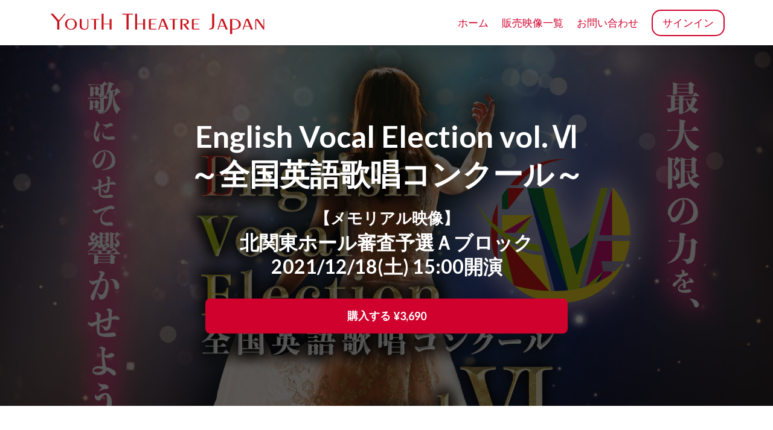

--- FILE ---
content_type: text/html;charset=UTF-8
request_url: https://online.ytj-show.jp/course/eve6-m-kkya
body_size: 49915
content:

<!DOCTYPE html>
<html lang="ja">
    <head>
        
    <title>【メモリアル映像】EVE vol.VI 北関東予選Aブロック</title>


     <meta charset="UTF-8"> 
     <meta name="viewport" content="width=device-width, initial-scale=1"> 
     <meta name="description" content="2021/12/18(土)15:00開演、EVE vol.Ⅵ北関東予選Aブロックのメモリアル映像を視聴できます"> 
     <meta name="keywords" content="EVE vol.6"> 
     <meta name="author" content="ユースシアタージャパン"> 
     <meta name="twitter:card" content="summary_large_image"> 
     <meta name="twitter:site" content="@"> 
     <meta name="twitter:title" content="【メモリアル映像】EVE vol.VI 北関東予選Aブロック"> 
     <meta name="twitter:description" content="2021/12/18(土)15:00開演、EVE vol.Ⅵ北関東予選Aブロックのメモリアル映像を視聴できます"> 
     <meta name="twitter:image" content="https://lwfiles.mycourse.app/ytj-public/747417aba791135c23361244b7a57cbe.png"> 
     <meta property="og:url" content="https://online.ytj-show.jp/course/eve6-m-kkya"> 
     <meta property="og:type" content="product"> 
     <meta property="og:title" content="【メモリアル映像】EVE vol.VI 北関東予選Aブロック"> 
     <meta property="og:image" content="https://lwfiles.mycourse.app/ytj-public/747417aba791135c23361244b7a57cbe.png"> 
     <meta property="og:description" content="2021/12/18(土)15:00開演、EVE vol.Ⅵ北関東予選Aブロックのメモリアル映像を視聴できます"> 
     <meta property="og:site_name" content="ユースシアタージャパン"> 
     <meta name="twitter:label1" content="Price"> 
     <meta name="twitter:data1" content="¥3690"> 
     <meta property="product:price:amount" content="3690"> 
     <meta property="product:price:currency" content="JPY"> 
     <meta property="product:sale_price:currency" content="JPY"> 
     <meta property="product:original_price:amount" content="3690"> 
     <meta property="product:original_price:currency" content="JPY"> 
     <meta name="csrf-token" content="786ebf2d8e0296d970539c4d8326150adce84a0664eb2d1ceace915d65fa3ad6"> 

    <link rel="canonical" href="https://online.ytj-show.jp/course/eve6-m-kkya"/>
		<link rel="icon" type="image/png" href="https://lwfiles.mycourse.app/ytj-public/c8b3d4e9f78ca3c5ae3ad615422a7285.png">
		<link rel="apple-touch-icon" type="image/png" href="https://lwfiles.mycourse.app/ytj-public/c8b3d4e9f78ca3c5ae3ad615422a7285.png">
		<script type='text/javascript'>var me=false;var environment='production';var imagePath='https://cdn.mycourse.app/v3.75.1';var server='//online.ytj-show.jp/api/';var fileServer='https://api.asia-se1.learnworlds.com/';var api='https://api.asia-se1.learnworlds.com/';var lw_client='5ef2ca8ac2d48104f2467b74';var serverImg='https://lwfiles.mycourse.app/ytj-public/';var subscriptionMode=false;var paymentsURL='https://online.ytj-show.jp/payment?product_id=';var clientURL='//online.ytj-show.jp';var SITENAME='ユースシアタージャパン';var WHITELABEL=true;var WHITELABEL_SETTINGS='{"learn_more_admin_disabled":false,"learn_more_others_disabled":false}';var BILLING='C';var SITE_AFFILIATES={"active":true,"commissionRate":10,"cookieExpiration":30,"maturation":30,"selfRegister":false,"displayAffiliateCustomers":false,"displayAffiliateLeads":false,"products":[{"id":"5f51f64b38e5cd7c147b7ef2","titleId":"live200916","productType":"Course"}],"paymentMethods":["paypal","wire"],"agreement":"","minAffiliateCommissionStatus":"mature","afterLoginNavigation":{"type":"dashboard","url":"","page":{"title":"Home","slug":"home"}}};var LWSettings={"deactive_components":{"ebook":false},"components_settings":{"dailynews":{"categories":false},"posts":{"tips":false,"livecode":false}}};var LWClient={"promotions":true,"bundles":true,"integrations":true,"advanced_integrations":true,"financial_gateways":true,"theming":true,"pages_templates":true,"pages_builder_starter":true,"pages_builder_advanced_templates":true,"course_unit_completion":true,"course_unit_navigation_sequential":true,"course_unit_navigation":true,"pages_builder":true,"instructors":25,"seat_managers":10,"affiliates":true,"affiliates_partial":true,"question_bank":true,"account_manager":true,"certifications":true,"import_assessment_from_xls":true,"advanced_analytics":true,"free_courses":true,"private_courses":true,"private_enroll":true,"interactive_video":true,"white_label":true,"gamification":true,"includes":true,"admins":true,"ebooks":true,"social":true,"multilanguage":true,"subscriptions":true,"videouploader":true,"api":true,"webhooks":true,"thank_you_page":true,"after_purchase_partial_settings":true,"after_purchase_settings":true,"pdf_watermark":true,"video_watermark":true,"video_transcript":true,"video_subtitles":true,"video_headings":true,"video_skin":true,"video_elements_basic":true,"video_elements_advanced":true,"video_thumbnail":true,"video_on_click_actions":true,"video_on_show_actions":true,"integration_zoom":true,"integration_webex":true,"integration_google_meet":true,"integration_teams":true,"integration_calendly":true,"integration_hubspot":true,"livesession_multiple_accounts":true,"scorm":true,"graded_scorm":true,"analytics_advanced_queries":true,"analytics_simple_queries":true,"custom_fonts":true,"custom_code_liquid_expressions":true,"mobile_app_submit":true,"file_assignment_course_unit":true,"popups":9223372036854775807,"user_login_permission":true,"site_flavor_export":true,"site_flavor_import":true,"site_templates":9223372036854775807,"report_scheduled_tasks_allowed":20,"bulk_actions":true,"import_users":true,"import_tags":true,"custom_auth_url":true,"new_assessment_marketing_form":true,"new_assessment_file_upload":true,"webcam_upload":true,"audio_upload":true,"saml":true,"openid":true,"user_roles_create_custom":true,"user_roles_segment":true,"user_impersonation":true,"user_roles_custom_roles_create_edit":9223372036854775807,"user_roles_predefined_roles_edit":true,"user_roles_assignable_user_roles":true,"user_roles_total_users_for_all_custom_roles":9223372036854775807,"automations":true,"user_groups":true,"user_groups_max_members":200,"nps":true,"qualification":true,"mobile_analytics":true,"signup_eligibility":true,"user_progress-mark-complete":true,"funnels":9223372036854775807,"tag_manager":true,"domain_rename":true,"mass_mails":true,"ai_reporting":true,"digital_credentials":true,"cross_school_resource_sharing":true,"same_school_resource_sharing_sync":true,"user_progress_matrix":true,"course_progress_matrix":true,"after_login_pages_based_on_user_tag":true,"assessments_video_response_time":40,"assessments_audio_response_time":120,"assessments_file_upload_size":20,"site_allowed_num_sso_settings":3,"referrals":true};var oauthInfo='lw_client=5ef2ca8ac2d48104f2467b74&access_token=';var assetsPath='https://cdn.mycourse.app/v3.75.1/_cdnAssets';var PAGES_IN_TOPBAR=[];var currencySymbol='¥';var currencyCode='JPY';var currencySymbolPosition='LEFT_SIGN_NO_SPACE';var currencyDecimalsSeparator='.';var currencyThousandsSeparator=',';var currencyDecimalsNum='0';var currencyUseVedic=false;var SOCIAL_LOGINS=["facebook","twitter","google"];var ACTIVE_SSO_CONNECTIONS=[];var LW_AUTH_ENABLED=true;var SCHOOL_LOGO='38f257ef726804446e14904220beea51.png';var LOGIN_FORM_TEMPLATE='loginForm2';var LOGIN_FORM_IMAGE='';var LWPackage='learning_center_yearly_3';var GATEWAYS=["stripe"];var COURSE_CONTINUE_SETTING=false;var MOBILE_SETTINGS={"mobile_logo":"","mobile_site_name":"","mobile_landing_page":null,"mobile_description":"Login to start learning","mobile_social_facebook_text":"Sign in with Facebook","mobile_social_twitter_text":"Sign in with Twitter","mobile_social_linkedin_text":"Sign in with Linkedin","mobile_social_google_text":"Sign in with Google","disabled_signup_alert_title":"Registration Disabled","disabled_signup_alert_text":"Please visit the school page from your browser in order to register and then use the app to access your courses.","disabled_signup_label_translation":"Registration is unavailable while using the app","mobile_signup":false,"mobile_social_display":false,"mobile_display_free_courses":false,"mobile_display_paid_courses":false,"mobile_allow_purchase":false};var DP_SETTINGS={"type":"disabled","cookies":false,"marketing":false,"email":false,"deletion_request":false};var WEGLOT_ACTIVE=false;var DP_EU=false;var SITE_DISABLE_SIGNUP=false;var SITE_TRIGGER_USER_SIGNUP_ELIGIBILITY_CHECK=false;var ACTIVE_SITE_TEMPLATE='60ed7df5fa1ad27a36743f24';var SITE_SOCIAL_FACEBOOK='';var SITE_SOCIAL_TWITTER='';var SITE_SOCIAL_INSTAGRAM='';var SITE_SOCIAL_YOUTUBE='';var SITE_SOCIAL_LINKEDIN='';var SITE_SOCIAL_PINTEREST='';var SITE_DISABLED_APPS=false;var USER_CUSTOM_FIELDS=[{"active":true,"required":false,"name":"\u30e1\u30f3\u30d0\u30fcID(\u30b9\u30bf\u30b8\u30aa\u3067\u6d3b\u52d5\u3059\u308bYTJ\u30e1\u30f3\u30d0\u30fc\u306e\u307f)","signup_name":"\u30e1\u30f3\u30d0\u30fcID(\u30b9\u30bf\u30b8\u30aa\u3067\u6d3b\u52d5\u3059\u308bYTJ\u30e1\u30f3\u30d0\u30fc\u306e\u307f)","type":"text","key":"cf_member_id","icon_id":"nameIcon","icon_class":"","autotag":false,"user_value":null,"placeholder":"\u30e1\u30f3\u30d0\u30fcID","enable_validation":false,"constraint_rule":"custom","validation_regex":"\/\/","validation_fail_message":""}];var USER_SIGNUP_FIELDS=[{"active":true,"required":true,"type":"text","name":"username","order":"10","translationKey":"common.sign_up_what_name","placeholderTranslationKey":"common.sign_up_name"},{"active":true,"required":true,"type":"email","name":"email","order":"20","translationKey":"common.sign_up_what_email","placeholderTranslationKey":"common.sign_up_email"},{"active":true,"required":true,"type":"password","name":"password","order":"30","translationKey":"common.sign_up_what_password","placeholderTranslationKey":"common.sign_up_password"},{"active":true,"required":true,"type":"tel","name":"phone","order":"40","translationKey":"common.sign_up_what_phone","placeholderTranslationKey":"common.sign_up_phone"},{"active":true,"required":true,"name":"terms","order":"170","translationKey":"common.sign_up_termsaccept","link":"\/terms","translationKeyLink":"common.sign_up_terms","type":"terms"},{"active":true,"required":false,"name":"\u30e1\u30f3\u30d0\u30fcID(\u30b9\u30bf\u30b8\u30aa\u3067\u6d3b\u52d5\u3059\u308bYTJ\u30e1\u30f3\u30d0\u30fc\u306e\u307f)","signup_name":"\u30e1\u30f3\u30d0\u30fcID(\u30b9\u30bf\u30b8\u30aa\u3067\u6d3b\u52d5\u3059\u308bYTJ\u30e1\u30f3\u30d0\u30fc\u306e\u307f)","type":"text","key":"cf_member_id","icon_id":"nameIcon","icon_class":"","autotag":false,"user_value":null,"placeholder":"\u30e1\u30f3\u30d0\u30fcID","enable_validation":false,"constraint_rule":"custom","validation_regex":"\/\/","validation_fail_message":"","translationKey":"","customField":true}];var STYLES_CUSTOM_FONTS=[];var INVOICE_ADDITIONAL=false;var INVOICE_ADDITIONAL_REQUIRED=false;var INVOICE_ADDITIONAL_AUTOFILLED=true;var INVOICE_ADDITIONAL_LABEL='';var INVOICE_ADDITIONAL_TITLE='消費税';var FINANCIAL_BILLING_INFO={"active":false,"locked":{"bf_name":{"values":{"active":true,"required":true},"disable":{"active":true,"required":true},"integrations":["stripe"]},"bf_address":{"values":{"active":true,"required":true},"disable":{"active":true,"required":true},"integrations":["stripe"]},"bf_country":{"values":{"active":true,"required":true},"disable":{"active":true,"required":true},"integrations":["stripe"]},"bf_postalcode":{"values":{"active":true,"required":true},"disable":{"active":true,"required":true},"integrations":["stripe"]},"bf_city":{"values":{"active":true},"disable":{"active":true},"integrations":["stripe"]},"bf_brazilian_tax_id":{"values":{"active":true},"disable":{"active":true},"integrations":["stripe"]},"bf_brazilian_states":{"values":{"active":true},"disable":{"active":true},"integrations":["stripe"]}},"standard_enabled":true,"standard":[{"active":true,"required":true,"name":"Name","signup_name":null,"type":"text","key":"bf_name","icon_id":"nameIcon","icon_class":"","user_value":null,"placeholder":null,"enable_validation":false,"constraint_rule":"custom","validation_regex":"\/\/","validation_fail_message":"","checkbox_label":null,"isFullWidth":false},{"active":true,"required":true,"name":"Address","signup_name":null,"type":"text","key":"bf_address","icon_id":"nameIcon","icon_class":"","user_value":null,"placeholder":null,"enable_validation":false,"constraint_rule":"custom","validation_regex":"\/\/","validation_fail_message":"","checkbox_label":null,"isFullWidth":false},{"active":true,"required":false,"name":"City","signup_name":null,"type":"text","key":"bf_city","icon_id":"nameIcon","icon_class":"","user_value":null,"placeholder":null,"enable_validation":false,"constraint_rule":"custom","validation_regex":"\/\/","validation_fail_message":"","checkbox_label":null,"isFullWidth":false},{"active":true,"required":true,"name":"Postal code","signup_name":null,"type":"text","key":"bf_postalcode","icon_id":"nameIcon","icon_class":"","user_value":null,"placeholder":null,"enable_validation":false,"constraint_rule":"custom","validation_regex":"\/\/","validation_fail_message":"","checkbox_label":null,"isFullWidth":false},{"active":true,"required":true,"name":"Country","signup_name":null,"type":"dropdown","key":"bf_country","icon_id":"nameIcon","icon_class":"","user_value":null,"placeholder":null,"enable_validation":false,"constraint_rule":"custom","validation_regex":"\/\/","validation_fail_message":"","checkbox_label":null,"isFullWidth":false,"options":[{"field_name":"Afghanistan","field_value":"AF"},{"field_name":"\u00c5land Islands","field_value":"AX"},{"field_name":"Albania","field_value":"AL"},{"field_name":"Algeria","field_value":"DZ"},{"field_name":"American Samoa","field_value":"AS"},{"field_name":"Andorra","field_value":"AD"},{"field_name":"Angola","field_value":"AO"},{"field_name":"Anguilla","field_value":"AI"},{"field_name":"Antarctica","field_value":"AQ"},{"field_name":"Antigua and Barbuda","field_value":"AG"},{"field_name":"Argentina","field_value":"AR"},{"field_name":"Armenia","field_value":"AM"},{"field_name":"Aruba","field_value":"AW"},{"field_name":"Australia","field_value":"AU"},{"field_name":"Austria","field_value":"AT"},{"field_name":"Azerbaijan","field_value":"AZ"},{"field_name":"Bahamas","field_value":"BS"},{"field_name":"Bahrain","field_value":"BH"},{"field_name":"Bangladesh","field_value":"BD"},{"field_name":"Barbados","field_value":"BB"},{"field_name":"Belarus","field_value":"BY"},{"field_name":"Belgium","field_value":"BE"},{"field_name":"Belize","field_value":"BZ"},{"field_name":"Benin","field_value":"BJ"},{"field_name":"Bermuda","field_value":"BM"},{"field_name":"Bhutan","field_value":"BT"},{"field_name":"Bolivia, Plurinational State of","field_value":"BO"},{"field_name":"Bonaire, Sint Eustatius and Saba","field_value":"BQ"},{"field_name":"Bosnia and Herzegovina","field_value":"BA"},{"field_name":"Botswana","field_value":"BW"},{"field_name":"Bouvet Island","field_value":"BV"},{"field_name":"Brazil","field_value":"BR"},{"field_name":"British Indian Ocean Territory","field_value":"IO"},{"field_name":"Brunei Darussalam","field_value":"BN"},{"field_name":"Bulgaria","field_value":"BG"},{"field_name":"Burkina Faso","field_value":"BF"},{"field_name":"Burundi","field_value":"BI"},{"field_name":"Cambodia","field_value":"KH"},{"field_name":"Cameroon","field_value":"CM"},{"field_name":"Canada","field_value":"CA"},{"field_name":"Cape Verde","field_value":"CV"},{"field_name":"Cayman Islands","field_value":"KY"},{"field_name":"Central African Republic","field_value":"CF"},{"field_name":"Chad","field_value":"TD"},{"field_name":"Chile","field_value":"CL"},{"field_name":"China","field_value":"CN"},{"field_name":"Christmas Island","field_value":"CX"},{"field_name":"Cocos (Keeling) Islands","field_value":"CC"},{"field_name":"Colombia","field_value":"CO"},{"field_name":"Comoros","field_value":"KM"},{"field_name":"Congo","field_value":"CG"},{"field_name":"Congo, the Democratic Republic of the","field_value":"CD"},{"field_name":"Cook Islands","field_value":"CK"},{"field_name":"Costa Rica","field_value":"CR"},{"field_name":"C\u00f4te d'Ivoire","field_value":"CI"},{"field_name":"Croatia","field_value":"HR"},{"field_name":"Cuba","field_value":"CU"},{"field_name":"Cura\u00e7ao","field_value":"CW"},{"field_name":"Cyprus","field_value":"CY"},{"field_name":"Czech Republic","field_value":"CZ"},{"field_name":"Denmark","field_value":"DK"},{"field_name":"Djibouti","field_value":"DJ"},{"field_name":"Dominica","field_value":"DM"},{"field_name":"Dominican Republic","field_value":"DO"},{"field_name":"Ecuador","field_value":"EC"},{"field_name":"Egypt","field_value":"EG"},{"field_name":"El Salvador","field_value":"SV"},{"field_name":"Equatorial Guinea","field_value":"GQ"},{"field_name":"Eritrea","field_value":"ER"},{"field_name":"Estonia","field_value":"EE"},{"field_name":"Ethiopia","field_value":"ET"},{"field_name":"Falkland Islands (Malvinas)","field_value":"FK"},{"field_name":"Faroe Islands","field_value":"FO"},{"field_name":"Fiji","field_value":"FJ"},{"field_name":"Finland","field_value":"FI"},{"field_name":"France","field_value":"FR"},{"field_name":"French Guiana","field_value":"GF"},{"field_name":"French Polynesia","field_value":"PF"},{"field_name":"French Southern Territories","field_value":"TF"},{"field_name":"Gabon","field_value":"GA"},{"field_name":"Gambia","field_value":"GM"},{"field_name":"Georgia","field_value":"GE"},{"field_name":"Germany","field_value":"DE"},{"field_name":"Ghana","field_value":"GH"},{"field_name":"Gibraltar","field_value":"GI"},{"field_name":"Greece","field_value":"GR"},{"field_name":"Greenland","field_value":"GL"},{"field_name":"Grenada","field_value":"GD"},{"field_name":"Guadeloupe","field_value":"GP"},{"field_name":"Guam","field_value":"GU"},{"field_name":"Guatemala","field_value":"GT"},{"field_name":"Guernsey","field_value":"GG"},{"field_name":"Guinea","field_value":"GN"},{"field_name":"Guinea-Bissau","field_value":"GW"},{"field_name":"Guyana","field_value":"GY"},{"field_name":"Haiti","field_value":"HT"},{"field_name":"Heard Island and McDonald Islands","field_value":"HM"},{"field_name":"Holy See (Vatican City State)","field_value":"VA"},{"field_name":"Honduras","field_value":"HN"},{"field_name":"Hong Kong","field_value":"HK"},{"field_name":"Hungary","field_value":"HU"},{"field_name":"Iceland","field_value":"IS"},{"field_name":"India","field_value":"IN"},{"field_name":"Indonesia","field_value":"ID"},{"field_name":"Iran, Islamic Republic of","field_value":"IR"},{"field_name":"Iraq","field_value":"IQ"},{"field_name":"Ireland","field_value":"IE"},{"field_name":"Isle of Man","field_value":"IM"},{"field_name":"Israel","field_value":"IL"},{"field_name":"Italy","field_value":"IT"},{"field_name":"Jamaica","field_value":"JM"},{"field_name":"Japan","field_value":"JP"},{"field_name":"Jersey","field_value":"JE"},{"field_name":"Jordan","field_value":"JO"},{"field_name":"Kazakhstan","field_value":"KZ"},{"field_name":"Kenya","field_value":"KE"},{"field_name":"Kiribati","field_value":"KI"},{"field_name":"Korea, Democratic People's Republic of","field_value":"KP"},{"field_name":"Korea, Republic of","field_value":"KR"},{"field_name":"Kuwait","field_value":"KW"},{"field_name":"Kyrgyzstan","field_value":"KG"},{"field_name":"Lao People's Democratic Republic","field_value":"LA"},{"field_name":"Latvia","field_value":"LV"},{"field_name":"Lebanon","field_value":"LB"},{"field_name":"Lesotho","field_value":"LS"},{"field_name":"Liberia","field_value":"LR"},{"field_name":"Libya","field_value":"LY"},{"field_name":"Liechtenstein","field_value":"LI"},{"field_name":"Lithuania","field_value":"LT"},{"field_name":"Luxembourg","field_value":"LU"},{"field_name":"Macao","field_value":"MO"},{"field_name":"Macedonia, the former Yugoslav Republic of","field_value":"MK"},{"field_name":"Madagascar","field_value":"MG"},{"field_name":"Malawi","field_value":"MW"},{"field_name":"Malaysia","field_value":"MY"},{"field_name":"Maldives","field_value":"MV"},{"field_name":"Mali","field_value":"ML"},{"field_name":"Malta","field_value":"MT"},{"field_name":"Marshall Islands","field_value":"MH"},{"field_name":"Martinique","field_value":"MQ"},{"field_name":"Mauritania","field_value":"MR"},{"field_name":"Mauritius","field_value":"MU"},{"field_name":"Mayotte","field_value":"YT"},{"field_name":"Mexico","field_value":"MX"},{"field_name":"Micronesia, Federated States of","field_value":"FM"},{"field_name":"Moldova, Republic of","field_value":"MD"},{"field_name":"Monaco","field_value":"MC"},{"field_name":"Mongolia","field_value":"MN"},{"field_name":"Montenegro","field_value":"ME"},{"field_name":"Montserrat","field_value":"MS"},{"field_name":"Morocco","field_value":"MA"},{"field_name":"Mozambique","field_value":"MZ"},{"field_name":"Myanmar","field_value":"MM"},{"field_name":"Namibia","field_value":"NA"},{"field_name":"Nauru","field_value":"NR"},{"field_name":"Nepal","field_value":"NP"},{"field_name":"Netherlands","field_value":"NL"},{"field_name":"New Caledonia","field_value":"NC"},{"field_name":"New Zealand","field_value":"NZ"},{"field_name":"Nicaragua","field_value":"NI"},{"field_name":"Niger","field_value":"NE"},{"field_name":"Nigeria","field_value":"NG"},{"field_name":"Niue","field_value":"NU"},{"field_name":"Norfolk Island","field_value":"NF"},{"field_name":"Northern Mariana Islands","field_value":"MP"},{"field_name":"Norway","field_value":"NO"},{"field_name":"Oman","field_value":"OM"},{"field_name":"Pakistan","field_value":"PK"},{"field_name":"Palau","field_value":"PW"},{"field_name":"Palestinian Territory, Occupied","field_value":"PS"},{"field_name":"Panama","field_value":"PA"},{"field_name":"Papua New Guinea","field_value":"PG"},{"field_name":"Paraguay","field_value":"PY"},{"field_name":"Peru","field_value":"PE"},{"field_name":"Philippines","field_value":"PH"},{"field_name":"Pitcairn","field_value":"PN"},{"field_name":"Poland","field_value":"PL"},{"field_name":"Portugal","field_value":"PT"},{"field_name":"Puerto Rico","field_value":"PR"},{"field_name":"Qatar","field_value":"QA"},{"field_name":"R\u00e9union","field_value":"RE"},{"field_name":"Romania","field_value":"RO"},{"field_name":"Russian Federation","field_value":"RU"},{"field_name":"Rwanda","field_value":"RW"},{"field_name":"Saint Barth\u00e9lemy","field_value":"BL"},{"field_name":"Saint Helena, Ascension and Tristan da Cunha","field_value":"SH"},{"field_name":"Saint Kitts and Nevis","field_value":"KN"},{"field_name":"Saint Lucia","field_value":"LC"},{"field_name":"Saint Martin (French part)","field_value":"MF"},{"field_name":"Saint Pierre and Miquelon","field_value":"PM"},{"field_name":"Saint Vincent and the Grenadines","field_value":"VC"},{"field_name":"Samoa","field_value":"WS"},{"field_name":"San Marino","field_value":"SM"},{"field_name":"Sao Tome and Principe","field_value":"ST"},{"field_name":"Saudi Arabia","field_value":"SA"},{"field_name":"Senegal","field_value":"SN"},{"field_name":"Serbia","field_value":"RS"},{"field_name":"Seychelles","field_value":"SC"},{"field_name":"Sierra Leone","field_value":"SL"},{"field_name":"Singapore","field_value":"SG"},{"field_name":"Sint Maarten (Dutch part)","field_value":"SX"},{"field_name":"Slovakia","field_value":"SK"},{"field_name":"Slovenia","field_value":"SI"},{"field_name":"Solomon Islands","field_value":"SB"},{"field_name":"Somalia","field_value":"SO"},{"field_name":"South Africa","field_value":"ZA"},{"field_name":"South Georgia and the South Sandwich Islands","field_value":"GS"},{"field_name":"South Sudan","field_value":"SS"},{"field_name":"Spain","field_value":"ES"},{"field_name":"Sri Lanka","field_value":"LK"},{"field_name":"Sudan","field_value":"SD"},{"field_name":"Suriname","field_value":"SR"},{"field_name":"Svalbard and Jan Mayen","field_value":"SJ"},{"field_name":"Swaziland","field_value":"SZ"},{"field_name":"Sweden","field_value":"SE"},{"field_name":"Switzerland","field_value":"CH"},{"field_name":"Syrian Arab Republic","field_value":"SY"},{"field_name":"Taiwan","field_value":"TW"},{"field_name":"Tajikistan","field_value":"TJ"},{"field_name":"Tanzania, United Republic of","field_value":"TZ"},{"field_name":"Thailand","field_value":"TH"},{"field_name":"Timor-Leste","field_value":"TL"},{"field_name":"Togo","field_value":"TG"},{"field_name":"Tokelau","field_value":"TK"},{"field_name":"Tonga","field_value":"TO"},{"field_name":"Trinidad and Tobago","field_value":"TT"},{"field_name":"Tunisia","field_value":"TN"},{"field_name":"Turkey","field_value":"TR"},{"field_name":"Turkmenistan","field_value":"TM"},{"field_name":"Turks and Caicos Islands","field_value":"TC"},{"field_name":"Tuvalu","field_value":"TV"},{"field_name":"Uganda","field_value":"UG"},{"field_name":"Ukraine","field_value":"UA"},{"field_name":"United Arab Emirates","field_value":"AE"},{"field_name":"United Kingdom","field_value":"GB"},{"field_name":"United States","field_value":"US"},{"field_name":"United States Minor Outlying Islands","field_value":"UM"},{"field_name":"Uruguay","field_value":"UY"},{"field_name":"Uzbekistan","field_value":"UZ"},{"field_name":"Vanuatu","field_value":"VU"},{"field_name":"Venezuela, Bolivarian Republic of","field_value":"VE"},{"field_name":"Viet Nam","field_value":"VN"},{"field_name":"Virgin Islands, British","field_value":"VG"},{"field_name":"Virgin Islands, U.S.","field_value":"VI"},{"field_name":"Wallis and Futuna","field_value":"WF"},{"field_name":"Western Sahara","field_value":"EH"},{"field_name":"Yemen","field_value":"YE"},{"field_name":"Zambia","field_value":"ZM"},{"field_name":"Zimbabwe","field_value":"ZW"}]},{"active":true,"required":false,"name":"Business TAX ID","signup_name":null,"type":"text","key":"bf_taxid","icon_id":"nameIcon","icon_class":"","user_value":null,"placeholder":null,"enable_validation":false,"constraint_rule":"custom","validation_regex":"\/\/","validation_fail_message":"","checkbox_label":null,"isFullWidth":false}],"boleto":[{"active":true,"required":false,"name":"Brazilian Tax ID","signup_name":null,"type":"text","key":"bf_brazilian_tax_id","icon_id":"nameIcon","icon_class":"","user_value":null,"placeholder":null,"enable_validation":true,"constraint_rule":"custom","validation_regex":"\/^([0-9]{3}|[0-9]{2}).[0-9]{3}.[0-9]{3}([-][0-9]{2}|(\/([0-9]{4}\\-([0-9]{2}))))$\/","validation_fail_message":"Invalid Tax id format. Example 000.000.000-00 or 00.000.000\/0000-00","checkbox_label":null,"isFullWidth":false},{"active":true,"required":false,"name":"Brazilian State","signup_name":null,"type":"dropdown","key":"bf_brazilian_states","icon_id":"nameIcon","icon_class":"","user_value":null,"placeholder":null,"enable_validation":false,"constraint_rule":"custom","validation_regex":"\/\/","validation_fail_message":"","checkbox_label":null,"isFullWidth":false,"options":[{"field_name":"Acre","field_value":"AC"},{"field_name":"Alagoas","field_value":"AL"},{"field_name":"Amap\u00e1","field_value":"AP"},{"field_name":"Amazonas","field_value":"AM"},{"field_name":"Bahia","field_value":"BA"},{"field_name":"Cear\u00e1","field_value":"CE"},{"field_name":"Distrito Federal","field_value":"DF"},{"field_name":"Esp\u00edrito Santo","field_value":"ES"},{"field_name":"Goi\u00e1s","field_value":"GO"},{"field_name":"Maranh\u00e3o","field_value":"MA"},{"field_name":"Mato Grosso","field_value":"MT"},{"field_name":"Mato Grosso do Sul","field_value":"MS"},{"field_name":"Minas Gerais","field_value":"MG"},{"field_name":"Par\u00e1","field_value":"PA"},{"field_name":"Para\u00edba","field_value":"PB"},{"field_name":"Paran\u00e1","field_value":"PR"},{"field_name":"Pernambuco","field_value":"PE"},{"field_name":"Piau\u00ed","field_value":"PI"},{"field_name":"Rio de Janeiro","field_value":"RJ"},{"field_name":"Rio Grande do Norte","field_value":"RN"},{"field_name":"Rio Grande do Sul","field_value":"RS"},{"field_name":"Rond\u00f4nia","field_value":"RO"},{"field_name":"Roraima","field_value":"RR"},{"field_name":"Santa Catarina","field_value":"SC"},{"field_name":"S\u00e3o Paulo","field_value":"SP"},{"field_name":"Sergipe","field_value":"SE"},{"field_name":"Tocantins","field_value":"TO"}]}],"boleto_enabled":false,"fields":[]};var TAX_SERVICE={"name":"Tax","enabled":true,"has_billing_details":false,"has_checkout_tax_analysis":false,"has_stripe_tax_rates":false,"has_invoice_preview":true,"has_business_tax_validation":false,"throws_errors":false};var STRIPE_ACCOUNT_COUNTRY='JP';var STRIPE_CONNECT_ACCOUNT_ID='acct_1EvmrwJfm3JGNJA0';var ACTIVE_STRIPE_SOURCE_PAYMENT_METHODS=[];var FINANCIAL_STRIPE_BILLING_ADDRESS=false;var FINANCIAL_STRIPE_DISABLE_LINK=false;var FINANCIAL_STRIPE_VAT=false;var FINANCIAL_TERMS=false;var SCHOOL_SUPPORT={"teacher":null,"tech":null};var currentSiteTemplateStyles={"typography":{"*":{"fontFamily":"Barlow"},"learnworlds-overline-text":{"fontFamily":"Lato","fontWeight":"normal","fontSize":16,"letterSpacing":"0.5","lineHeight":"1.55","textTransform":"uppercase"},"learnworlds-quote-text":{"fontFamily":"Lato","fontSize":26,"fontWeight":"normal","letterSpacing":"0","lineHeight":"1.55","textTransform":"none"},"learnworlds-heading-small":{"fontFamily":"Lato","fontWeight":"bold","fontSize":38,"letterSpacing":"0","textTransform":"none","lineHeight":1.25},"learnworlds-heading-normal":{"fontFamily":"Lato","fontWeight":"bold","fontSize":46,"letterSpacing":"0","textTransform":"none","lineHeight":1.25},"learnworlds-heading-large":{"fontFamily":"Lato","fontWeight":"bold","fontSize":50,"letterSpacing":"0","textTransform":"none","lineHeight":1.25},"learnworlds-subheading-small":{"fontFamily":"Lato","fontWeight":"bold","fontSize":23,"letterSpacing":"0","textTransform":"none","lineHeight":1.35},"learnworlds-subheading-normal":{"fontFamily":"Lato","fontWeight":"bold","fontSize":38,"letterSpacing":"0","textTransform":"none","lineHeight":1.35},"learnworlds-subheading-large":{"fontFamily":"Lato","fontWeight":"bold","fontSize":46,"letterSpacing":"0","textTransform":"none","lineHeight":1.3},"learnworlds-heading3-small":{"fontFamily":"Lato","fontWeight":"bold","fontSize":18,"letterSpacing":"0","textTransform":"none","lineHeight":1.4},"learnworlds-heading3-normal":{"fontFamily":"Lato","fontWeight":"bold","fontSize":23,"letterSpacing":"0","textTransform":"none","lineHeight":1.4},"learnworlds-heading3-large":{"fontFamily":"Lato","fontWeight":"bold","letterSpacing":"0","textTransform":"none","fontSize":38,"lineHeight":1.4},"learnworlds-heading4-small":{"fontFamily":"Lato","fontWeight":"normal","fontSize":14,"letterSpacing":"0","lineHeight":1.5,"textTransform":"none"},"learnworlds-heading4-normal":{"fontFamily":"Lato","fontWeight":"normal","fontSize":18,"letterSpacing":"0","lineHeight":1.55,"textTransform":"none"},"learnworlds-heading4-large":{"fontFamily":"Lato","fontWeight":"normal","fontSize":23,"letterSpacing":"0","lineHeight":1.55,"textTransform":"none"},"learnworlds-main-text-tiny":{"fontFamily":"Lato","fontSize":10,"fontWeight":"normal","letterSpacing":"0","textTransform":"none","lineHeight":1.7},"learnworlds-main-text-very-small":{"fontFamily":"Lato","fontSize":13,"fontWeight":"normal","letterSpacing":"0","textTransform":"none","lineHeight":1.7},"learnworlds-main-text-small":{"fontFamily":"Lato","fontSize":15,"fontWeight":"normal","letterSpacing":"0","textTransform":"none","lineHeight":1.65},"learnworlds-main-text-normal":{"fontFamily":"Lato","fontWeight":"normal","fontSize":17,"letterSpacing":"0","textTransform":"none","lineHeight":1.65},"learnworlds-main-text-large":{"fontFamily":"Lato","fontWeight":"normal","fontSize":22,"letterSpacing":"0","lineHeight":1.6,"textTransform":"none"},"learnworlds-main-text-very-large":{"fontFamily":"Lato","fontSize":26,"fontWeight":"normal","letterSpacing":"0","textTransform":"none","lineHeight":1.35},"learnworlds-main-text-huge":{"fontFamily":"Lato","fontSize":32,"fontWeight":"300","letterSpacing":"0","textTransform":"none","lineHeight":1.25},"learnworlds-size-small":{"paddingTop":70,"paddingBottom":70},"learnworlds-size-normal":{"paddingTop":120,"paddingBottom":120},"learnworlds-size-large":{"paddingTop":180,"paddingBottom":180},"learnworlds-size-extra-large":{"paddingTop":220,"paddingBottom":220}},"input":{"learnworlds-button-large":{"fontFamily":"Lato","fontWeight":"normal","fontSize":20,"letterSpacing":"0","textTransform":"none","borderRadius":8,"paddingTop":20,"paddingRight":60,"paddingBottom":20,"paddingLeft":60},"learnworlds-button-normal":{"fontFamily":"Lato","fontWeight":"bold","fontSize":18,"letterSpacing":"0","textTransform":"none","borderRadius":8,"paddingTop":15,"paddingRight":40,"paddingBottom":15,"paddingLeft":40},"learnworlds-button-small":{"fontFamily":"Lato","fontWeight":"normal","fontSize":14,"letterSpacing":"0","textTransform":"none","borderRadius":8,"paddingTop":11,"paddingRight":32,"paddingBottom":11,"paddingLeft":32},"learnworlds-input-large":{"fontFamily":"Lato","fontWeight":"normal","fontSize":20,"letterSpacing":"0","textTransform":"none","borderRadius":8,"paddingTop":20,"paddingRight":24,"paddingBottom":20,"paddingLeft":24},"learnworlds-input-normal":{"fontFamily":"Lato","fontWeight":"normal","fontSize":18,"letterSpacing":"0","textTransform":"none","borderRadius":8,"paddingTop":15,"paddingRight":24,"paddingBottom":15,"paddingLeft":24},"learnworlds-input-small":{"fontFamily":"Lato","fontWeight":"normal","fontSize":14,"letterSpacing":"0","textTransform":"none","borderRadius":8,"paddingTop":11,"paddingRight":22,"paddingBottom":11,"paddingLeft":22}},"colors":{"lw-brand-bg":{"color":"#D1012D","textType":"light","lessVars":{"brand-color":"#D1012D","text-over-brandbg-color":"@light-text-color"}},"lw-dark-bg":{"color":"#1F1F1F","textType":"light","lessVars":{"dark-bg-color":"#1F1F1F","text-over-darkbg-color":"@light-text-color"}},"lw-light-bg":{"color":"#F0EDEE","textType":"dark","lessVars":{"light-bg-color":"#F0EDEE","text-over-lightbg-color":"@dark-text-color"}},"lw-brand-accent1-bg":{"color":"#D1012D","textType":"light","lessVars":{"brand-accent1-color":"#D1012D","text-over-brandaccent1bg-color":"@light-text-color"}},"lw-brand-accent2-bg":{"color":"#D1012D","textType":"light","lessVars":{"brand-accent2-color":"#D1012D","text-over-brandaccent2bg-color":"@light-text-color"}},"lw-light-text":{"color":"#FFFFFF","lessVars":{"lw-light-text":"#ffffff","light-text-color":"#FFFFFF"}},"lw-dark-text":{"color":"#1F1F1F","lessVars":{"lw-dark-text":"#18364A","dark-text-color":"#1F1F1F"}},"lw-body-bg":{"color":"#FFFFFF","textType":"dark","lessVars":{"body-bg":"#ffffff","body-bg-color":"#FFFFFF","text-over-bodybg-color":"@dark-text-color"}},"lw-link-text":{"color":"#3960F2","lessVars":{"link-text-color":"#3960F2"}}},"fonts":["Lato","Lato","Noto Serif JP","Noto Sans JP"]};var admins_commission=false;var assessments_video_response_time=40;var assessments_audio_response_time=120;var assessments_file_upload_size=20;var COMPANION_URL='https://medialibrary.mycourse.app';var dateFormat={"short":"DD MMM YYYY","shortWithTime":"DD MMM YYYY HH:mm","long":"D MMMM, YYYY","longWithTime":"D MMMM, YYYY HH:mm"};var site_enable_contextual_cookies=false;var SITE_PASSWORD_SETTINGS={"has_unmask_enabled":false,"has_confirm_enabled":false,"minimum_characters":"6","maximum_characters":"50","check_uppercase":false,"check_lowercase":false,"check_digit":false,"check_special_chars":false};var userImpersonation=false;var activeSiteTemplate='60ed7df5fa1ad27a36743f24';</script>
		<script type='text/javascript'>var pageState={"id":"6214d35676e1a742db69f3f5","slug":"eve6-m-kkya","pageSource":"eve6-m-kkya","sections":{"section_1626873810071_490":{"sectionType":"course-overview-section","sectionId":"section_1626873810071_490","styles":{"desktop":{"#section_1626873810071_490":[],"#section_1626873810071_490 __DOT__js-learnworlds-overlay":{"display":"block","backgroundColor":"#000000"}}},"anchor":"","videoMediaData":{"params":{"autoplay":true,"mute":true,"loop":false,"popup":false}},"embedMediaData":null,"imageMediaData":{"title":"EVE_vol6_column","tags":null,"width":1920,"height":1201,"size":6150,"name":"\/747417aba791135c23361244b7a57cbe.png","access":"public","created":1639055840.393522,"modified":1639055840.393522,"id":"61b201e00b718128cd3c30b9","modifiedF":"2021-12-09 15:17:20","link":"https:\/\/lwfiles.mycourse.app\/ytj-public\/747417aba791135c23361244b7a57cbe.png","link_small":"https:\/\/api-lw7.learnworlds.com\/imagefile\/https:\/\/lwfiles.mycourse.app\/ytj-public\/747417aba791135c23361244b7a57cbe.png?client_id=5ef2ca8ac2d48104f2467b74&width=350&height=0","uploadFromUnsplash":false},"svgMediaData":null,"selectedMedia":"Image","version":"v1","responsiveHeightClass":{"desktop":"","tablet-portrait":"","tablet-landscape":"","smartphone-portrait":"","smartphone-landscape":""},"responsiveAlignmentClass":{"desktop":"","tablet-portrait":"","tablet-landscape":"","smartphone-portrait":"","smartphone-landscape":""},"itemVisibilitySettings":null,"itemVisibilityStartTime":null,"itemVisibilityEndTime":null},"section_1626873810071_495":{"sectionType":"section","sectionId":"section_1626873810071_495","styles":{"desktop":{"#section_1626873810071_495 __DOT__on-top":{"width":"60%"},"#section_1626873810071_495 __DOT__on-bottom":{"width":"60%"},"#section_1626873810071_495":{"backgroundColor":"#ffffff"}}},"anchor":"","videoMediaData":{"params":{"autoplay":true,"mute":true,"loop":false,"popup":false}},"embedMediaData":null,"imageMediaData":null,"svgMediaData":null,"selectedMedia":null,"version":"v1","responsiveHeightClass":{"desktop":"learnworlds-size-small","tablet-portrait":"","tablet-landscape":"","smartphone-portrait":"","smartphone-landscape":""},"responsiveAlignmentClass":{"desktop":"","tablet-portrait":"","tablet-landscape":"","smartphone-portrait":"","smartphone-landscape":""},"itemVisibilitySettings":null,"itemVisibilityStartTime":null,"itemVisibilityEndTime":null},"section_1638182021611_22":{"sectionType":"section","sectionId":"section_1638182021611_22","styles":{"desktop":{"#section_1638182021611_22 __DOT__on-top":{"width":"60%"},"#section_1638182021611_22 __DOT__on-bottom":{"width":"60%"},"#section_1638182021611_22":{"backgroundColor":"#ffffff"}}},"anchor":"","videoMediaData":{"params":{"autoplay":true,"mute":true,"loop":false,"popup":false}},"embedMediaData":null,"imageMediaData":null,"svgMediaData":null,"selectedMedia":null,"version":"v1","responsiveHeightClass":{"desktop":"learnworlds-size-small","tablet-portrait":"","tablet-landscape":"","smartphone-portrait":"","smartphone-landscape":""},"responsiveAlignmentClass":{"desktop":"","tablet-portrait":"","tablet-landscape":"","smartphone-portrait":"","smartphone-landscape":""},"itemVisibilitySettings":null,"itemVisibilityStartTime":null,"itemVisibilityEndTime":null},"section_1626873987175_609":{"sectionType":"section","sectionId":"section_1626873987175_609","styles":null,"anchor":"","videoMediaData":{"params":{"autoplay":true,"mute":true,"loop":false,"popup":false}},"embedMediaData":null,"imageMediaData":null,"svgMediaData":null,"selectedMedia":null,"version":"v1","responsiveHeightClass":{"desktop":"","tablet-portrait":"","tablet-landscape":"","smartphone-portrait":"","smartphone-landscape":""},"responsiveAlignmentClass":{"desktop":"","tablet-portrait":"","tablet-landscape":"","smartphone-portrait":"","smartphone-landscape":""},"itemVisibilitySettings":null,"itemVisibilityStartTime":null,"itemVisibilityEndTime":null},"section_1639090410457_304":{"sectionType":"section","sectionId":"section_1639090410457_304","styles":{"desktop":{"#section_1639090410457_304":[]}},"anchor":"","videoMediaData":{"params":{"autoplay":true,"mute":true,"loop":false,"popup":false}},"embedMediaData":null,"imageMediaData":null,"svgMediaData":null,"selectedMedia":null,"version":"v1","responsiveHeightClass":{"desktop":"learnworlds-size-small","tablet-portrait":"","tablet-landscape":"","smartphone-portrait":"","smartphone-landscape":""},"responsiveAlignmentClass":{"desktop":"","tablet-portrait":"","tablet-landscape":"","smartphone-portrait":"","smartphone-landscape":""},"itemVisibilitySettings":null,"itemVisibilityStartTime":null,"itemVisibilityEndTime":null},"section_1639090410830_338":{"sectionType":"section","sectionId":"section_1639090410830_338","styles":{"desktop":{"#section_1639090410830_338":[]}},"anchor":"","videoMediaData":{"params":{"autoplay":true,"mute":true,"loop":false,"popup":false}},"embedMediaData":null,"imageMediaData":null,"svgMediaData":null,"selectedMedia":null,"version":"v1","responsiveHeightClass":{"desktop":"learnworlds-size-small","tablet-portrait":"","tablet-landscape":"","smartphone-portrait":"","smartphone-landscape":""},"responsiveAlignmentClass":{"desktop":"","tablet-portrait":"","tablet-landscape":"","smartphone-portrait":"","smartphone-landscape":""},"itemVisibilitySettings":null,"itemVisibilityStartTime":null,"itemVisibilityEndTime":null},"section_1626873810072_520":{"sectionType":"section","sectionId":"section_1626873810072_520","styles":{"desktop":{"#section_1626873810072_520":[],"#section_1626873810072_520 __DOT__on-top":{"width":"60%"},"#section_1626873810072_520 __DOT__on-bottom":{"width":"60%"}}},"anchor":"","videoMediaData":{"params":{"autoplay":true,"mute":true,"loop":false,"popup":false}},"embedMediaData":null,"imageMediaData":null,"svgMediaData":null,"selectedMedia":null,"version":"v1","responsiveHeightClass":{"desktop":"","tablet-portrait":"","tablet-landscape":"","smartphone-portrait":"","smartphone-landscape":""},"responsiveAlignmentClass":{"desktop":"","tablet-portrait":"","tablet-landscape":"","smartphone-portrait":"","smartphone-landscape":""},"itemVisibilitySettings":null,"itemVisibilityStartTime":null,"itemVisibilityEndTime":null}},"elements":{"el_1626873842786_531":{"elementType":"column-wrapper","elementId":"el_1626873842786_531","styles":null,"linkData":[],"responsiveAlignmentClass":{"desktop":"","tablet-portrait":"","tablet-landscape":"","smartphone-portrait":"","smartphone-landscape":""},"responsiveColumnGutterClass":{"desktop":"","tablet-portrait":"","tablet-landscape":"","smartphone-portrait":"","smartphone-landscape":""},"responsiveColumnsWrapperTypeClass":{"desktop":"","tablet-portrait":"","tablet-landscape":"","smartphone-portrait":"","smartphone-landscape":""},"itemVisibilitySettings":null},"el_1626873810071_484":{"elementType":"column","elementId":"el_1626873810071_484","styles":null,"linkData":[],"selectedMedia":"","imageMediaData":null,"svgMediaData":null,"responsiveAlignmentClass":{"desktop":"","tablet-portrait":"","tablet-landscape":"","smartphone-portrait":"","smartphone-landscape":""},"itemVisibilitySettings":null,"animationData":null},"el_1626873842791_533":{"version":"v1","elementType":"text","elementId":"el_1626873842791_533","styles":null,"linkData":[],"visibility":""},"el_1626873842792_534":{"version":"v1","elementType":"text","elementId":"el_1626873842792_534","styles":{"desktop":{"#el_1626873842792_534":{"opacity":1}}},"linkData":[],"visibility":""},"el_1638180956285_24":{"version":"v1","elementType":"text","elementId":"el_1638180956285_24","styles":{"desktop":{"#el_1638180956285_24":{"opacity":1}}},"linkData":[],"visibility":""},"el_1626873810071_491":{"elementType":"column-wrapper","elementId":"el_1626873810071_491","styles":null,"linkData":[],"responsiveAlignmentClass":{"desktop":"","tablet-portrait":"","tablet-landscape":"","smartphone-portrait":"","smartphone-landscape":""},"responsiveColumnGutterClass":{"desktop":"","tablet-portrait":"","tablet-landscape":"","smartphone-portrait":"","smartphone-landscape":""},"responsiveColumnsWrapperTypeClass":{"desktop":"","tablet-portrait":"","tablet-landscape":"","smartphone-portrait":"","smartphone-landscape":""},"itemVisibilitySettings":null},"el_1626873810071_492":{"elementType":"column","elementId":"el_1626873810071_492","styles":null,"linkData":[],"selectedMedia":"","imageMediaData":null,"svgMediaData":null,"responsiveAlignmentClass":{"desktop":"","tablet-portrait":"","tablet-landscape":"","smartphone-portrait":"","smartphone-landscape":""},"itemVisibilitySettings":null},"el_1626873810071_493":{"version":"v1","elementType":"text","elementId":"el_1626873810071_493","styles":null,"linkData":[],"visibility":""},"el_1638182021611_15":{"elementType":"column-wrapper","elementId":"el_1638182021611_15","styles":null,"linkData":[],"responsiveAlignmentClass":{"desktop":"","tablet-portrait":"","tablet-landscape":"","smartphone-portrait":"","smartphone-landscape":""},"responsiveColumnGutterClass":{"desktop":"","tablet-portrait":"","tablet-landscape":"","smartphone-portrait":"","smartphone-landscape":""},"responsiveColumnsWrapperTypeClass":{"desktop":"","tablet-portrait":"","tablet-landscape":"","smartphone-portrait":"","smartphone-landscape":""},"itemVisibilitySettings":null},"el_1638182021611_16":{"elementType":"column","elementId":"el_1638182021611_16","styles":null,"linkData":[],"selectedMedia":"","imageMediaData":null,"svgMediaData":null,"responsiveAlignmentClass":{"desktop":"","tablet-portrait":"","tablet-landscape":"","smartphone-portrait":"","smartphone-landscape":""},"itemVisibilitySettings":null},"el_1638183283288_597":{"version":"v1","elementType":"text","elementId":"el_1638183283288_597","styles":null,"linkData":[],"visibility":""},"el_1638183350374_645":{"version":"v1","elementType":"text","elementId":"el_1638183350374_645","styles":null,"linkData":[],"visibility":""},"el_1638182885951_364":{"elementType":"list-wrapper","elementId":"el_1638182885951_364","styles":{"desktop":{"#el_1638182885951_364":{"paddingTop":"20px","paddingLeft":"20px","paddingBottom":"20px","paddingRight":"20px","borderTopStyle":"solid","borderRightStyle":"solid","borderBottomStyle":"solid","borderLeftStyle":"solid","borderTopWidth":"1px","borderLeftWidth":"1px","borderBottomWidth":"1px","borderRightWidth":"1px"}}},"linkData":[],"responsiveAlignmentClass":{"desktop":"learnworlds-align-left","tablet-portrait":"","tablet-landscape":"","smartphone-portrait":"","smartphone-landscape":""},"responsiveListItemsPerRowClass":{"desktop":"oneItem-per-row","tablet-portrait":"","tablet-landscape":"","smartphone-portrait":"","smartphone-landscape":""},"itemVisibilitySettings":null},"el_1645564424079_285":{"version":"v1","elementType":"listItem","elementId":"el_1645564424079_285","styles":null,"linkData":[],"visibility":""},"el_1645564424078_283":{"version":"v1","elementType":"icon","elementId":"el_1645564424078_283","styles":null,"linkData":[],"visibility":"","responsiveSelfAlignmentClass":{"desktop":"","tablet-portrait":"","tablet-landscape":"","smartphone-portrait":"","smartphone-landscape":""},"itemVisibilitySettings":null},"el_1645564424079_284":{"version":"v1","elementType":"text","elementId":"el_1645564424079_284","styles":null,"linkData":[],"visibility":""},"el_1738683291841_337":{"version":"v1","elementType":"text","elementId":"el_1738683291841_337","styles":null,"linkData":[],"visibility":""},"el_1639090410456_276":{"elementType":"column-wrapper","elementId":"el_1639090410456_276","styles":null,"linkData":[],"responsiveAlignmentClass":{"desktop":"","tablet-portrait":"","tablet-landscape":"","smartphone-portrait":"","smartphone-landscape":""},"responsiveColumnGutterClass":{"desktop":"","tablet-portrait":"","tablet-landscape":"","smartphone-portrait":"","smartphone-landscape":""},"responsiveColumnsWrapperTypeClass":{"desktop":"","tablet-portrait":"","tablet-landscape":"","smartphone-portrait":"","smartphone-landscape":""},"itemVisibilitySettings":null},"el_1639090410456_279":{"elementId":"el_1639090410456_279","elementType":"faq","itemVisibilitySettings":null,"responsiveAlignmentClass":{"desktop":"","tablet-portrait":"","tablet-landscape":"","smartphone-portrait":"","smartphone-landscape":""},"enableCollapse":true,"firstExpanded":true,"styles":{"desktop":{"#el_1639090410456_279 __DOT__js-faq-arrow":{"display":"block"},"#el_1639090410456_279 #el_1626191651237_439 __DOT__js-faq-answer":{"display":"block"},"#el_1639090410456_279 #el_1626191651239_442 __DOT__js-faq-answer":{"display":"block"},"#el_1639090410456_279 #el_1626191651241_445 __DOT__js-faq-answer":{"display":"block"},"#el_1639090410456_279 #el_1626191716768_485 __DOT__js-faq-answer":{"display":"block"},"#el_1639090410456_279 #el_1626191718240_494 __DOT__js-faq-answer":{"display":"block"},"#el_1639090410456_279 #el_1626191718967_503 __DOT__js-faq-answer":{"display":"block"},"#el_1639090410456_279 #el_1626191719661_512 __DOT__js-faq-answer":{"display":"block"},"#el_1639090410456_279 #el_1626191720397_521 __DOT__js-faq-answer":{"display":"block"},"#el_1639090410456_279 #el_1626266051358_1352 __DOT__js-faq-answer":{"display":"block"},"#el_1639090410456_279 #el_1626266051358_1355 __DOT__js-faq-answer":{"display":"block"},"#el_1639090410456_279 #el_1626266051358_1358 __DOT__js-faq-answer":{"display":"block"},"#el_1639090410456_279 #el_1626266051358_1361 __DOT__js-faq-answer":{"display":"block"},"#el_1639090410456_279 #el_1626266051358_1364 __DOT__js-faq-answer":{"display":"block"},"#el_1639090410456_279 #el_1626266051358_1367 __DOT__js-faq-answer":{"display":"block"},"#el_1639090410456_279 #el_1626266051358_1370 __DOT__js-faq-answer":{"display":"block"},"#el_1639090410456_279 #el_1626266051358_1373 __DOT__js-faq-answer":{"display":"block"},"#el_1639090410456_279 #el_1626277656054_2701 __DOT__js-faq-answer":{"display":"block"},"#el_1639090410456_279 #el_1626277656054_2704 __DOT__js-faq-answer":{"display":"block"},"#el_1639090410456_279 #el_1626277656054_2707 __DOT__js-faq-answer":{"display":"block"},"#el_1639090410456_279 #el_1626277656054_2710 __DOT__js-faq-answer":{"display":"block"},"#el_1639090410456_279 #el_1626277656054_2713 __DOT__js-faq-answer":{"display":"block"},"#el_1639090410456_279 #el_1626277656054_2716 __DOT__js-faq-answer":{"display":"block"},"#el_1639090410456_279 #el_1626277656054_2719 __DOT__js-faq-answer":{"display":"block"},"#el_1639090410456_279 #el_1626277656054_2722 __DOT__js-faq-answer":{"display":"block"},"#el_1639090410456_279 #el_1639090410456_280 __DOT__js-faq-answer":{"display":"block"},"#el_1639090410456_279 #el_1639090410456_283 __DOT__js-faq-answer":{"display":"block"},"#el_1639090410456_279 #el_1639090410456_286 __DOT__js-faq-answer":{"display":"block"},"#el_1639090410456_279 #el_1639090410456_289 __DOT__js-faq-answer":{"display":"block"},"#el_1639090410456_279 #el_1639090410456_292 __DOT__js-faq-answer":{"display":"block"},"#el_1639090410456_279 #el_1639090410457_295 __DOT__js-faq-answer":{"display":"block"},"#el_1639090410456_279 #el_1639090410457_298 __DOT__js-faq-answer":{"display":"block"},"#el_1639090410456_279 #el_1639090410457_301 __DOT__js-faq-answer":{"display":"block"}}}},"el_1639090410456_277":{"elementType":"column","elementId":"el_1639090410456_277","styles":null,"linkData":[],"selectedMedia":"","imageMediaData":null,"svgMediaData":null,"responsiveAlignmentClass":{"desktop":"","tablet-portrait":"","tablet-landscape":"","smartphone-portrait":"","smartphone-landscape":""},"itemVisibilitySettings":null},"el_1639090410456_280":{"elementType":"column","elementId":"el_1639090410456_280","styles":null,"linkData":[],"selectedMedia":"","imageMediaData":null,"svgMediaData":null,"responsiveAlignmentClass":{"desktop":"","tablet-portrait":"","tablet-landscape":"","smartphone-portrait":"","smartphone-landscape":""},"itemVisibilitySettings":null},"el_1639090410456_286":{"elementType":"column","elementId":"el_1639090410456_286","styles":null,"linkData":[],"selectedMedia":"","imageMediaData":null,"svgMediaData":null,"responsiveAlignmentClass":{"desktop":"","tablet-portrait":"","tablet-landscape":"","smartphone-portrait":"","smartphone-landscape":""},"itemVisibilitySettings":null},"el_1639090410456_289":{"elementType":"column","elementId":"el_1639090410456_289","styles":null,"linkData":[],"selectedMedia":"","imageMediaData":null,"svgMediaData":null,"responsiveAlignmentClass":{"desktop":"","tablet-portrait":"","tablet-landscape":"","smartphone-portrait":"","smartphone-landscape":""},"itemVisibilitySettings":null},"el_1639090410456_292":{"elementType":"column","elementId":"el_1639090410456_292","styles":null,"linkData":[],"selectedMedia":"","imageMediaData":null,"svgMediaData":null,"responsiveAlignmentClass":{"desktop":"","tablet-portrait":"","tablet-landscape":"","smartphone-portrait":"","smartphone-landscape":""},"itemVisibilitySettings":null},"el_1639090410457_295":{"elementType":"column","elementId":"el_1639090410457_295","styles":null,"linkData":[],"selectedMedia":"","imageMediaData":null,"svgMediaData":null,"responsiveAlignmentClass":{"desktop":"","tablet-portrait":"","tablet-landscape":"","smartphone-portrait":"","smartphone-landscape":""},"itemVisibilitySettings":null},"el_1639090410457_298":{"elementType":"column","elementId":"el_1639090410457_298","styles":null,"linkData":[],"selectedMedia":"","imageMediaData":null,"svgMediaData":null,"responsiveAlignmentClass":{"desktop":"","tablet-portrait":"","tablet-landscape":"","smartphone-portrait":"","smartphone-landscape":""},"itemVisibilitySettings":null},"el_1639090410457_301":{"elementType":"column","elementId":"el_1639090410457_301","styles":null,"linkData":[],"selectedMedia":"","imageMediaData":null,"svgMediaData":null,"responsiveAlignmentClass":{"desktop":"","tablet-portrait":"","tablet-landscape":"","smartphone-portrait":"","smartphone-landscape":""},"itemVisibilitySettings":null},"el_1639090410456_278":{"version":"v1","elementType":"text","elementId":"el_1639090410456_278","styles":null,"linkData":[],"visibility":""},"el_1639090410456_281":{"version":"v1","elementType":"text","elementId":"el_1639090410456_281","styles":null,"linkData":[],"visibility":""},"el_1639090410456_282":{"version":"v1","elementType":"text","elementId":"el_1639090410456_282","styles":null,"linkData":[],"visibility":""},"el_1639090410456_287":{"version":"v1","elementType":"text","elementId":"el_1639090410456_287","styles":null,"linkData":[],"visibility":""},"el_1639090410456_288":{"version":"v1","elementType":"text","elementId":"el_1639090410456_288","styles":null,"linkData":[],"visibility":""},"el_1639090410456_290":{"version":"v1","elementType":"text","elementId":"el_1639090410456_290","styles":null,"linkData":[],"visibility":""},"el_1639090410456_291":{"version":"v1","elementType":"text","elementId":"el_1639090410456_291","styles":null,"linkData":[],"visibility":""},"el_1639090410456_293":{"version":"v1","elementType":"text","elementId":"el_1639090410456_293","styles":null,"linkData":[],"visibility":""},"el_1639090410457_294":{"version":"v1","elementType":"text","elementId":"el_1639090410457_294","styles":null,"linkData":[],"visibility":""},"el_1639090410457_296":{"version":"v1","elementType":"text","elementId":"el_1639090410457_296","styles":null,"linkData":[],"visibility":""},"el_1639090410457_297":{"version":"v1","elementType":"text","elementId":"el_1639090410457_297","styles":null,"linkData":[],"visibility":""},"el_1639090410457_299":{"version":"v1","elementType":"text","elementId":"el_1639090410457_299","styles":null,"linkData":[],"visibility":""},"el_1639090410457_300":{"version":"v1","elementType":"text","elementId":"el_1639090410457_300","styles":null,"linkData":[],"visibility":""},"el_1639090410457_302":{"version":"v1","elementType":"text","elementId":"el_1639090410457_302","styles":null,"linkData":[],"visibility":""},"el_1639090410457_303":{"version":"v1","elementType":"text","elementId":"el_1639090410457_303","styles":null,"linkData":[],"visibility":""},"el_1639090410830_310":{"elementType":"column-wrapper","elementId":"el_1639090410830_310","styles":null,"linkData":[],"responsiveAlignmentClass":{"desktop":"","tablet-portrait":"","tablet-landscape":"","smartphone-portrait":"","smartphone-landscape":""},"responsiveColumnGutterClass":{"desktop":"","tablet-portrait":"","tablet-landscape":"","smartphone-portrait":"","smartphone-landscape":""},"responsiveColumnsWrapperTypeClass":{"desktop":"","tablet-portrait":"","tablet-landscape":"","smartphone-portrait":"","smartphone-landscape":""},"itemVisibilitySettings":null},"el_1639090410830_313":{"elementId":"el_1639090410830_313","elementType":"faq","itemVisibilitySettings":null,"responsiveAlignmentClass":{"desktop":"","tablet-portrait":"","tablet-landscape":"","smartphone-portrait":"","smartphone-landscape":""},"enableCollapse":true,"firstExpanded":true,"styles":{"desktop":{"#el_1639090410830_313 __DOT__js-faq-arrow":{"display":"block"},"#el_1639090410830_313 #el_1626191651237_439 __DOT__js-faq-answer":{"display":"block"},"#el_1639090410830_313 #el_1626191651239_442 __DOT__js-faq-answer":{"display":"block"},"#el_1639090410830_313 #el_1626191651241_445 __DOT__js-faq-answer":{"display":"block"},"#el_1639090410830_313 #el_1626191716768_485 __DOT__js-faq-answer":{"display":"block"},"#el_1639090410830_313 #el_1626191718240_494 __DOT__js-faq-answer":{"display":"block"},"#el_1639090410830_313 #el_1626191718967_503 __DOT__js-faq-answer":{"display":"block"},"#el_1639090410830_313 #el_1626191719661_512 __DOT__js-faq-answer":{"display":"block"},"#el_1639090410830_313 #el_1626191720397_521 __DOT__js-faq-answer":{"display":"block"},"#el_1639090410830_313 #el_1626266051358_1352 __DOT__js-faq-answer":{"display":"block"},"#el_1639090410830_313 #el_1626266051358_1355 __DOT__js-faq-answer":{"display":"block"},"#el_1639090410830_313 #el_1626266051358_1358 __DOT__js-faq-answer":{"display":"block"},"#el_1639090410830_313 #el_1626266051358_1361 __DOT__js-faq-answer":{"display":"block"},"#el_1639090410830_313 #el_1626266051358_1364 __DOT__js-faq-answer":{"display":"block"},"#el_1639090410830_313 #el_1626266051358_1367 __DOT__js-faq-answer":{"display":"block"},"#el_1639090410830_313 #el_1626266051358_1370 __DOT__js-faq-answer":{"display":"block"},"#el_1639090410830_313 #el_1626266051358_1373 __DOT__js-faq-answer":{"display":"block"},"#el_1639090410830_313 #el_1626277656054_2701 __DOT__js-faq-answer":{"display":"block"},"#el_1639090410830_313 #el_1626277656054_2704 __DOT__js-faq-answer":{"display":"block"},"#el_1639090410830_313 #el_1626277656054_2707 __DOT__js-faq-answer":{"display":"block"},"#el_1639090410830_313 #el_1626277656054_2710 __DOT__js-faq-answer":{"display":"block"},"#el_1639090410830_313 #el_1626277656054_2713 __DOT__js-faq-answer":{"display":"block"},"#el_1639090410830_313 #el_1626277656054_2716 __DOT__js-faq-answer":{"display":"block"},"#el_1639090410830_313 #el_1626277656054_2719 __DOT__js-faq-answer":{"display":"block"},"#el_1639090410830_313 #el_1626277656054_2722 __DOT__js-faq-answer":{"display":"block"},"#el_1639090410830_313 #el_1639090410830_314 __DOT__js-faq-answer":{"display":"block"},"#el_1639090410830_313 #el_1639090410830_317 __DOT__js-faq-answer":{"display":"block"},"#el_1639090410830_313 #el_1639090410830_320 __DOT__js-faq-answer":{"display":"block"},"#el_1639090410830_313 #el_1639090410830_323 __DOT__js-faq-answer":{"display":"block"},"#el_1639090410830_313 #el_1639090410830_326 __DOT__js-faq-answer":{"display":"block"},"#el_1639090410830_313 #el_1639090410830_329 __DOT__js-faq-answer":{"display":"block"},"#el_1639090410830_313 #el_1639090410830_332 __DOT__js-faq-answer":{"display":"block"},"#el_1639090410830_313 #el_1639090410830_335 __DOT__js-faq-answer":{"display":"block"}}}},"el_1639090410830_311":{"elementType":"column","elementId":"el_1639090410830_311","styles":null,"linkData":[],"selectedMedia":"","imageMediaData":null,"svgMediaData":null,"responsiveAlignmentClass":{"desktop":"","tablet-portrait":"","tablet-landscape":"","smartphone-portrait":"","smartphone-landscape":""},"itemVisibilitySettings":null},"el_1639090410830_314":{"elementType":"column","elementId":"el_1639090410830_314","styles":null,"linkData":[],"selectedMedia":"","imageMediaData":null,"svgMediaData":null,"responsiveAlignmentClass":{"desktop":"","tablet-portrait":"","tablet-landscape":"","smartphone-portrait":"","smartphone-landscape":""},"itemVisibilitySettings":null},"el_1639090410830_317":{"elementType":"column","elementId":"el_1639090410830_317","styles":null,"linkData":[],"selectedMedia":"","imageMediaData":null,"svgMediaData":null,"responsiveAlignmentClass":{"desktop":"","tablet-portrait":"","tablet-landscape":"","smartphone-portrait":"","smartphone-landscape":""},"itemVisibilitySettings":null},"el_1639090410830_320":{"elementType":"column","elementId":"el_1639090410830_320","styles":null,"linkData":[],"selectedMedia":"","imageMediaData":null,"svgMediaData":null,"responsiveAlignmentClass":{"desktop":"","tablet-portrait":"","tablet-landscape":"","smartphone-portrait":"","smartphone-landscape":""},"itemVisibilitySettings":null},"el_1639090410830_323":{"elementType":"column","elementId":"el_1639090410830_323","styles":null,"linkData":[],"selectedMedia":"","imageMediaData":null,"svgMediaData":null,"responsiveAlignmentClass":{"desktop":"","tablet-portrait":"","tablet-landscape":"","smartphone-portrait":"","smartphone-landscape":""},"itemVisibilitySettings":null},"el_1639090410830_326":{"elementType":"column","elementId":"el_1639090410830_326","styles":null,"linkData":[],"selectedMedia":"","imageMediaData":null,"svgMediaData":null,"responsiveAlignmentClass":{"desktop":"","tablet-portrait":"","tablet-landscape":"","smartphone-portrait":"","smartphone-landscape":""},"itemVisibilitySettings":null},"el_1639090410830_329":{"elementType":"column","elementId":"el_1639090410830_329","styles":null,"linkData":[],"selectedMedia":"","imageMediaData":null,"svgMediaData":null,"responsiveAlignmentClass":{"desktop":"","tablet-portrait":"","tablet-landscape":"","smartphone-portrait":"","smartphone-landscape":""},"itemVisibilitySettings":null},"el_1639090410830_332":{"elementType":"column","elementId":"el_1639090410830_332","styles":null,"linkData":[],"selectedMedia":"","imageMediaData":null,"svgMediaData":null,"responsiveAlignmentClass":{"desktop":"","tablet-portrait":"","tablet-landscape":"","smartphone-portrait":"","smartphone-landscape":""},"itemVisibilitySettings":null},"el_1639090410830_335":{"elementType":"column","elementId":"el_1639090410830_335","styles":null,"linkData":[],"selectedMedia":"","imageMediaData":null,"svgMediaData":null,"responsiveAlignmentClass":{"desktop":"","tablet-portrait":"","tablet-landscape":"","smartphone-portrait":"","smartphone-landscape":""},"itemVisibilitySettings":null},"el_1639090410830_312":{"version":"v1","elementType":"text","elementId":"el_1639090410830_312","styles":null,"linkData":[],"visibility":""},"el_1639090410830_315":{"version":"v1","elementType":"text","elementId":"el_1639090410830_315","styles":null,"linkData":[],"visibility":""},"el_1639090410830_316":{"version":"v1","elementType":"text","elementId":"el_1639090410830_316","styles":null,"linkData":[],"visibility":""},"el_1639090410830_318":{"version":"v1","elementType":"text","elementId":"el_1639090410830_318","styles":null,"linkData":[],"visibility":""},"el_1639090410830_319":{"version":"v1","elementType":"text","elementId":"el_1639090410830_319","styles":null,"linkData":[],"visibility":""},"el_1639090410830_321":{"version":"v1","elementType":"text","elementId":"el_1639090410830_321","styles":null,"linkData":[],"visibility":""},"el_1639090410830_322":{"version":"v1","elementType":"text","elementId":"el_1639090410830_322","styles":null,"linkData":[],"visibility":""},"el_1639090410830_324":{"version":"v1","elementType":"text","elementId":"el_1639090410830_324","styles":null,"linkData":[],"visibility":""},"el_1639090410830_325":{"version":"v1","elementType":"text","elementId":"el_1639090410830_325","styles":null,"linkData":[],"visibility":""},"el_1639090410830_327":{"version":"v1","elementType":"text","elementId":"el_1639090410830_327","styles":null,"linkData":[],"visibility":""},"el_1639090410830_328":{"version":"v1","elementType":"text","elementId":"el_1639090410830_328","styles":null,"linkData":[],"visibility":""},"el_1639090410830_330":{"version":"v1","elementType":"text","elementId":"el_1639090410830_330","styles":null,"linkData":[],"visibility":""},"el_1639090410830_331":{"version":"v1","elementType":"text","elementId":"el_1639090410830_331","styles":null,"linkData":[],"visibility":""},"el_1639090410830_333":{"version":"v1","elementType":"text","elementId":"el_1639090410830_333","styles":null,"linkData":[],"visibility":""},"el_1639090410830_334":{"version":"v1","elementType":"text","elementId":"el_1639090410830_334","styles":null,"linkData":[],"visibility":""},"el_1639090410830_336":{"version":"v1","elementType":"text","elementId":"el_1639090410830_336","styles":null,"linkData":[],"visibility":""},"el_1639090410830_337":{"version":"v1","elementType":"text","elementId":"el_1639090410830_337","styles":null,"linkData":[],"visibility":""},"el_1626873810072_517":{"elementType":"column-wrapper","elementId":"el_1626873810072_517","styles":null,"linkData":[],"responsiveAlignmentClass":{"desktop":"","tablet-portrait":"","tablet-landscape":"","smartphone-portrait":"","smartphone-landscape":""},"responsiveColumnGutterClass":{"desktop":"","tablet-portrait":"","tablet-landscape":"","smartphone-portrait":"","smartphone-landscape":""},"responsiveColumnsWrapperTypeClass":{"desktop":"","tablet-portrait":"","tablet-landscape":"","smartphone-portrait":"","smartphone-landscape":""},"itemVisibilitySettings":null},"el_1626873810072_518":{"elementType":"column","elementId":"el_1626873810072_518","styles":null,"linkData":[],"selectedMedia":"","imageMediaData":null,"svgMediaData":null,"responsiveAlignmentClass":{"desktop":"","tablet-portrait":"","tablet-landscape":"","smartphone-portrait":"","smartphone-landscape":""},"itemVisibilitySettings":null},"el_1626873810072_519":{"version":"v1","elementType":"text","elementId":"el_1626873810072_519","styles":null,"linkData":[],"visibility":""}},"components":{"component_1626873810071_482":{"version":"v1","componentType":"course-enroll","componentId":"component_1626873810071_482","styles":null,"itemVisibilitySettings":null,"animationData":null,"buttonPriceDisplay":true,"responsiveButtonWidthClass":{"desktop":"full-width","tablet-portrait":"","tablet-landscape":"","smartphone-portrait":"","smartphone-landscape":""}},"component_1626873987184_611":{"componentType":"course-contents","componentId":"component_1626873987184_611","template":"CourseContentsTemplate12","selectedCourseTitleId":null,"displayAccessLabel":true,"displaySectionNumbering":true,"displayActivitySummary":true,"displayCompletionCheckmark":true,"displayDripTag":true,"extraInfoKeysToDisplay":{"readTime":true,"duration":true,"pages":true,"questionsCount":true},"styles":null,"itemVisibilitySettings":null,"animationData":null}},"topbar":null,"has_single_topbar_status":null,"has_single_footer_status":null,"footer":null,"type":"course","responsive_font_scale":{"desktop":100,"tablet-portrait":90,"smartphone-portrait":50,"tablet-landscape":100,"smartphone-landscape":80},"additionalData":[],"funnelId":null,"ebookData":null,"courseTitleId":null};</script>
		<script type='text/javascript'>var pagePopups=[];</script>
		<script type='text/javascript'>var pageGroups=["course"];</script>
		<script type='text/javascript'>var globalTopbar={"logged-in":{"sectionId":"section_1564405797906_0","components":{"component_1593094758262_3":{"version":"v1","componentType":"hamburger-menu","componentId":"component_1593094758262_3","styles":null,"itemVisibilitySettings":null},"component_11111111111_0":{"componentType":"navigation-menu","componentId":"component_11111111111_0","template":"navigationMenu1","styles":null,"hoverEnabled":true,"hoverEffect":"","activeLinkDisplay":true,"fontWeight":0,"fontSize":0,"letterSpacing":0,"menuLinksAppearance":"textOnly","menuLinksSize":"","items":[{"id":"menuItem10","inHamburger":true,"label":"\u30db\u30fc\u30e0","linkData":{"linkType":"pagelink","linkTo":"home","linkToExtra":"","linkOpen":"default","href":"\/home"},"subItems":[],"borderRadius":0},{"id":"menuItem9","inHamburger":true,"label":"\u8ca9\u58f2\u6620\u50cf\u4e00\u89a7","linkData":{"linkOpen":"default","linkTo":"courses","linkToExtra":"","linkType":"pagelink","href":"\/pages\/courses"}},{"id":"menuItem16","appearance":"","inHamburger":true,"label":"\u30d7\u30ed\u30d5\u30a3\u30fc\u30eb","linkData":[],"subItems":[{"id":"menuItem18","appearance":"","inHamburger":true,"label":"\u8cfc\u5165\u6e08\u6620\u50cf\u4e00\u89a7","linkData":{"linkType":"pagelink","linkTo":"start","linkToExtra":"","linkOpen":"default","href":"\/start"}},{"id":"menuItem19","appearance":"","inHamburger":true,"label":"\u30a2\u30ab\u30a6\u30f3\u30c8\u60c5\u5831","linkData":{"linkType":"appslink","linkTo":"account","linkToExtra":"","linkOpen":"default","href":"\/account"}},{"id":"menuItem20","appearance":"textOnlyAccent1","inHamburger":true,"label":"\u30b5\u30a4\u30f3\u30a2\u30a6\u30c8","linkData":{"linkType":"signout","href":false}}]},{"label":"\u304a\u554f\u3044\u5408\u308f\u305b","addControls":true,"appearance":"","editControls":true,"subItems":[],"isOpen":false,"linkData":{"linkType":"pagelink","linkTo":"contact","linkToExtra":"","linkOpen":"default","href":"\/contact"},"inHamburger":true,"id":"menuItem_1745429601897_338","borderRadius":0}],"itemVisibilitySettings":null}},"sticksOnScroll":true,"transparentBackground":"","hidden":"","content":"<section class=\"js-learnworlds-section learnworlds-section lw-topbar stretched-bg js-change-image-node sticky-topbar lw-body-bg\" data-section-id=\"topbar1\" data-magic=\"background-image\" id=\"section_1564405797906_0\">\n\n    <div class=\"lw-h-row js-same-content-wrapper\">\n\n        <div class=\"learnworlds-section-content js-learnworlds-section-content wide\">\n            <div class=\"lw-cols js-same-content-wrapper\" data-node-type=\"columnWrapper\" id=\"el_1595271079236_1\">\n\n                <div class=\"lw-topbar-logo-col col flex-item with-flexible-parts ai-s flex-none justify-content-flex-start js-same-content-child\" data-node-type=\"column\" id=\"el_1593094758411_20\">\n                    <div class=\"lw-topbar-logo-wrapper flex-item with-flexible-parts va-c\">\n                        <a class=\"js-linked-node\" href=\"\/home\"><img class=\"learnworlds-element lw-logo js-change-image-node\" data-node-type=\"image\" data-magic=\"image\" src=\"https:\/\/lwfiles.mycourse.app\/ytj-public\/50426d9360feb0f394e07f696772b856.png\" id=\"el_1593094758413_21\"><\/a>\n                    <\/div>\n                <\/div>\n\n                <div class=\"hide-tp hide-sl hide-sp col flex-item with-flexible-parts ai-s flex-1 js-same-content-child\" data-node-type=\"column\" id=\"el_1593094758419_22\"><\/div>\n\n                <div class=\"hide-tp hide-sl hide-sp col flex-item with-flexible-parts ai-s flex-1 justify-content-flex-end js-same-content-child\" data-node-type=\"column\" id=\"el_1593094758422_23\">\n                    <div class=\"flex-item with-flexible-parts va-c\"> \n                        <div class=\"lw-topbar-menu-wrapper flexible-cnt-wrapper js-lw-flexible-wrapper js-component link-distance-normal\" data-node-type=\"navigation-menu\" id=\"component_11111111111_0\" data-random-render-menu-component=\"menu_component_1747617070906_332\">\n<nav class=\"lw-topbar-menu  with-hover      \">\n\t<ul class=\"lw-topbar-options with-flexible-parts align-items-center\">\n\t\t\n\n\t\t\t\n\t\t\t\t\n\t\t\t\n\n\t\t\t\n\t\t\t\t\n\t\t\t\n\n\t\t\t\n\t\t\t\t\n\t\t\t\n\n\t\t\t\n\n\t\t\t\n\n\n\t\t\t<li class=\"lw-topbar-option\">\n\t\t\t\t\n\t\t\t\t\t<a id=\"menuItem10\" style=\"\" href=\"\/home\" class=\"lw-topbar-option-link learnworlds-main-text-normal js-menu-item lw-brand-text text-only  js-linked-node\" data-interactive-link-type=\"pagelink\" data-interactive-link-var1=\"home\" data-interactive-link-var2=\"\" data-interactive-link-window=\"default\">\n\t\t\t\t\t\t<span class=\"lw-topbar-option-link-lbl nowrap\">\u30db\u30fc\u30e0<\/span>\n\t\t\t\t\t\t\n\t\t\t\t\t<\/a>\n\t\t\t\t\n\n\t\t\t\t\n\t\t\t\t\t\n\t\t\t\t\n\n\t\t\t\t\n\t\t\t<\/li>\n\t\t\n\n\t\t\t\n\t\t\t\t\n\t\t\t\n\n\t\t\t\n\t\t\t\t\n\t\t\t\n\n\t\t\t\n\t\t\t\t\n\t\t\t\n\n\t\t\t\n\n\t\t\t\n\n\n\t\t\t<li class=\"lw-topbar-option\">\n\t\t\t\t\n\t\t\t\t\t<a id=\"menuItem9\" style=\"\" href=\"\/courses\" class=\"lw-topbar-option-link learnworlds-main-text-normal js-menu-item lw-brand-text text-only  js-linked-node\" data-interactive-link-type=\"pagelink\" data-interactive-link-var1=\"courses\" data-interactive-link-var2=\"\" data-interactive-link-window=\"default\">\n\t\t\t\t\t\t<span class=\"lw-topbar-option-link-lbl nowrap\">\u8ca9\u58f2\u6620\u50cf\u4e00\u89a7<\/span>\n\t\t\t\t\t\t\n\t\t\t\t\t<\/a>\n\t\t\t\t\n\n\t\t\t\t\n\t\t\t\t\t\n\t\t\t\t\n\n\t\t\t\t\n\t\t\t<\/li>\n\t\t\n\n\t\t\t\n\t\t\t\t\n\t\t\t\n\n\t\t\t\n\t\t\t\t\n\t\t\t\n\n\t\t\t\n\t\t\t\t\n\t\t\t\n\n\t\t\t\n\n\t\t\t\n\n\n\t\t\t<li class=\"lw-topbar-option\">\n\t\t\t\t\n\t\t\t\t\t<div id=\"menuItem16\" style=\"\" class=\"lw-topbar-option-link learnworlds-main-text-normal js-menu-item lw-brand-text text-only js-with-submenu-list with-submenu \">\n\t\t\t\t\t\t<span class=\"lw-topbar-option-link-lbl nowrap\">\u30d7\u30ed\u30d5\u30a3\u30fc\u30eb<\/span>\n\t\t\t\t\t\t\n\t\t\t\t\t<\/div>\n\t\t\t\t\n\n\t\t\t\t\n\t\t\t\t\t\n\t\t\t\t\t\t<ul class=\"lw-topbar-submenu js-submenu-list\" style=\"background-color: rgb(255, 255, 255);\">\n\t\t\t\t\t\t\t\n\n\t\t\t\t\t\t\t\t\n\t\t\t\t\t\t\t\t\t\n\t\t\t\t\t\t\t\t\n\n\t\t\t\t\t\t\t\t\n\t\t\t\t\t\t\t\t\t\n\t\t\t\t\t\t\t\t\n\n\t\t\t\t\t\t\t\t\n\t\t\t\t\t\t\t\t\t\n\t\t\t\t\t\t\t\t\n\n\t\t\t\t\t\t\t\t\n\n\t\t\t\t\t\t\t\t\n\n\t\t\t\t\t\t\t\t<li class=\"lw-topbar-submenu-item js-submenu-item\">\n\t\t\t\t\t\t\t\t\t\n\t\t\t\t\t\t\t\t\t\t<a id=\"menuItem18\" style=\"\" href=\"\/start\" class=\"lw-topbar-option-link learnworlds-main-text-normal lw-brand-text text-only  js-linked-node\" data-interactive-link-type=\"pagelink\" data-interactive-link-var1=\"start\" data-interactive-link-var2=\"\" data-interactive-link-window=\"default\">\n\t\t\t\t\t\t\t\t\t\t\t\u8cfc\u5165\u6e08\u6620\u50cf\u4e00\u89a7\n\t\t\t\t\t\t\t\t\t\t\t\n\t\t\t\t\t\t\t\t\t\t<\/a>\n\t\t\t\t\t\t\t\t\t\n\t\t\t\t\t\t\t\t<\/li>\n\n\t\t\t\t\t\t\t\n\n\t\t\t\t\t\t\t\t\n\t\t\t\t\t\t\t\t\t\n\t\t\t\t\t\t\t\t\n\n\t\t\t\t\t\t\t\t\n\t\t\t\t\t\t\t\t\t\n\t\t\t\t\t\t\t\t\n\n\t\t\t\t\t\t\t\t\n\t\t\t\t\t\t\t\t\t\n\t\t\t\t\t\t\t\t\n\n\t\t\t\t\t\t\t\t\n\n\t\t\t\t\t\t\t\t\n\n\t\t\t\t\t\t\t\t<li class=\"lw-topbar-submenu-item js-submenu-item\">\n\t\t\t\t\t\t\t\t\t\n\t\t\t\t\t\t\t\t\t\t<a id=\"menuItem19\" style=\"\" href=\"\/account\" class=\"lw-topbar-option-link learnworlds-main-text-normal lw-brand-text text-only  js-linked-node\" data-interactive-link-type=\"appslink\" data-interactive-link-var1=\"account\" data-interactive-link-var2=\"\" data-interactive-link-window=\"default\">\n\t\t\t\t\t\t\t\t\t\t\t\u30a2\u30ab\u30a6\u30f3\u30c8\u60c5\u5831\n\t\t\t\t\t\t\t\t\t\t\t\n\t\t\t\t\t\t\t\t\t\t<\/a>\n\t\t\t\t\t\t\t\t\t\n\t\t\t\t\t\t\t\t<\/li>\n\n\t\t\t\t\t\t\t\n\n\t\t\t\t\t\t\t\t\n\t\t\t\t\t\t\t\t\t\n\t\t\t\t\t\t\t\t\n\n\t\t\t\t\t\t\t\t\n\t\t\t\t\t\t\t\t\t\n\t\t\t\t\t\t\t\t\n\n\t\t\t\t\t\t\t\t\n\t\t\t\t\t\t\t\t\t\n\t\t\t\t\t\t\t\t\n\n\t\t\t\t\t\t\t\t\n\n\t\t\t\t\t\t\t\t\n\n\t\t\t\t\t\t\t\t<li class=\"lw-topbar-submenu-item js-submenu-item\">\n\t\t\t\t\t\t\t\t\t\n\t\t\t\t\t\t\t\t\t\t<a id=\"menuItem20\" style=\"\" href=\"\/signout\" class=\"lw-topbar-option-link learnworlds-main-text-normal lw-brand-accent1-text text-only  js-linked-node\" data-interactive-link-type=\"signout\">\n\t\t\t\t\t\t\t\t\t\t\t\u30b5\u30a4\u30f3\u30a2\u30a6\u30c8\n\t\t\t\t\t\t\t\t\t\t\t\n\t\t\t\t\t\t\t\t\t\t<\/a>\n\t\t\t\t\t\t\t\t\t\n\t\t\t\t\t\t\t\t<\/li>\n\n\t\t\t\t\t\t\t\n\n\t\t\t\t\t\t<\/ul>\n\t\t\t\t\t\n\t\t\t\t\n\n\t\t\t\t\n\t\t\t<\/li>\n\t\t\n\n\t\t\t\n\t\t\t\t\n\t\t\t\n\n\t\t\t\n\t\t\t\t\n\t\t\t\n\n\t\t\t\n\t\t\t\t\n\t\t\t\n\n\t\t\t\n\n\t\t\t\n\n\n\t\t\t<li class=\"lw-topbar-option\">\n\t\t\t\t\n\t\t\t\t\t<a id=\"menuItem_1745429601897_338\" style=\"\" href=\"\/contact\" class=\"lw-topbar-option-link learnworlds-main-text-normal js-menu-item lw-brand-text text-only  js-linked-node\" data-interactive-link-type=\"pagelink\" data-interactive-link-var1=\"contact\" data-interactive-link-var2=\"\" data-interactive-link-window=\"default\">\n\t\t\t\t\t\t<span class=\"lw-topbar-option-link-lbl nowrap\">\u304a\u554f\u3044\u5408\u308f\u305b<\/span>\n\t\t\t\t\t\t\n\t\t\t\t\t<\/a>\n\t\t\t\t\n\n\t\t\t\t\n\t\t\t\t\t\n\t\t\t\t\n\n\t\t\t\t\n\t\t\t<\/li>\n\t\t\n\t<\/ul>\n<\/nav>\n<\/div>\n                    <\/div>\n                <\/div>\n\n            <\/div>\n        <\/div>\n\n        <div class=\"js-lw-topbar-hamburger-wrapper js-component bgcolor-inherit\" data-node-type=\"hamburger-menu\" id=\"component_1593094758262_3\"><\/div>\n\n\n    <\/div>\n\n\n<\/section>","sectionType":"schoolTopbar","styles":{"desktop":{"#section_1564405797906_0":{"paddingTop":"10px","paddingBottom":"10px","backgroundColor":"#ffffff"}}},"anchor":"","videoMediaData":{"params":{"autoplay":true,"mute":true,"loop":false,"popup":false}},"imageMediaData":null,"embedMediaData":null,"selectedMedia":null,"version":"v1","responsiveHeightClass":{"desktop":"","tablet-portrait":"","tablet-landscape":"","smartphone-portrait":"","smartphone-landscape":""},"responsiveAlignmentClass":{"desktop":"","tablet-portrait":"","tablet-landscape":"","smartphone-portrait":"","smartphone-landscape":""},"elements":{"el_1595271079236_1":{"elementType":"column-wrapper","elementId":"el_1595271079236_1","styles":null,"linkData":[],"responsiveAlignmentClass":{"desktop":"","tablet-portrait":"","tablet-landscape":"","smartphone-portrait":"","smartphone-landscape":""},"responsiveColumnGutterClass":{"desktop":"","tablet-portrait":"","tablet-landscape":"","smartphone-portrait":"","smartphone-landscape":""},"responsiveColumnsWrapperTypeClass":{"desktop":"","tablet-portrait":"","tablet-landscape":"","smartphone-portrait":"","smartphone-landscape":""},"itemVisibilitySettings":null},"el_1593094758411_20":{"elementType":"column","elementId":"el_1593094758411_20","styles":null,"linkData":[],"selectedMedia":"","imageMediaData":null,"svgMediaData":null,"responsiveAlignmentClass":{"desktop":"","tablet-portrait":"","tablet-landscape":"","smartphone-portrait":"","smartphone-landscape":""},"itemVisibilitySettings":null},"el_1593094758419_22":{"elementType":"column","elementId":"el_1593094758419_22","styles":null,"linkData":[],"selectedMedia":"","imageMediaData":null,"svgMediaData":null,"responsiveAlignmentClass":{"desktop":"","tablet-portrait":"","tablet-landscape":"","smartphone-portrait":"","smartphone-landscape":""},"itemVisibilitySettings":null},"el_1593094758422_23":{"elementType":"column","elementId":"el_1593094758422_23","styles":null,"linkData":[],"selectedMedia":"","imageMediaData":null,"svgMediaData":null,"responsiveAlignmentClass":{"desktop":"","tablet-portrait":"","tablet-landscape":"","smartphone-portrait":"","smartphone-landscape":""},"itemVisibilitySettings":null},"el_1593094758413_21":{"elementType":"image","elementId":"el_1593094758413_21","styles":null,"linkData":[],"visibility":"","responsiveSelfAlignmentClass":{"desktop":"","tablet-portrait":"","tablet-landscape":"","smartphone-portrait":"","smartphone-landscape":""},"itemVisibilitySettings":null}},"styles_compiled":"#section_1564405797906_0 { padding-top:10px;padding-bottom:10px;background-color:#ffffff; }  ","itemVisibilitySettings":null,"svgMediaData":null,"hamburgerMenuBackgroundColor":false,"popups":[],"hamburgerMenuDisabled":null,"hamburgerMenuLinkTextColor":null,"hamburgerIconAppearanceClass":"","itemVisibilityStartTime":null,"itemVisibilityEndTime":null},"logged-out":{"sectionId":"section_1564405816535_1","components":{"component_1593094758256_2":{"version":"v1","componentType":"hamburger-menu","componentId":"component_1593094758256_2","styles":null,"itemVisibilitySettings":null},"component_222222222222_0":{"componentType":"navigation-menu","componentId":"component_222222222222_0","template":"navigationMenu1","styles":null,"hoverEnabled":true,"hoverEffect":"","activeLinkDisplay":true,"fontWeight":0,"fontSize":0,"letterSpacing":0,"menuLinksAppearance":"textOnly","menuLinksSize":"","items":[{"id":"menuItem6","label":"\u30db\u30fc\u30e0","inHamburger":true,"linkData":{"linkType":"pagelink","linkTo":"home","linkToExtra":"","linkOpen":"default","href":"\/home"},"subItems":[]},{"id":"menuItem7","label":"\u8ca9\u58f2\u6620\u50cf\u4e00\u89a7","inHamburger":true,"linkData":{"linkType":"pagelink","linkTo":"courses","linkToExtra":"","linkOpen":"default","href":"\/courses"},"linked":true,"subItems":[]},{"id":"menuItem8","label":"\u304a\u554f\u3044\u5408\u308f\u305b","inHamburger":true,"linkData":{"linkType":"pagelink","linkTo":"contact","linkToExtra":"","linkOpen":"default","href":"\/contact"},"subItems":[],"borderRadius":0},{"id":"menuItem5","label":"\u30b5\u30a4\u30f3\u30a4\u30f3","inHamburger":true,"linkData":{"linkType":"openformslink","linkTo":"signin","linkToExtra":"","linkOpen":"","href":false},"appearance":"roundedOutline","subItems":[],"borderRadius":0.5}],"itemVisibilitySettings":null}},"sticksOnScroll":"1","transparentBackground":"1","hidden":"","content":"<section class=\"js-learnworlds-section learnworlds-section lw-topbar stretched-bg js-change-image-node transparent-onStart sticky-topbar lw-body-bg\" data-section-id=\"topbar1\" data-magic=\"background-image\" id=\"section_1564405816535_1\">\n\n    <div class=\"lw-h-row js-same-content-wrapper\">\n\n        <div class=\"learnworlds-section-content js-learnworlds-section-content wide\" id=\"history_1734540867797_384\">\n            <div class=\"lw-cols js-same-content-wrapper\" data-node-type=\"columnWrapper\" id=\"el_1594985834127_1\">\n\n                <div class=\"lw-topbar-logo-col col flex-item with-flexible-parts ai-s flex-none justify-content-flex-start js-same-content-child\" data-node-type=\"column\" id=\"el_1593094758321_15\">\n                    <div class=\"lw-topbar-logo-wrapper flex-item with-flexible-parts va-c\">\n                        <a class=\"js-linked-node\" href=\"\/home\"><img class=\"learnworlds-element lw-logo js-change-image-node\" data-node-type=\"image\" data-magic=\"image\" src=\"https:\/\/lwfiles.mycourse.app\/ytj-public\/50426d9360feb0f394e07f696772b856.png\" id=\"el_1593094758324_16\"><\/a>\n                    <\/div>\n                <\/div>\n\n                <div class=\"hide-tp hide-sl hide-sp col flex-item with-flexible-parts ai-s flex-1 js-same-content-child\" data-node-type=\"column\" id=\"el_1593094758327_17\"><\/div>\n\n                \n\n            <div class=\"hide-tp hide-sl hide-sp col flex-item with-flexible-parts ai-s flex-1 justify-content-flex-end js-same-content-child\" data-node-type=\"column\" id=\"el_1593094758407_18\">\n                    <div class=\"flex-item with-flexible-parts va-c\"> \n                        <div class=\"lw-topbar-menu-wrapper flexible-cnt-wrapper js-lw-flexible-wrapper js-component link-distance-normal\" data-node-type=\"navigation-menu\" id=\"component_222222222222_0\" data-random-render-menu-component=\"menu_component_1747617070904_331\">\n<nav class=\"lw-topbar-menu  with-hover      \">\n\t<ul class=\"lw-topbar-options with-flexible-parts align-items-center\">\n\t\t\n\n\t\t\t\n\t\t\t\t\n\t\t\t\n\n\t\t\t\n\t\t\t\t\n\t\t\t\n\n\t\t\t\n\t\t\t\t\n\t\t\t\n\n\t\t\t\n\n\t\t\t\n\n\n\t\t\t<li class=\"lw-topbar-option\">\n\t\t\t\t\n\t\t\t\t\t<a id=\"menuItem6\" style=\"\" href=\"\/home\" class=\"lw-topbar-option-link learnworlds-main-text-normal js-menu-item lw-brand-text text-only  js-linked-node\" data-interactive-link-type=\"pagelink\" data-interactive-link-var1=\"home\" data-interactive-link-var2=\"\" data-interactive-link-window=\"default\">\n\t\t\t\t\t\t<span class=\"lw-topbar-option-link-lbl nowrap\">\u30db\u30fc\u30e0<\/span>\n\t\t\t\t\t\t\n\t\t\t\t\t<\/a>\n\t\t\t\t\n\n\t\t\t\t\n\t\t\t\t\t\n\t\t\t\t\n\n\t\t\t\t\n\t\t\t<\/li>\n\t\t\n\n\t\t\t\n\t\t\t\t\n\t\t\t\n\n\t\t\t\n\t\t\t\t\n\t\t\t\n\n\t\t\t\n\t\t\t\t\n\t\t\t\n\n\t\t\t\n\n\t\t\t\n\n\n\t\t\t<li class=\"lw-topbar-option\">\n\t\t\t\t\n\t\t\t\t\t<a id=\"menuItem7\" style=\"\" href=\"\/courses\" class=\"lw-topbar-option-link learnworlds-main-text-normal js-menu-item lw-brand-text text-only  js-linked-node\" data-interactive-link-type=\"pagelink\" data-interactive-link-var1=\"courses\" data-interactive-link-var2=\"\" data-interactive-link-window=\"default\">\n\t\t\t\t\t\t<span class=\"lw-topbar-option-link-lbl nowrap\">\u8ca9\u58f2\u6620\u50cf\u4e00\u89a7<\/span>\n\t\t\t\t\t\t\n\t\t\t\t\t<\/a>\n\t\t\t\t\n\n\t\t\t\t\n\t\t\t\t\t\n\t\t\t\t\n\n\t\t\t\t\n\t\t\t<\/li>\n\t\t\n\n\t\t\t\n\t\t\t\t\n\t\t\t\n\n\t\t\t\n\t\t\t\t\n\t\t\t\n\n\t\t\t\n\t\t\t\t\n\t\t\t\n\n\t\t\t\n\n\t\t\t\n\n\n\t\t\t<li class=\"lw-topbar-option\">\n\t\t\t\t\n\t\t\t\t\t<a id=\"menuItem8\" style=\"\" href=\"\/contact\" class=\"lw-topbar-option-link learnworlds-main-text-normal js-menu-item lw-brand-text text-only  js-linked-node\" data-interactive-link-type=\"pagelink\" data-interactive-link-var1=\"contact\" data-interactive-link-var2=\"\" data-interactive-link-window=\"default\">\n\t\t\t\t\t\t<span class=\"lw-topbar-option-link-lbl nowrap\">\u304a\u554f\u3044\u5408\u308f\u305b<\/span>\n\t\t\t\t\t\t\n\t\t\t\t\t<\/a>\n\t\t\t\t\n\n\t\t\t\t\n\t\t\t\t\t\n\t\t\t\t\n\n\t\t\t\t\n\t\t\t<\/li>\n\t\t\n\n\t\t\t\n\t\t\t\t\n\t\t\t\n\n\t\t\t\n\t\t\t\t\n\t\t\t\n\n\t\t\t\n\t\t\t\t\n\t\t\t\n\n\t\t\t\n\n\t\t\t\n\n\n\t\t\t<li class=\"lw-topbar-option\">\n\t\t\t\t\n\t\t\t\t\t<a id=\"menuItem5\" style=\"border-radius:15px;\" href=\"javascript:void(0)\" class=\"lw-topbar-option-link learnworlds-main-text-normal js-menu-item learnworlds-button-outline-brand button-like  js-linked-node\" data-interactive-link-type=\"openformslink\" data-interactive-link-var1=\"signin\" data-interactive-link-var2=\"\" data-interactive-link-window=\"default\">\n\t\t\t\t\t\t<span class=\"lw-topbar-option-link-lbl nowrap\">\u30b5\u30a4\u30f3\u30a4\u30f3<\/span>\n\t\t\t\t\t\t\n\t\t\t\t\t<\/a>\n\t\t\t\t\n\n\t\t\t\t\n\t\t\t\t\t\n\t\t\t\t\n\n\t\t\t\t\n\t\t\t<\/li>\n\t\t\n\t<\/ul>\n<\/nav>\n<\/div>\n                    <\/div>\n                <\/div><\/div>\n        <\/div>\n\n        <div class=\"js-lw-topbar-hamburger-wrapper js-component bgcolor-inherit\" data-node-type=\"hamburger-menu\" id=\"component_1593094758256_2\"><\/div>\n\n\n    <\/div>\n\n\n<\/section>","sectionType":"schoolTopbar","styles":{"desktop":{"#section_1564405816535_1":{"paddingTop":"10px","paddingBottom":"10px"}}},"anchor":"","videoMediaData":{"params":{"autoplay":true,"mute":true,"loop":false,"popup":false}},"imageMediaData":null,"embedMediaData":null,"selectedMedia":"","version":"v1","responsiveHeightClass":{"desktop":"","tablet-portrait":"","tablet-landscape":"","smartphone-portrait":"","smartphone-landscape":""},"responsiveAlignmentClass":{"desktop":"","tablet-portrait":"","tablet-landscape":"","smartphone-portrait":"","smartphone-landscape":""},"elements":{"el_1594985834127_1":{"elementType":"column-wrapper","elementId":"el_1594985834127_1","styles":null,"linkData":[],"responsiveAlignmentClass":{"desktop":"","tablet-portrait":"","tablet-landscape":"","smartphone-portrait":"","smartphone-landscape":""},"responsiveColumnGutterClass":{"desktop":"","tablet-portrait":"","tablet-landscape":"","smartphone-portrait":"","smartphone-landscape":""},"responsiveColumnsWrapperTypeClass":{"desktop":"","tablet-portrait":"","tablet-landscape":"","smartphone-portrait":"","smartphone-landscape":""},"itemVisibilitySettings":null},"el_1593094758321_15":{"elementType":"column","elementId":"el_1593094758321_15","styles":null,"linkData":[],"selectedMedia":"","imageMediaData":null,"svgMediaData":null,"responsiveAlignmentClass":{"desktop":"","tablet-portrait":"","tablet-landscape":"","smartphone-portrait":"","smartphone-landscape":""},"itemVisibilitySettings":null},"el_1593094758327_17":{"elementType":"column","elementId":"el_1593094758327_17","styles":null,"linkData":[],"selectedMedia":"","imageMediaData":null,"svgMediaData":null,"responsiveAlignmentClass":{"desktop":"","tablet-portrait":"","tablet-landscape":"","smartphone-portrait":"","smartphone-landscape":""},"itemVisibilitySettings":null},"el_1593094758407_18":{"elementType":"column","elementId":"el_1593094758407_18","styles":null,"linkData":[],"selectedMedia":"","imageMediaData":null,"svgMediaData":null,"responsiveAlignmentClass":{"desktop":"","tablet-portrait":"","tablet-landscape":"","smartphone-portrait":"","smartphone-landscape":""},"itemVisibilitySettings":null},"el_1593094758324_16":{"elementType":"image","elementId":"el_1593094758324_16","styles":null,"linkData":[],"visibility":"","responsiveSelfAlignmentClass":{"desktop":"","tablet-portrait":"","tablet-landscape":"","smartphone-portrait":"","smartphone-landscape":""},"itemVisibilitySettings":null}},"styles_compiled":"#section_1564405816535_1 { padding-top:10px;padding-bottom:10px; }  ","itemVisibilitySettings":null,"svgMediaData":null,"popups":[],"hamburgerMenuDisabled":null,"hamburgerMenuBackgroundColor":null,"hamburgerMenuLinkTextColor":null,"hamburgerIconAppearanceClass":"","itemVisibilityStartTime":null,"itemVisibilityEndTime":null}};</script>
		<script type='text/javascript'>var globalFooter={"logged-in":{"sectionId":"section_123412341234_0","content":"<section class=\"js-learnworlds-section learnworlds-section lw-footer footer5 stretched-bg learnworlds-size-small learnworlds-align-center js-change-image-node lw-brand-accent1-bg\" data-section-id=\"footer5\" data-magic=\"background-image\" id=\"section_123412341234_0\">\n    <div class=\"js-video-wrapper\"><\/div>\n    <div class=\"learnworlds-section-overlay lw-light-bg js-learnworlds-overlay\" style=\"display: none;\"><\/div>\n    <div class=\"learnworlds-section-content js-learnworlds-section-content wide\" id=\"history_1702895268754_351\">\n\n        <div class=\"lw-cols no-margin-bottom align-items-stretch one-row one-row-tl multiple-rows-tp multiple-rows-sl multiple-rows-sp js-same-content-wrapper\" data-node-type=\"columnWrapper\" id=\"el_1626260865200_25\">\n\n            \n        <div class=\"col mb-4rem non-flexible footer-col flex-item va-fs span_12_of_12-all js-lw-flexible-wrapper js-same-content-child\" data-node-type=\"column\" id=\"el_1591888215403_349\">\n\n                \n\n                <a class=\"js-linked-node learnworlds-main-text\" href=\"\/terms\" draggable=\"false\"><div class=\"lw-widget-in learnworlds-main-text learnworlds-main-text-normal learnworlds-element cursor-pointer\" data-element-id=\"textNormal\" data-node-type=\"text\" id=\"el_1626260914597_57\"><font style=\"vertical-align: inherit;\"><font style=\"vertical-align: inherit;\"><font style=\"vertical-align: inherit;\"><font style=\"vertical-align: inherit;\"><font style=\"vertical-align: inherit;\"><font style=\"vertical-align: inherit;\"><font style=\"vertical-align: inherit;\"><font style=\"vertical-align: inherit;\"><font style=\"vertical-align: inherit;\"><font style=\"vertical-align: inherit;\"><font style=\"vertical-align: inherit;\"><font style=\"vertical-align: inherit;\"><span style=\"color: rgb(240, 237, 238);\">\n            \u30e6\u30fc\u30b9\u30b7\u30a2\u30bf\u30fc\u30b8\u30e3\u30d1\u30f3\u30e1\u30f3\u30d0\u30fc\u30b3\u30df\u30e5\u30cb\u30c6\u30a3<\/span>\n        <\/font><\/font><\/font><\/font><\/font><\/font><\/font><\/font><\/font><\/font><\/font><\/font><\/div><\/a>\n\n                <div class=\"learnworlds-button-wrapper learnworlds-element js-same-content-wrapper\" data-node-type=\"social-links-wrapper\" data-element-id=\"socialButtons3\" id=\"el_1626260865206_28\">\n                    <a class=\"js-linked-node\" href=\"https:\/\/www.facebook.com\/YTJ.YouthTheatreJapan\/\" target=\"_blank\"><button class=\"learnworlds-element lw-social-button learnworlds-button-solid-accent1 js-same-content-child js-social-facebook text-only lw-brand-accent1-text cursor-pointer\" data-node-type=\"button\" data-magic=\"social-facebook\" id=\"el_1626260865208_29\">\n                        <span class=\"learnworlds-main-text-small learnworlds-icon fab fa-facebook-f\" data-node-type=\"icon\" id=\"el_1626260865209_30\"><\/span>\n                    <\/button><\/a>\n                    <a class=\"js-linked-node\" href=\"https:\/\/x.com\/ytj_official\" target=\"_blank\"><button class=\"learnworlds-element lw-social-button learnworlds-button-solid-accent1 js-same-content-child js-social-twitter text-only lw-brand-accent1-text cursor-pointer\" data-node-type=\"button\" data-magic=\"social-twitter\" id=\"el_1626260865210_31\">\n                        <span class=\"learnworlds-main-text-small learnworlds-icon fab fa-twitter\" data-node-type=\"icon\" id=\"el_1626260865211_32\"><\/span>\n                    <\/button><\/a>\n                    <a class=\"js-linked-node\" href=\"https:\/\/www.youtube.com\/channel\/UC0TlCaTXrCu9aIpcit-w--g\" target=\"_blank\"><button class=\"learnworlds-element lw-social-button learnworlds-button-solid-accent1 js-same-content-child js-social-youtube text-only lw-brand-accent1-text cursor-pointer\" data-node-type=\"button\" data-magic=\"social-youtube\" id=\"el_1626260865212_33\">\n                        <span class=\"learnworlds-main-text-small learnworlds-icon fab fa-youtube\" data-node-type=\"icon\" id=\"el_1626260865213_34\"><\/span>\n                    <\/button><\/a>\n                    <a class=\"js-linked-node\" href=\"https:\/\/www.instagram.com\/ytj_official\/\" target=\"_blank\"><button class=\"learnworlds-element lw-social-button learnworlds-button-solid-accent1 js-same-content-child js-social-instagram text-only lw-brand-accent1-text cursor-pointer\" data-node-type=\"button\" data-magic=\"social-instagram\" id=\"el_1626260865215_35\">\n                        <span class=\"learnworlds-main-text-small learnworlds-icon fab fa-instagram\" data-node-type=\"icon\" id=\"el_1626260865215_36\"><\/span>\n                    <\/button><\/a>\n                    <button class=\"learnworlds-element lw-social-button learnworlds-button-solid-accent1 js-same-content-child js-social-linkedin text-only lw-brand-accent1-text\" data-node-type=\"button\" data-magic=\"social-linkedin\" id=\"el_1626260865217_37\" style=\"display: none;\">\n                        <span class=\"learnworlds-main-text-small learnworlds-icon fab fa-linkedin-in\" data-node-type=\"icon\" id=\"el_1626260865218_38\"><\/span>\n                    <\/button>\n                    <button class=\"learnworlds-element lw-social-button learnworlds-button-solid-accent1 js-same-content-child js-social-pinterest text-only lw-brand-accent1-text\" data-node-type=\"button\" data-magic=\"social-pinterest\" id=\"el_1626260865219_39\" style=\"display: none;\">\n                        <span class=\"learnworlds-main-text-small learnworlds-icon fab fa-pinterest-p\" data-node-type=\"icon\" id=\"el_1626260865220_40\"><\/span>\n                    <\/button>\n                    <button class=\"learnworlds-element lw-social-button learnworlds-button-solid-accent1 js-same-content-child js-social-vimeo text-only lw-brand-accent1-text\" data-node-type=\"button\" data-magic=\"social-vimeo\" id=\"el_1626260865220_41\" style=\"display: none;\">\n                        <span class=\"learnworlds-main-text-small learnworlds-icon fab fa-vimeo-v\" data-node-type=\"icon\" id=\"el_1626260865221_42\"><\/span>\n                    <\/button>\n                    <a class=\"js-linked-node\" href=\"https:\/\/www.tiktok.com\/@ytj_official\" target=\"_blank\"><button class=\"learnworlds-element lw-social-button learnworlds-button-solid-accent1 js-same-content-child js-social-tikTok text-only lw-brand-accent1-text cursor-pointer\" data-node-type=\"button\" data-magic=\"social-tiktok\" id=\"el_1626260865222_43\" style=\"\">\n                        <span class=\"learnworlds-main-text-small learnworlds-icon fab fa-tiktok\" data-node-type=\"icon\" id=\"el_1626260865223_44\"><\/span>\n                    <\/button><\/a>\n                <\/div>\n            <\/div><\/div>\n\n        <div class=\"lw-cols no-margin-bottom align-items-stretch justify-content-center one-row one-row-tl one-row-tp one-row-sl one-row-sp lw-content-block js-same-content-wrapper\" data-node-type=\"columnWrapper\" id=\"el_1626260865224_45\">\n            <div class=\"learnworlds-main-text learnworlds-main-text-small learnworlds-element\" data-node-type=\"text\" id=\"el_1626260865225_46\"><font style=\"vertical-align: inherit;\"><font style=\"vertical-align: inherit;\"><font style=\"vertical-align: inherit;\"><font style=\"vertical-align: inherit;\"><font style=\"vertical-align: inherit;\"><font style=\"vertical-align: inherit;\"><font style=\"vertical-align: inherit;\"><font style=\"vertical-align: inherit;\"><font style=\"vertical-align: inherit;\"><font style=\"vertical-align: inherit;\"><font style=\"vertical-align: inherit;\"><font style=\"vertical-align: inherit;\">Copyright \u00a9 2023 \u30e6\u30fc\u30b9\u30b7\u30a2\u30bf\u30fc\u30b8\u30e3\u30d1\u30f3. \u7121\u65ad\u8ee2\u8f09\u7981\u6b62<\/font><\/font><\/font><\/font><\/font><\/font><\/font><\/font><\/font><\/font><\/font><\/font><\/div>\n        <\/div>\n    <\/div>\n<\/section>","sectionType":"schoolFooter","styles":{"desktop":{"#section_123412341234_0":[]}},"anchor":"","videoMediaData":{"params":{"autoplay":true,"mute":true,"loop":false,"popup":false}},"imageMediaData":null,"embedMediaData":null,"selectedMedia":"Color","version":"v1","responsiveHeightClass":{"desktop":"","tablet-portrait":"","tablet-landscape":"","smartphone-portrait":"","smartphone-landscape":""},"responsiveAlignmentClass":{"desktop":"","tablet-portrait":"","tablet-landscape":"","smartphone-portrait":"","smartphone-landscape":""},"elements":{"el_1626260865200_25":{"elementType":"column-wrapper","elementId":"el_1626260865200_25","styles":null,"linkData":[],"responsiveAlignmentClass":{"desktop":"","tablet-portrait":"","tablet-landscape":"","smartphone-portrait":"","smartphone-landscape":""},"responsiveColumnGutterClass":{"desktop":"","tablet-portrait":"","tablet-landscape":"","smartphone-portrait":"","smartphone-landscape":""},"responsiveColumnsWrapperTypeClass":{"desktop":"","tablet-portrait":"","tablet-landscape":"","smartphone-portrait":"","smartphone-landscape":""},"itemVisibilitySettings":null},"el_1626260865224_45":{"elementType":"column-wrapper","elementId":"el_1626260865224_45","styles":null,"linkData":[],"responsiveAlignmentClass":{"desktop":"","tablet-portrait":"","tablet-landscape":"","smartphone-portrait":"","smartphone-landscape":""},"responsiveColumnGutterClass":{"desktop":"","tablet-portrait":"","tablet-landscape":"","smartphone-portrait":"","smartphone-landscape":""},"responsiveColumnsWrapperTypeClass":{"desktop":"","tablet-portrait":"","tablet-landscape":"","smartphone-portrait":"","smartphone-landscape":""},"itemVisibilitySettings":null},"el_1591888215403_349":{"elementType":"column","elementId":"el_1591888215403_349","styles":null,"linkData":[],"selectedMedia":"","imageMediaData":null,"svgMediaData":null,"responsiveAlignmentClass":{"desktop":"","tablet-portrait":"","tablet-landscape":"","smartphone-portrait":"","smartphone-landscape":""},"itemVisibilitySettings":null},"el_1626260865225_46":{"version":"v1","elementType":"text","elementId":"el_1626260865225_46","styles":null,"linkData":[],"visibility":""},"el_1626260914597_57":{"version":"v1","elementType":"text","elementId":"el_1626260914597_57","styles":null,"linkData":[],"visibility":""},"el_1626260865206_28":{"elementId":"el_1626260865206_28","elementType":"social-links-wrapper","itemVisibilitySettings":null,"responsiveAlignmentClass":{"desktop":"","tablet-portrait":"","tablet-landscape":"","smartphone-portrait":"","smartphone-landscape":""}},"el_1626260865208_29":{"elementType":"button","elementId":"el_1626260865208_29","styles":null,"linkData":{"linkType":"weblink","linkTo":"https:\/\/www.facebook.com\/YTJ.YouthTheatreJapan\/","linkToExtra":"","linkOpen":"new","linkToTag":[]},"size":"","responsiveButtonWidthClass":{"desktop":"","tablet-portrait":"","tablet-landscape":"","smartphone-portrait":"","smartphone-landscape":""},"itemVisibilitySettings":null},"el_1626260865210_31":{"elementType":"button","elementId":"el_1626260865210_31","styles":null,"linkData":{"linkType":"weblink","linkTo":"https:\/\/x.com\/ytj_official","linkToExtra":"","linkOpen":"new","linkToTag":[]},"size":"","responsiveButtonWidthClass":{"desktop":"","tablet-portrait":"","tablet-landscape":"","smartphone-portrait":"","smartphone-landscape":""},"itemVisibilitySettings":null},"el_1626260865212_33":{"elementType":"button","elementId":"el_1626260865212_33","styles":null,"linkData":{"linkType":"weblink","linkTo":"https:\/\/www.youtube.com\/channel\/UC0TlCaTXrCu9aIpcit-w--g","linkToExtra":"","linkOpen":"new","linkToTag":[]},"size":"","responsiveButtonWidthClass":{"desktop":"","tablet-portrait":"","tablet-landscape":"","smartphone-portrait":"","smartphone-landscape":""},"itemVisibilitySettings":null},"el_1626260865215_35":{"elementType":"button","elementId":"el_1626260865215_35","styles":null,"linkData":{"linkType":"weblink","linkTo":"https:\/\/www.instagram.com\/ytj_official\/","linkToExtra":"","linkOpen":"new","linkToTag":[]},"size":"","responsiveButtonWidthClass":{"desktop":"","tablet-portrait":"","tablet-landscape":"","smartphone-portrait":"","smartphone-landscape":""},"itemVisibilitySettings":null},"el_1626260865217_37":{"elementType":"button","elementId":"el_1626260865217_37","styles":null,"linkData":[],"size":"","responsiveButtonWidthClass":{"desktop":"","tablet-portrait":"","tablet-landscape":"","smartphone-portrait":"","smartphone-landscape":""},"itemVisibilitySettings":null},"el_1626260865219_39":{"elementType":"button","elementId":"el_1626260865219_39","styles":null,"linkData":[],"size":"","responsiveButtonWidthClass":{"desktop":"","tablet-portrait":"","tablet-landscape":"","smartphone-portrait":"","smartphone-landscape":""},"itemVisibilitySettings":null},"el_1626260865220_41":{"elementType":"button","elementId":"el_1626260865220_41","styles":null,"linkData":[],"size":"","responsiveButtonWidthClass":{"desktop":"","tablet-portrait":"","tablet-landscape":"","smartphone-portrait":"","smartphone-landscape":""},"itemVisibilitySettings":null},"el_1626260865222_43":{"elementType":"button","elementId":"el_1626260865222_43","styles":null,"linkData":{"linkType":"weblink","linkTo":"https:\/\/www.tiktok.com\/@ytj_official","linkToExtra":"","linkOpen":"new","linkToTag":[]},"size":"","responsiveButtonWidthClass":{"desktop":"","tablet-portrait":"","tablet-landscape":"","smartphone-portrait":"","smartphone-landscape":""},"itemVisibilitySettings":null},"el_1626260865209_30":{"elementType":"icon","elementId":"el_1626260865209_30","styles":null,"linkData":[],"responsiveSelfAlignmentClass":{"desktop":"","tablet-portrait":"","tablet-landscape":"","smartphone-portrait":"","smartphone-landscape":""},"itemVisibilitySettings":null},"el_1626260865211_32":{"elementType":"icon","elementId":"el_1626260865211_32","styles":null,"linkData":[],"responsiveSelfAlignmentClass":{"desktop":"","tablet-portrait":"","tablet-landscape":"","smartphone-portrait":"","smartphone-landscape":""},"itemVisibilitySettings":null},"el_1626260865213_34":{"elementType":"icon","elementId":"el_1626260865213_34","styles":null,"linkData":[],"responsiveSelfAlignmentClass":{"desktop":"","tablet-portrait":"","tablet-landscape":"","smartphone-portrait":"","smartphone-landscape":""},"itemVisibilitySettings":null},"el_1626260865215_36":{"elementType":"icon","elementId":"el_1626260865215_36","styles":null,"linkData":[],"responsiveSelfAlignmentClass":{"desktop":"","tablet-portrait":"","tablet-landscape":"","smartphone-portrait":"","smartphone-landscape":""},"itemVisibilitySettings":null},"el_1626260865218_38":{"elementType":"icon","elementId":"el_1626260865218_38","styles":null,"linkData":[],"responsiveSelfAlignmentClass":{"desktop":"","tablet-portrait":"","tablet-landscape":"","smartphone-portrait":"","smartphone-landscape":""},"itemVisibilitySettings":null},"el_1626260865220_40":{"elementType":"icon","elementId":"el_1626260865220_40","styles":null,"linkData":[],"responsiveSelfAlignmentClass":{"desktop":"","tablet-portrait":"","tablet-landscape":"","smartphone-portrait":"","smartphone-landscape":""},"itemVisibilitySettings":null},"el_1626260865221_42":{"elementType":"icon","elementId":"el_1626260865221_42","styles":null,"linkData":[],"responsiveSelfAlignmentClass":{"desktop":"","tablet-portrait":"","tablet-landscape":"","smartphone-portrait":"","smartphone-landscape":""},"itemVisibilitySettings":null},"el_1626260865223_44":{"elementType":"icon","elementId":"el_1626260865223_44","styles":null,"linkData":[],"responsiveSelfAlignmentClass":{"desktop":"","tablet-portrait":"","tablet-landscape":"","smartphone-portrait":"","smartphone-landscape":""},"itemVisibilitySettings":null}},"components":[],"styles_compiled":"#section_123412341234_0 {  }  ","itemVisibilitySettings":null,"svgMediaData":null,"popups":[],"itemVisibilityStartTime":null,"itemVisibilityEndTime":null},"logged-out":{"sectionId":"section_123412341234_1","content":"<section class=\"js-learnworlds-section learnworlds-section lw-footer footer1 lw-dark-bg stretched-bg learnworlds-size-normal learnworlds-align-left js-change-image-node hide\" data-section-id=\"tpl44\" data-magic=\"background-image\" id=\"section_123412341234_1\">\n    \n    <div class=\"js-video-wrapper\"><\/div>\n    <div class=\"learnworlds-section-overlay lw-light-bg js-learnworlds-overlay\" style=\"display: none;\"><\/div>\n    <div class=\"learnworlds-section-content js-learnworlds-section-content wide\">\n\n        <div class=\"lw-cols mb-4rem align-items-stretch one-row one-row-tl multiple-rows-tp multiple-rows-sl multiple-rows-sp js-same-content-wrapper\" data-node-type=\"columnWrapper\" id=\"el_1591888215446_409\">\n\n            <div class=\"col non-flexible footer-col flex-item span_3_of_12 span_3_of_12-tl span_6_of_12-tp mb-4rem-tp span_6_of_12-sl mb-4rem-sl span_12_of_12-sp mb-4rem-sp js-lw-flexible-wrapper js-same-content-child\" data-node-type=\"column\" id=\"el_1591888215447_410\">\n                <h3 class=\"learnworlds-heading3 learnworlds-element learnworlds-heading3-small\" data-node-type=\"text\" id=\"el_1591888215447_411\"><font style=\"vertical-align: inherit;\"><font style=\"vertical-align: inherit;\"><font style=\"vertical-align: inherit;\"><font style=\"vertical-align: inherit;\"><font style=\"vertical-align: inherit;\"><font style=\"vertical-align: inherit;\"><font style=\"vertical-align: inherit;\"><font style=\"vertical-align: inherit;\"><font style=\"vertical-align: inherit;\"><font style=\"vertical-align: inherit;\">\u98db\u884c\u6a5f<\/font><\/font><\/font><\/font><\/font><\/font><\/font><\/font><\/font><\/font><\/h3>\n                <div class=\"learnworlds-main-text learnworlds-main-text-small learnworlds-element\" data-node-type=\"text\" id=\"el_1591888215448_412\"><font style=\"vertical-align: inherit;\"><font style=\"vertical-align: inherit;\"><font style=\"vertical-align: inherit;\"><font style=\"vertical-align: inherit;\"><font style=\"vertical-align: inherit;\"><font style=\"vertical-align: inherit;\"><font style=\"vertical-align: inherit;\"><font style=\"vertical-align: inherit;\"><font style=\"vertical-align: inherit;\"><font style=\"vertical-align: inherit;\">\n                    Lorem ipsum dolor sit amet, mea id vidit feugait\u3002\u30da\u30ea\u30ad\u30e5\u30ea\u30b9\u306f\u75db\u307f\u3092\u611f\u3058\u307e\u3059\u3002\u30c7\u30d3\u30c6\u30a3\u30b9\u306e\u65b9\u6cd5\u3092\u4f7f\u3063\u3066\u3001\u3068\u308a\u3042\u3048\u305a\u306a\u52e2\u3044\u3067\u81e8\u307f\u307e\u3059\u3002\n                <\/font><\/font><\/font><\/font><\/font><\/font><\/font><\/font><\/font><\/font><\/div>\n            <\/div>\n\n            <div class=\"col non-flexible footer-col flex-item span_3_of_12 span_3_of_12-tl span_6_of_12-tp mb-4rem-tp span_6_of_12-sl mb-4rem-sl span_12_of_12-sp mb-4rem-sp js-lw-flexible-wrapper js-same-content-child\" data-node-type=\"column\" id=\"el_1591888215451_413\">\n\n                <h3 class=\"learnworlds-heading3 learnworlds-element learnworlds-heading3-small\" data-node-type=\"text\" id=\"el_1591888215452_414\"><font style=\"vertical-align: inherit;\"><font style=\"vertical-align: inherit;\"><font style=\"vertical-align: inherit;\"><font style=\"vertical-align: inherit;\"><font style=\"vertical-align: inherit;\"><font style=\"vertical-align: inherit;\"><font style=\"vertical-align: inherit;\"><font style=\"vertical-align: inherit;\"><font style=\"vertical-align: inherit;\"><font style=\"vertical-align: inherit;\">\u6ce8\u76ee\u306e\u30ea\u30f3\u30af<\/font><\/font><\/font><\/font><\/font><\/font><\/font><\/font><\/font><\/font><\/h3>\n                <ul class=\"lw-footer-links lw-cols no-gutter twoItems-per-row multiple-rows multiple-rows-tl multiple-rows-tp multiple-rows-sl multiple-rows-sp flex-start js-same-content-wrapper\" data-node-type=\"listWrapper\" id=\"el_1591888215453_415\">\n                    <li class=\"col no-padding flex-item with-flexible-parts non-flexible js-lw-flexible-wrapper js-same-content-child\" data-node-type=\"listItem\" id=\"el_1591888215454_416\">\n                        <span data-node-type=\"icon\" class=\"learnworlds-main-text-small flexible-part learnworlds-icon lw-brand-text fas fa-angle-right\" id=\"el_1591888215455_417\"><\/span>\n                        <div class=\"flexible-part learnworlds-main-text learnworlds-main-text-small learnworlds-element\" data-node-type=\"text\" id=\"el_1591888215456_418\"><font style=\"vertical-align: inherit;\"><font style=\"vertical-align: inherit;\"><font style=\"vertical-align: inherit;\"><font style=\"vertical-align: inherit;\"><font style=\"vertical-align: inherit;\"><font style=\"vertical-align: inherit;\"><font style=\"vertical-align: inherit;\"><font style=\"vertical-align: inherit;\"><font style=\"vertical-align: inherit;\"><font style=\"vertical-align: inherit;\">\n                            \u5352\u696d\n                        <\/font><\/font><\/font><\/font><\/font><\/font><\/font><\/font><\/font><\/font><\/div>\n                    <\/li>\n                    <li class=\"col no-padding flex-item with-flexible-parts non-flexible js-lw-flexible-wrapper js-same-content-child\" data-node-type=\"listItem\" id=\"el_1591888215457_419\">\n                        <span data-node-type=\"icon\" class=\"learnworlds-main-text-small flexible-part learnworlds-icon lw-brand-text fas fa-angle-right\" id=\"el_1591888215458_420\"><\/span>\n                        <div class=\"flexible-part learnworlds-main-text learnworlds-main-text-small learnworlds-element\" data-node-type=\"text\" id=\"el_1591888215458_421\"><font style=\"vertical-align: inherit;\"><font style=\"vertical-align: inherit;\"><font style=\"vertical-align: inherit;\"><font style=\"vertical-align: inherit;\"><font style=\"vertical-align: inherit;\"><font style=\"vertical-align: inherit;\"><font style=\"vertical-align: inherit;\"><font style=\"vertical-align: inherit;\"><font style=\"vertical-align: inherit;\"><font style=\"vertical-align: inherit;\">\n                            \u30b3\u30fc\u30b9\n                        <\/font><\/font><\/font><\/font><\/font><\/font><\/font><\/font><\/font><\/font><\/div>\n                    <\/li>\n                    <li class=\"col no-padding flex-item with-flexible-parts non-flexible js-lw-flexible-wrapper js-same-content-child\" data-node-type=\"listItem\" id=\"el_1591888215459_422\">\n                        <span data-node-type=\"icon\" class=\"learnworlds-main-text-small flexible-part learnworlds-icon lw-brand-text fas fa-angle-right\" id=\"el_1591888215460_423\"><\/span>\n                        <div class=\"flexible-part learnworlds-main-text learnworlds-main-text-small learnworlds-element\" data-node-type=\"text\" id=\"el_1591888215460_424\"><font style=\"vertical-align: inherit;\"><font style=\"vertical-align: inherit;\"><font style=\"vertical-align: inherit;\"><font style=\"vertical-align: inherit;\"><font style=\"vertical-align: inherit;\"><font style=\"vertical-align: inherit;\"><font style=\"vertical-align: inherit;\"><font style=\"vertical-align: inherit;\"><font style=\"vertical-align: inherit;\"><font style=\"vertical-align: inherit;\">\n                            \u5165\u5b66\u6848\u5185\n                        <\/font><\/font><\/font><\/font><\/font><\/font><\/font><\/font><\/font><\/font><\/div>\n                    <\/li>\n                    <li class=\"col no-padding flex-item with-flexible-parts non-flexible js-lw-flexible-wrapper js-same-content-child\" data-node-type=\"listItem\" id=\"el_1591888215461_425\">\n                        <span data-node-type=\"icon\" class=\"learnworlds-main-text-small flexible-part learnworlds-icon lw-brand-text fas fa-angle-right\" id=\"el_1591888215462_426\"><\/span>\n                        <div class=\"flexible-part learnworlds-main-text learnworlds-main-text-small learnworlds-element\" data-node-type=\"text\" id=\"el_1591888215463_427\"><font style=\"vertical-align: inherit;\"><font style=\"vertical-align: inherit;\"><font style=\"vertical-align: inherit;\"><font style=\"vertical-align: inherit;\"><font style=\"vertical-align: inherit;\"><font style=\"vertical-align: inherit;\"><font style=\"vertical-align: inherit;\"><font style=\"vertical-align: inherit;\"><font style=\"vertical-align: inherit;\"><font style=\"vertical-align: inherit;\">\n                            \u98db\u884c\u6a5f\n                        <\/font><\/font><\/font><\/font><\/font><\/font><\/font><\/font><\/font><\/font><\/div>\n                    <\/li>\n                    <li class=\"col no-padding flex-item with-flexible-parts non-flexible js-lw-flexible-wrapper js-same-content-child\" data-node-type=\"listItem\" id=\"el_1591888215463_428\">\n                        <span data-node-type=\"icon\" class=\"learnworlds-main-text-small flexible-part learnworlds-icon lw-brand-text fas fa-angle-right\" id=\"el_1591888215464_429\"><\/span>\n                        <div class=\"flexible-part learnworlds-main-text learnworlds-main-text-small learnworlds-element\" data-node-type=\"text\" id=\"el_1591888215465_430\"><font style=\"vertical-align: inherit;\"><font style=\"vertical-align: inherit;\"><font style=\"vertical-align: inherit;\"><font style=\"vertical-align: inherit;\"><font style=\"vertical-align: inherit;\"><font style=\"vertical-align: inherit;\"><font style=\"vertical-align: inherit;\"><font style=\"vertical-align: inherit;\"><font style=\"vertical-align: inherit;\"><font style=\"vertical-align: inherit;\">\n                            \u7ffb\u8a33\n                        <\/font><\/font><\/font><\/font><\/font><\/font><\/font><\/font><\/font><\/font><\/div>\n                    <\/li>\n                    <li class=\"col no-padding flex-item with-flexible-parts non-flexible js-lw-flexible-wrapper js-same-content-child\" data-node-type=\"listItem\" id=\"el_1591888215465_431\">\n                        <span data-node-type=\"icon\" class=\"learnworlds-main-text-small flexible-part learnworlds-icon lw-brand-text fas fa-angle-right\" id=\"el_1591888215466_432\"><\/span>\n                        <div class=\"flexible-part learnworlds-main-text learnworlds-main-text-small learnworlds-element\" data-node-type=\"text\" id=\"el_1591888215467_433\"><font style=\"vertical-align: inherit;\"><font style=\"vertical-align: inherit;\"><font style=\"vertical-align: inherit;\"><font style=\"vertical-align: inherit;\"><font style=\"vertical-align: inherit;\"><font style=\"vertical-align: inherit;\"><font style=\"vertical-align: inherit;\"><font style=\"vertical-align: inherit;\"><font style=\"vertical-align: inherit;\"><font style=\"vertical-align: inherit;\">\n                            \u66f8\u5e97\n                        <\/font><\/font><\/font><\/font><\/font><\/font><\/font><\/font><\/font><\/font><\/div>\n                    <\/li>\n                    <li class=\"col no-padding flex-item with-flexible-parts non-flexible js-lw-flexible-wrapper js-same-content-child\" data-node-type=\"listItem\" id=\"el_1591888215467_434\">\n                        <span data-node-type=\"icon\" class=\"learnworlds-main-text-small flexible-part learnworlds-icon lw-brand-text fas fa-angle-right\" id=\"el_1591888215468_435\"><\/span>\n                        <div class=\"flexible-part learnworlds-main-text learnworlds-main-text-small learnworlds-element\" data-node-type=\"text\" id=\"el_1591888215469_436\"><font style=\"vertical-align: inherit;\"><font style=\"vertical-align: inherit;\"><font style=\"vertical-align: inherit;\"><font style=\"vertical-align: inherit;\"><font style=\"vertical-align: inherit;\"><font style=\"vertical-align: inherit;\"><font style=\"vertical-align: inherit;\"><font style=\"vertical-align: inherit;\"><font style=\"vertical-align: inherit;\"><font style=\"vertical-align: inherit;\">\n                            \u3088\u304f\u3042\u308b\u8cea\u554f\n                        <\/font><\/font><\/font><\/font><\/font><\/font><\/font><\/font><\/font><\/font><\/div>\n                    <\/li>\n                    <li class=\"col no-padding flex-item with-flexible-parts non-flexible js-lw-flexible-wrapper js-same-content-child\" data-node-type=\"listItem\" id=\"el_1591888215469_437\">\n                        <span data-node-type=\"icon\" class=\"learnworlds-main-text-small flexible-part learnworlds-icon lw-brand-text fas fa-angle-right\" id=\"el_1591888215470_438\"><\/span>\n                        <div class=\"flexible-part learnworlds-main-text learnworlds-main-text-small learnworlds-element\" data-node-type=\"text\" id=\"el_1591888215471_439\"><font style=\"vertical-align: inherit;\"><font style=\"vertical-align: inherit;\"><font style=\"vertical-align: inherit;\"><font style=\"vertical-align: inherit;\"><font style=\"vertical-align: inherit;\"><font style=\"vertical-align: inherit;\"><font style=\"vertical-align: inherit;\"><font style=\"vertical-align: inherit;\"><font style=\"vertical-align: inherit;\"><font style=\"vertical-align: inherit;\">\n                            \u5352\u696d\u751f\n                        <\/font><\/font><\/font><\/font><\/font><\/font><\/font><\/font><\/font><\/font><\/div>\n                    <\/li>\n                <\/ul>\n            <\/div>\n\n            <div class=\"col non-flexible footer-col flex-item span_3_of_12 span_3_of_12-tl span_6_of_12-tp span_6_of_12-sl span_12_of_12-sp mb-4rem-sp js-lw-flexible-wrapper js-same-content-child\" data-node-type=\"column\" id=\"el_1591888215471_440\">\n\n                <h3 class=\"learnworlds-heading3 learnworlds-element learnworlds-heading3-small\" data-node-type=\"text\" id=\"el_1591888215472_441\"><font style=\"vertical-align: inherit;\"><font style=\"vertical-align: inherit;\"><font style=\"vertical-align: inherit;\"><font style=\"vertical-align: inherit;\"><font style=\"vertical-align: inherit;\"><font style=\"vertical-align: inherit;\"><font style=\"vertical-align: inherit;\"><font style=\"vertical-align: inherit;\"><font style=\"vertical-align: inherit;\"><font style=\"vertical-align: inherit;\">\u9023\u7d61\u3092\u53d6\u308b<\/font><\/font><\/font><\/font><\/font><\/font><\/font><\/font><\/font><\/font><\/h3>\n                <ul class=\"lw-footer-links lw-cols no-gutter oneItem-per-row multiple-rows multiple-rows-tl multiple-rows-tp multiple-rows-sl multiple-rows-sp flex-start js-same-content-wrapper\" data-node-type=\"listWrapper\" id=\"el_1591888215473_442\">\n                    <li class=\"col no-padding flex-item with-flexible-parts non-flexible js-lw-flexible-wrapper js-same-content-child\" data-node-type=\"listItem\" id=\"el_1591888215473_443\">\n                        <span data-node-type=\"icon\" class=\"learnworlds-main-text-small fas fa-map flexible-part learnworlds-icon lw-brand-text\" id=\"el_1591888215474_444\"><\/span>\n                        <div class=\"flexible-part learnworlds-main-text learnworlds-main-text-small learnworlds-element\" data-node-type=\"text\" id=\"el_1591888215475_445\"><font style=\"vertical-align: inherit;\"><font style=\"vertical-align: inherit;\"><font style=\"vertical-align: inherit;\"><font style=\"vertical-align: inherit;\"><font style=\"vertical-align: inherit;\"><font style=\"vertical-align: inherit;\"><font style=\"vertical-align: inherit;\"><font style=\"vertical-align: inherit;\"><font style=\"vertical-align: inherit;\"><font style=\"vertical-align: inherit;\">\n                            \u3042\u306a\u305f\u306e\u4f4f\u6240\n                        <\/font><\/font><\/font><\/font><\/font><\/font><\/font><\/font><\/font><\/font><\/div>\n                    <\/li>\n                    <li class=\"col no-padding flex-item with-flexible-parts non-flexible js-lw-flexible-wrapper js-same-content-child\" data-node-type=\"listItem\" id=\"el_1591888215475_446\">\n                        <span data-node-type=\"icon\" class=\"learnworlds-main-text-small fas fa-envelope flexible-part learnworlds-icon lw-brand-text\" id=\"el_1591888215476_447\"><\/span>\n                        <div class=\"flexible-part learnworlds-main-text learnworlds-main-text-small learnworlds-element\" data-node-type=\"text\" id=\"el_1591888215480_448\"><font style=\"vertical-align: inherit;\"><font style=\"vertical-align: inherit;\"><font style=\"vertical-align: inherit;\"><font style=\"vertical-align: inherit;\"><font style=\"vertical-align: inherit;\"><font style=\"vertical-align: inherit;\"><font style=\"vertical-align: inherit;\"><font style=\"vertical-align: inherit;\"><font style=\"vertical-align: inherit;\"><font style=\"vertical-align: inherit;\">\n                            \u3042\u306a\u305f\u306e\u30e1\u30fc\u30eb\u30a2\u30c9\u30ec\u30b9\n                        <\/font><\/font><\/font><\/font><\/font><\/font><\/font><\/font><\/font><\/font><\/div>\n                    <\/li>\n                    <li class=\"col no-padding flex-item with-flexible-parts non-flexible js-lw-flexible-wrapper js-same-content-child\" data-node-type=\"listItem\" id=\"el_1591888215481_449\">\n                        <span data-node-type=\"icon\" class=\"learnworlds-main-text-small fas fa-phone flexible-part learnworlds-icon lw-brand-text\" id=\"el_1591888215482_450\"><\/span>\n                        <div class=\"flexible-part learnworlds-main-text learnworlds-main-text-small learnworlds-element\" data-node-type=\"text\" id=\"el_1591888215482_451\"><font style=\"vertical-align: inherit;\"><font style=\"vertical-align: inherit;\"><font style=\"vertical-align: inherit;\"><font style=\"vertical-align: inherit;\"><font style=\"vertical-align: inherit;\"><font style=\"vertical-align: inherit;\"><font style=\"vertical-align: inherit;\"><font style=\"vertical-align: inherit;\"><font style=\"vertical-align: inherit;\"><font style=\"vertical-align: inherit;\">\n                            \u3042\u306a\u305f\u306e\n                        <\/font><\/font><\/font><\/font><\/font><\/font><\/font><\/font><\/font><\/font><\/div>\n                    <\/li>\n                <\/ul>\n            <\/div>\n\n            <div class=\"col non-flexible footer-col flex-item span_3_of_12 span_3_of_12-tl span_6_of_12-tp span_6_of_12-sl span_12_of_12-sp mb-4rem-sp js-lw-flexible-wrapper js-same-content-child\" data-node-type=\"column\" id=\"el_1591888215483_452\">\n                <h3 class=\"learnworlds-heading3 learnworlds-element learnworlds-heading3-small\" data-node-type=\"text\" id=\"el_1591888215484_453\"><font style=\"vertical-align: inherit;\"><font style=\"vertical-align: inherit;\"><font style=\"vertical-align: inherit;\"><font style=\"vertical-align: inherit;\"><font style=\"vertical-align: inherit;\"><font style=\"vertical-align: inherit;\"><font style=\"vertical-align: inherit;\"><font style=\"vertical-align: inherit;\"><font style=\"vertical-align: inherit;\"><font style=\"vertical-align: inherit;\">\u79c1\u305f\u3061\u3068\u3064\u306a\u304c\u308b<\/font><\/font><\/font><\/font><\/font><\/font><\/font><\/font><\/font><\/font><\/h3>\n                <ul class=\"lw-footer-links lw-cols no-gutter oneItem-per-row multiple-rows multiple-rows-tl multiple-rows-tp multiple-rows-sl multiple-rows-sp flex-start js-same-content-wrapper\" data-node-type=\"listWrapper\" id=\"el_1591888215485_454\">\n                    <li class=\"col no-padding flex-item with-flexible-parts non-flexible js-lw-flexible-wrapper js-same-content-child js-social-facebook\" data-node-type=\"listItem\" id=\"el_1591888215485_455\">\n                        <div class=\"learnworlds-main-text learnworlds-main-text-small learnworlds-element\" data-node-type=\"text\" id=\"el_1591888215486_456\"><font style=\"vertical-align: inherit;\"><font style=\"vertical-align: inherit;\"><font style=\"vertical-align: inherit;\"><font style=\"vertical-align: inherit;\"><font style=\"vertical-align: inherit;\"><font style=\"vertical-align: inherit;\"><font style=\"vertical-align: inherit;\"><font style=\"vertical-align: inherit;\"><font style=\"vertical-align: inherit;\"><font style=\"vertical-align: inherit;\">\n                            \u30d5\u30a7\u30a4\u30b9\u30d6\u30c3\u30af\n                        <\/font><\/font><\/font><\/font><\/font><\/font><\/font><\/font><\/font><\/font><\/div>\n                    <\/li>\n                    <li class=\"col no-padding flex-item with-flexible-parts non-flexible js-lw-flexible-wrapper js-same-content-child js-social-twitter\" data-node-type=\"listItem\" id=\"el_1591888215487_457\">\n                        <div class=\"learnworlds-main-text learnworlds-main-text-small learnworlds-element\" data-node-type=\"text\" id=\"el_1591888215487_458\"><font style=\"vertical-align: inherit;\"><font style=\"vertical-align: inherit;\"><font style=\"vertical-align: inherit;\"><font style=\"vertical-align: inherit;\"><font style=\"vertical-align: inherit;\"><font style=\"vertical-align: inherit;\"><font style=\"vertical-align: inherit;\"><font style=\"vertical-align: inherit;\"><font style=\"vertical-align: inherit;\"><font style=\"vertical-align: inherit;\">\n                            \u30c4\u30a4\u30c3\u30bf\u30fc\n                        <\/font><\/font><\/font><\/font><\/font><\/font><\/font><\/font><\/font><\/font><\/div>\n                    <\/li>\n                    <li class=\"col no-padding flex-item with-flexible-parts non-flexible js-lw-flexible-wrapper js-same-content-child js-social-youtube\" data-node-type=\"listItem\" id=\"el_1591888215488_459\">\n                        <div class=\"learnworlds-main-text learnworlds-main-text-small learnworlds-element\" data-node-type=\"text\" id=\"el_1591888215489_460\"><font style=\"vertical-align: inherit;\"><font style=\"vertical-align: inherit;\"><font style=\"vertical-align: inherit;\"><font style=\"vertical-align: inherit;\"><font style=\"vertical-align: inherit;\"><font style=\"vertical-align: inherit;\"><font style=\"vertical-align: inherit;\"><font style=\"vertical-align: inherit;\"><font style=\"vertical-align: inherit;\"><font style=\"vertical-align: inherit;\">\n                            \u30e6\u30fc\u30c1\u30e5\u30fc\u30d6\n                        <\/font><\/font><\/font><\/font><\/font><\/font><\/font><\/font><\/font><\/font><\/div>\n                    <\/li>\n                    <li class=\"col no-padding flex-item with-flexible-parts non-flexible js-lw-flexible-wrapper js-same-content-child js-social-instagram\" data-node-type=\"listItem\" id=\"el_1591888215489_461\">\n                        <div class=\"learnworlds-main-text learnworlds-main-text-small learnworlds-element\" data-node-type=\"text\" id=\"el_1591888215490_462\"><font style=\"vertical-align: inherit;\"><font style=\"vertical-align: inherit;\"><font style=\"vertical-align: inherit;\"><font style=\"vertical-align: inherit;\"><font style=\"vertical-align: inherit;\"><font style=\"vertical-align: inherit;\"><font style=\"vertical-align: inherit;\"><font style=\"vertical-align: inherit;\"><font style=\"vertical-align: inherit;\"><font style=\"vertical-align: inherit;\">\n                            \u30a4\u30f3\u30b9\u30bf\u30b0\u30e9\u30e0\n                        <\/font><\/font><\/font><\/font><\/font><\/font><\/font><\/font><\/font><\/font><\/div>\n                    <\/li>\n                    <li class=\"col no-padding flex-item with-flexible-parts non-flexible js-lw-flexible-wrapper js-same-content-child js-social-linkedin\" data-node-type=\"listItem\" id=\"el_1591888215491_463\">\n                        <div class=\"learnworlds-main-text learnworlds-main-text-small learnworlds-element\" data-node-type=\"text\" id=\"el_1591888215491_464\"><font style=\"vertical-align: inherit;\"><font style=\"vertical-align: inherit;\"><font style=\"vertical-align: inherit;\"><font style=\"vertical-align: inherit;\"><font style=\"vertical-align: inherit;\"><font style=\"vertical-align: inherit;\"><font style=\"vertical-align: inherit;\"><font style=\"vertical-align: inherit;\"><font style=\"vertical-align: inherit;\"><font style=\"vertical-align: inherit;\">\n                            \u30ea\u30f3\u30af\u30c8\u30a4\u30f3\n                        <\/font><\/font><\/font><\/font><\/font><\/font><\/font><\/font><\/font><\/font><\/div>\n                    <\/li>\n                    <li class=\"col no-padding flex-item with-flexible-parts non-flexible js-lw-flexible-wrapper js-same-content-child js-social-pinterest\" data-node-type=\"listItem\" id=\"el_1591888215492_465\">\n                        <div class=\"learnworlds-main-text learnworlds-main-text-small learnworlds-element\" data-node-type=\"text\" id=\"el_1591888215493_466\"><font style=\"vertical-align: inherit;\"><font style=\"vertical-align: inherit;\"><font style=\"vertical-align: inherit;\"><font style=\"vertical-align: inherit;\"><font style=\"vertical-align: inherit;\"><font style=\"vertical-align: inherit;\"><font style=\"vertical-align: inherit;\"><font style=\"vertical-align: inherit;\"><font style=\"vertical-align: inherit;\"><font style=\"vertical-align: inherit;\">\n                            \u30d4\u30f3\u30bf\u30ec\u30b9\u30c8\n                        <\/font><\/font><\/font><\/font><\/font><\/font><\/font><\/font><\/font><\/font><\/div>\n                    <\/li>\n                <\/ul>\n            <\/div>\n\n        <\/div>\n\n        <div class=\"lw-cols no-margin-bottom align-items-stretch one-row one-row-tl one-row-tp one-row-sl one-row-sp lw-content-block js-same-content-wrapper\" data-node-type=\"columnWrapper\" id=\"el_1591888215493_467\">\n            <div class=\"col flexible footer-col learnworlds-align-center flex-item span_12_of_12-all js-lw-flexible-wrapper js-same-content-child\" data-node-type=\"column\" id=\"el_1591888215494_468\">\n                <div class=\"learnworlds-main-text learnworlds-main-text-small learnworlds-element\" data-node-type=\"text\" id=\"el_1591888215495_469\"><font style=\"vertical-align: inherit;\"><font style=\"vertical-align: inherit;\"><font style=\"vertical-align: inherit;\"><font style=\"vertical-align: inherit;\"><font style=\"vertical-align: inherit;\"><font style=\"vertical-align: inherit;\"><font style=\"vertical-align: inherit;\"><font style=\"vertical-align: inherit;\"><font style=\"vertical-align: inherit;\"><font style=\"vertical-align: inherit;\">\n                    \u8457\u4f5c\u6a29 \u00a9 2026\n                <\/font><\/font><\/font><\/font><\/font><\/font><\/font><\/font><\/font><\/font><\/div>\n            <\/div>\n        <\/div>\n\n    <\/div>\n<\/section>","sectionType":"schoolFooter","styles":null,"anchor":"","videoMediaData":{"params":{"autoplay":true,"mute":true,"loop":false,"popup":false}},"imageMediaData":null,"embedMediaData":null,"selectedMedia":"","version":"v1","responsiveHeightClass":{"desktop":"","tablet-portrait":"","tablet-landscape":"","smartphone-portrait":"","smartphone-landscape":""},"responsiveAlignmentClass":{"desktop":"","tablet-portrait":"","tablet-landscape":"","smartphone-portrait":"","smartphone-landscape":""},"styles_compiled":"","elements":{"el_1591888215446_409":{"elementType":"column-wrapper","elementId":"el_1591888215446_409","styles":null,"linkData":[],"responsiveAlignmentClass":{"desktop":"","tablet-portrait":"","tablet-landscape":"","smartphone-portrait":"","smartphone-landscape":""},"responsiveColumnGutterClass":{"desktop":"","tablet-portrait":"","tablet-landscape":"","smartphone-portrait":"","smartphone-landscape":""},"responsiveColumnsWrapperTypeClass":{"desktop":"","tablet-portrait":"","tablet-landscape":"","smartphone-portrait":"","smartphone-landscape":""},"itemVisibilitySettings":null},"el_1591888215493_467":{"elementType":"column-wrapper","elementId":"el_1591888215493_467","styles":null,"linkData":[],"responsiveAlignmentClass":{"desktop":"","tablet-portrait":"","tablet-landscape":"","smartphone-portrait":"","smartphone-landscape":""},"responsiveColumnGutterClass":{"desktop":"","tablet-portrait":"","tablet-landscape":"","smartphone-portrait":"","smartphone-landscape":""},"responsiveColumnsWrapperTypeClass":{"desktop":"","tablet-portrait":"","tablet-landscape":"","smartphone-portrait":"","smartphone-landscape":""},"itemVisibilitySettings":null},"el_1591888215447_410":{"elementType":"column","elementId":"el_1591888215447_410","styles":null,"linkData":[],"selectedMedia":"","imageMediaData":null,"svgMediaData":null,"responsiveAlignmentClass":{"desktop":"","tablet-portrait":"","tablet-landscape":"","smartphone-portrait":"","smartphone-landscape":""},"itemVisibilitySettings":null},"el_1591888215451_413":{"elementType":"column","elementId":"el_1591888215451_413","styles":null,"linkData":[],"selectedMedia":"","imageMediaData":null,"svgMediaData":null,"responsiveAlignmentClass":{"desktop":"","tablet-portrait":"","tablet-landscape":"","smartphone-portrait":"","smartphone-landscape":""},"itemVisibilitySettings":null},"el_1591888215471_440":{"elementType":"column","elementId":"el_1591888215471_440","styles":null,"linkData":[],"selectedMedia":"","imageMediaData":null,"svgMediaData":null,"responsiveAlignmentClass":{"desktop":"","tablet-portrait":"","tablet-landscape":"","smartphone-portrait":"","smartphone-landscape":""},"itemVisibilitySettings":null},"el_1591888215483_452":{"elementType":"column","elementId":"el_1591888215483_452","styles":null,"linkData":[],"selectedMedia":"","imageMediaData":null,"svgMediaData":null,"responsiveAlignmentClass":{"desktop":"","tablet-portrait":"","tablet-landscape":"","smartphone-portrait":"","smartphone-landscape":""},"itemVisibilitySettings":null},"el_1591888215494_468":{"elementType":"column","elementId":"el_1591888215494_468","styles":null,"linkData":[],"selectedMedia":"","imageMediaData":null,"svgMediaData":null,"responsiveAlignmentClass":{"desktop":"","tablet-portrait":"","tablet-landscape":"","smartphone-portrait":"","smartphone-landscape":""},"itemVisibilitySettings":null},"el_1591888215447_411":{"version":"v1","elementType":"text","elementId":"el_1591888215447_411","styles":null,"linkData":[],"visibility":""},"el_1591888215448_412":{"version":"v1","elementType":"text","elementId":"el_1591888215448_412","styles":null,"linkData":[],"visibility":""},"el_1591888215452_414":{"version":"v1","elementType":"text","elementId":"el_1591888215452_414","styles":null,"linkData":[],"visibility":""},"el_1591888215453_415":{"elementType":"list-wrapper","elementId":"el_1591888215453_415","styles":null,"linkData":[],"responsiveAlignmentClass":{"desktop":"","tablet-portrait":"","tablet-landscape":"","smartphone-portrait":"","smartphone-landscape":""},"responsiveListItemsPerRowClass":{"desktop":"","tablet-portrait":"","tablet-landscape":"","smartphone-portrait":"","smartphone-landscape":""},"itemVisibilitySettings":null},"el_1591888215472_441":{"version":"v1","elementType":"text","elementId":"el_1591888215472_441","styles":null,"linkData":[],"visibility":""},"el_1591888215473_442":{"elementType":"list-wrapper","elementId":"el_1591888215473_442","styles":null,"linkData":[],"responsiveAlignmentClass":{"desktop":"","tablet-portrait":"","tablet-landscape":"","smartphone-portrait":"","smartphone-landscape":""},"responsiveListItemsPerRowClass":{"desktop":"","tablet-portrait":"","tablet-landscape":"","smartphone-portrait":"","smartphone-landscape":""},"itemVisibilitySettings":null},"el_1591888215484_453":{"version":"v1","elementType":"text","elementId":"el_1591888215484_453","styles":null,"linkData":[],"visibility":""},"el_1591888215485_454":{"elementType":"list-wrapper","elementId":"el_1591888215485_454","styles":null,"linkData":[],"responsiveAlignmentClass":{"desktop":"","tablet-portrait":"","tablet-landscape":"","smartphone-portrait":"","smartphone-landscape":""},"responsiveListItemsPerRowClass":{"desktop":"","tablet-portrait":"","tablet-landscape":"","smartphone-portrait":"","smartphone-landscape":""},"itemVisibilitySettings":null},"el_1591888215495_469":{"version":"v1","elementType":"text","elementId":"el_1591888215495_469","styles":null,"linkData":[],"visibility":""},"el_1591888215454_416":{"version":"v1","elementType":"listItem","elementId":"el_1591888215454_416","styles":null,"linkData":[],"visibility":""},"el_1591888215457_419":{"version":"v1","elementType":"listItem","elementId":"el_1591888215457_419","styles":null,"linkData":[],"visibility":""},"el_1591888215459_422":{"version":"v1","elementType":"listItem","elementId":"el_1591888215459_422","styles":null,"linkData":[],"visibility":""},"el_1591888215461_425":{"version":"v1","elementType":"listItem","elementId":"el_1591888215461_425","styles":null,"linkData":[],"visibility":""},"el_1591888215463_428":{"version":"v1","elementType":"listItem","elementId":"el_1591888215463_428","styles":null,"linkData":[],"visibility":""},"el_1591888215465_431":{"version":"v1","elementType":"listItem","elementId":"el_1591888215465_431","styles":null,"linkData":[],"visibility":""},"el_1591888215467_434":{"version":"v1","elementType":"listItem","elementId":"el_1591888215467_434","styles":null,"linkData":[],"visibility":""},"el_1591888215469_437":{"version":"v1","elementType":"listItem","elementId":"el_1591888215469_437","styles":null,"linkData":[],"visibility":""},"el_1591888215473_443":{"version":"v1","elementType":"listItem","elementId":"el_1591888215473_443","styles":null,"linkData":[],"visibility":""},"el_1591888215475_446":{"version":"v1","elementType":"listItem","elementId":"el_1591888215475_446","styles":null,"linkData":[],"visibility":""},"el_1591888215481_449":{"version":"v1","elementType":"listItem","elementId":"el_1591888215481_449","styles":null,"linkData":[],"visibility":""},"el_1591888215485_455":{"version":"v1","elementType":"listItem","elementId":"el_1591888215485_455","styles":null,"linkData":[],"visibility":""},"el_1591888215487_457":{"version":"v1","elementType":"listItem","elementId":"el_1591888215487_457","styles":null,"linkData":[],"visibility":""},"el_1591888215488_459":{"version":"v1","elementType":"listItem","elementId":"el_1591888215488_459","styles":null,"linkData":[],"visibility":""},"el_1591888215489_461":{"version":"v1","elementType":"listItem","elementId":"el_1591888215489_461","styles":null,"linkData":[],"visibility":""},"el_1591888215491_463":{"version":"v1","elementType":"listItem","elementId":"el_1591888215491_463","styles":null,"linkData":[],"visibility":""},"el_1591888215492_465":{"version":"v1","elementType":"listItem","elementId":"el_1591888215492_465","styles":null,"linkData":[],"visibility":""},"el_1591888215455_417":{"elementType":"icon","elementId":"el_1591888215455_417","styles":null,"linkData":[],"responsiveSelfAlignmentClass":{"desktop":"","tablet-portrait":"","tablet-landscape":"","smartphone-portrait":"","smartphone-landscape":""},"itemVisibilitySettings":null},"el_1591888215456_418":{"version":"v1","elementType":"text","elementId":"el_1591888215456_418","styles":null,"linkData":[],"visibility":""},"el_1591888215458_420":{"elementType":"icon","elementId":"el_1591888215458_420","styles":null,"linkData":[],"responsiveSelfAlignmentClass":{"desktop":"","tablet-portrait":"","tablet-landscape":"","smartphone-portrait":"","smartphone-landscape":""},"itemVisibilitySettings":null},"el_1591888215458_421":{"version":"v1","elementType":"text","elementId":"el_1591888215458_421","styles":null,"linkData":[],"visibility":""},"el_1591888215460_423":{"elementType":"icon","elementId":"el_1591888215460_423","styles":null,"linkData":[],"responsiveSelfAlignmentClass":{"desktop":"","tablet-portrait":"","tablet-landscape":"","smartphone-portrait":"","smartphone-landscape":""},"itemVisibilitySettings":null},"el_1591888215460_424":{"version":"v1","elementType":"text","elementId":"el_1591888215460_424","styles":null,"linkData":[],"visibility":""},"el_1591888215462_426":{"elementType":"icon","elementId":"el_1591888215462_426","styles":null,"linkData":[],"responsiveSelfAlignmentClass":{"desktop":"","tablet-portrait":"","tablet-landscape":"","smartphone-portrait":"","smartphone-landscape":""},"itemVisibilitySettings":null},"el_1591888215463_427":{"version":"v1","elementType":"text","elementId":"el_1591888215463_427","styles":null,"linkData":[],"visibility":""},"el_1591888215464_429":{"elementType":"icon","elementId":"el_1591888215464_429","styles":null,"linkData":[],"responsiveSelfAlignmentClass":{"desktop":"","tablet-portrait":"","tablet-landscape":"","smartphone-portrait":"","smartphone-landscape":""},"itemVisibilitySettings":null},"el_1591888215465_430":{"version":"v1","elementType":"text","elementId":"el_1591888215465_430","styles":null,"linkData":[],"visibility":""},"el_1591888215466_432":{"elementType":"icon","elementId":"el_1591888215466_432","styles":null,"linkData":[],"responsiveSelfAlignmentClass":{"desktop":"","tablet-portrait":"","tablet-landscape":"","smartphone-portrait":"","smartphone-landscape":""},"itemVisibilitySettings":null},"el_1591888215467_433":{"version":"v1","elementType":"text","elementId":"el_1591888215467_433","styles":null,"linkData":[],"visibility":""},"el_1591888215468_435":{"elementType":"icon","elementId":"el_1591888215468_435","styles":null,"linkData":[],"responsiveSelfAlignmentClass":{"desktop":"","tablet-portrait":"","tablet-landscape":"","smartphone-portrait":"","smartphone-landscape":""},"itemVisibilitySettings":null},"el_1591888215469_436":{"version":"v1","elementType":"text","elementId":"el_1591888215469_436","styles":null,"linkData":[],"visibility":""},"el_1591888215470_438":{"elementType":"icon","elementId":"el_1591888215470_438","styles":null,"linkData":[],"responsiveSelfAlignmentClass":{"desktop":"","tablet-portrait":"","tablet-landscape":"","smartphone-portrait":"","smartphone-landscape":""},"itemVisibilitySettings":null},"el_1591888215471_439":{"version":"v1","elementType":"text","elementId":"el_1591888215471_439","styles":null,"linkData":[],"visibility":""},"el_1591888215474_444":{"elementType":"icon","elementId":"el_1591888215474_444","styles":null,"linkData":[],"responsiveSelfAlignmentClass":{"desktop":"","tablet-portrait":"","tablet-landscape":"","smartphone-portrait":"","smartphone-landscape":""},"itemVisibilitySettings":null},"el_1591888215475_445":{"version":"v1","elementType":"text","elementId":"el_1591888215475_445","styles":null,"linkData":[],"visibility":""},"el_1591888215476_447":{"elementType":"icon","elementId":"el_1591888215476_447","styles":null,"linkData":[],"responsiveSelfAlignmentClass":{"desktop":"","tablet-portrait":"","tablet-landscape":"","smartphone-portrait":"","smartphone-landscape":""},"itemVisibilitySettings":null},"el_1591888215480_448":{"version":"v1","elementType":"text","elementId":"el_1591888215480_448","styles":null,"linkData":[],"visibility":""},"el_1591888215482_450":{"elementType":"icon","elementId":"el_1591888215482_450","styles":null,"linkData":[],"responsiveSelfAlignmentClass":{"desktop":"","tablet-portrait":"","tablet-landscape":"","smartphone-portrait":"","smartphone-landscape":""},"itemVisibilitySettings":null},"el_1591888215482_451":{"version":"v1","elementType":"text","elementId":"el_1591888215482_451","styles":null,"linkData":[],"visibility":""},"el_1591888215486_456":{"version":"v1","elementType":"text","elementId":"el_1591888215486_456","styles":null,"linkData":[],"visibility":""},"el_1591888215487_458":{"version":"v1","elementType":"text","elementId":"el_1591888215487_458","styles":null,"linkData":[],"visibility":""},"el_1591888215489_460":{"version":"v1","elementType":"text","elementId":"el_1591888215489_460","styles":null,"linkData":[],"visibility":""},"el_1591888215490_462":{"version":"v1","elementType":"text","elementId":"el_1591888215490_462","styles":null,"linkData":[],"visibility":""},"el_1591888215491_464":{"version":"v1","elementType":"text","elementId":"el_1591888215491_464","styles":null,"linkData":[],"visibility":""},"el_1591888215493_466":{"version":"v1","elementType":"text","elementId":"el_1591888215493_466","styles":null,"linkData":[],"visibility":""}},"components":[],"itemVisibilitySettings":null,"svgMediaData":null,"popups":[],"itemVisibilityStartTime":null,"itemVisibilityEndTime":null}};</script>
		<link href="https://cdn.mycourse.app/v3.75.1/_cdnAssets/webpack/99970.62810cc25dcbc16cd7b0.css" rel="stylesheet" type="text/css" media="print" onload="this.media='all'">
		<link href="https://cdn.mycourse.app/v3.75.1/_cdnAssets/webpack/64090.09d541bdfb30de3eb1cb.css" rel="stylesheet" type="text/css" media="print" onload="this.media='all'">
		<link href="https://cdn.mycourse.app/v3.75.1/_cdnAssets/webpack/18301.039e4aaf74e0be9801b4.css" rel="stylesheet" type="text/css" media="print" onload="this.media='all'">
		<link href="https://cdn.mycourse.app/v3.75.1/_cdnAssets/webpack/87516.1b703ff2cdc54a8ee8aa.css" rel="stylesheet" type="text/css" media="print" onload="this.media='all'">
		<link href="https://cdn.mycourse.app/v3.75.1/_cdnAssets/webpack/59913.a7234152de1471e8119a.css" rel="stylesheet" type="text/css" >
		<link href="https://cdn.mycourse.app/v3.75.1/_cdnAssets/webpack/pages.bc2a843dbec855248fc6.css" rel="stylesheet" type="text/css" >
		<script src="https://cdn.mycourse.app/v3.75.1/_cdnAssets/webfont/webfont.js"></script><script>
            (function(){
              var fontFamilies = ["Lato:300,300i,400,400i,700,700i,800,800i","Noto Serif JP:300,300i,400,400i,700,700i,800,800i","Noto Sans JP:300,300i,400,400i,700,700i,800,800i",'&display=swap'];
              var customFontFamilies = [];


              // For when WebFont has not loaded
              if (typeof WebFont === "undefined" || typeof WebFont.load === "undefined") {
                    console.log("undefined webfont");
              } else {
                    var config = {};
                    if(fontFamilies.length){
                        config["google"] = { families: fontFamilies }
                    }
                    if(customFontFamilies.length){
                        config["custom"] = { families: customFontFamilies }
                    }
                    WebFont.load( config );
              }
            })();

            </script>
		<link href="https://releases.transloadit.com/uppy/v2.10.0/uppy.min.css" rel="stylesheet" type="text/css" media="print" onload="this.media='all'">
		<script src="https://cdn.mycourse.app/v3.75.1/_cdnAssets/jquery/jquery.js"   data-cookieconsent="ignore"></script>
		<script src="https://cdn.mycourse.app/v3.75.1/_cdnAssets/jquery/jquery-migrate-1.4.1.min.js"   data-cookieconsent="ignore"></script>
		<script src="https://cdn.mycourse.app/v3.75.1/_cdnAssets/jquery/jquery-migrate-3.4.1.min.js"   data-cookieconsent="ignore"></script>
		<style>.js-extraLogin_phone{display: block!important;}.js-extraLogin_terms{display: flex!important;}</style>
		<script type='text/javascript'>var STRIPE_PUBLIC_KEY='pk_live_51EvmrwJfm3JGNJA0Avzt6SpkAGvZnMgsnWxdG5dHnfQQeSAYmW1DSCX4RaAoHKL5aIHd1GhRIQAweNPJZUgtCk8u00PDcmwfzP';var SUBSCRIPTIONS=true;</script>
		<script src="https://js.stripe.com/v3/"></script>
		            <style>
                section.learnworlds-section:nth-child(n+4) [data-node-type="framedImage"]:not(.in-view), 
                section.learnworlds-section:nth-child(n+4) [data-node-type="screen"]:not(.in-view) .js-change-image-node {
                    background-image: url([data-uri]) !important;
                }
            </style>
		<style>.* {font-family: "Barlow"; }.learnworlds-overline-text {font-family: "Lato"; font-weight: normal; font-size: 1.6rem; letter-spacing: 0.05rem; line-height: 1.55; text-transform: uppercase; }.learnworlds-quote-text {font-family: "Lato"; font-size: 2.6rem; font-weight: normal; letter-spacing: 0rem; line-height: 1.55; text-transform: none; }.learnworlds-heading-small {font-family: "Lato"; font-weight: bold; font-size: 3.8rem; letter-spacing: 0rem; text-transform: none; line-height: 1.25; }.learnworlds-heading-normal {font-family: "Lato"; font-weight: bold; font-size: 4.6rem; letter-spacing: 0rem; text-transform: none; line-height: 1.25; }.learnworlds-heading-large {font-family: "Lato"; font-weight: bold; font-size: 5rem; letter-spacing: 0rem; text-transform: none; line-height: 1.25; }.learnworlds-subheading-small {font-family: "Lato"; font-weight: bold; font-size: 2.3rem; letter-spacing: 0rem; text-transform: none; line-height: 1.35; }.learnworlds-subheading-normal {font-family: "Lato"; font-weight: bold; font-size: 3.8rem; letter-spacing: 0rem; text-transform: none; line-height: 1.35; }.learnworlds-subheading-large {font-family: "Lato"; font-weight: bold; font-size: 4.6rem; letter-spacing: 0rem; text-transform: none; line-height: 1.3; }.learnworlds-heading3-small {font-family: "Lato"; font-weight: bold; font-size: 1.8rem; letter-spacing: 0rem; text-transform: none; line-height: 1.4; }.learnworlds-heading3-normal {font-family: "Lato"; font-weight: bold; font-size: 2.3rem; letter-spacing: 0rem; text-transform: none; line-height: 1.4; }.learnworlds-heading3-large {font-family: "Lato"; font-weight: bold; letter-spacing: 0rem; text-transform: none; font-size: 3.8rem; line-height: 1.4; }.learnworlds-heading4-small {font-family: "Lato"; font-weight: normal; font-size: 1.4rem; letter-spacing: 0rem; line-height: 1.5; text-transform: none; }.learnworlds-heading4-normal {font-family: "Lato"; font-weight: normal; font-size: 1.8rem; letter-spacing: 0rem; line-height: 1.55; text-transform: none; }.learnworlds-heading4-large {font-family: "Lato"; font-weight: normal; font-size: 2.3rem; letter-spacing: 0rem; line-height: 1.55; text-transform: none; }.learnworlds-main-text-tiny {font-family: "Lato"; font-size: 1rem; font-weight: normal; letter-spacing: 0rem; text-transform: none; line-height: 1.7; }.learnworlds-main-text-very-small {font-family: "Lato"; font-size: 1.3rem; font-weight: normal; letter-spacing: 0rem; text-transform: none; line-height: 1.7; }.learnworlds-main-text-small {font-family: "Lato"; font-size: 1.5rem; font-weight: normal; letter-spacing: 0rem; text-transform: none; line-height: 1.65; }.learnworlds-main-text-normal {font-family: "Lato"; font-weight: normal; font-size: 1.7rem; letter-spacing: 0rem; text-transform: none; line-height: 1.65; }.learnworlds-main-text-large {font-family: "Lato"; font-weight: normal; font-size: 2.2rem; letter-spacing: 0rem; line-height: 1.6; text-transform: none; }.learnworlds-main-text-very-large {font-family: "Lato"; font-size: 2.6rem; font-weight: normal; letter-spacing: 0rem; text-transform: none; line-height: 1.35; }.learnworlds-main-text-huge {font-family: "Lato"; font-size: 3.2rem; font-weight: 300; letter-spacing: 0rem; text-transform: none; line-height: 1.25; }.learnworlds-size-small {padding-top: 70px; padding-bottom: 70px; }.learnworlds-size-normal {padding-top: 120px; padding-bottom: 120px; }.learnworlds-size-large {padding-top: 180px; padding-bottom: 180px; }.learnworlds-size-extra-large {padding-top: 220px; padding-bottom: 220px; }.learnworlds-button-large {font-family: "Lato"; font-weight: normal; font-size: 2rem; letter-spacing: 0rem; text-transform: none; border-radius: 8px; padding-top: 20px; padding-right: 60px; padding-bottom: 20px; padding-left: 60px; }.learnworlds-button-normal {font-family: "Lato"; font-weight: bold; font-size: 1.8rem; letter-spacing: 0rem; text-transform: none; border-radius: 8px; padding-top: 15px; padding-right: 40px; padding-bottom: 15px; padding-left: 40px; }.learnworlds-button-small {font-family: "Lato"; font-weight: normal; font-size: 1.4rem; letter-spacing: 0rem; text-transform: none; border-radius: 8px; padding-top: 11px; padding-right: 32px; padding-bottom: 11px; padding-left: 32px; }.learnworlds-input-large {font-family: "Lato"; font-weight: normal; font-size: 2rem; letter-spacing: 0rem; text-transform: none; border-radius: 8px; padding-top: 20px; padding-right: 24px; padding-bottom: 20px; padding-left: 24px; }.learnworlds-input-normal {font-family: "Lato"; font-weight: normal; font-size: 1.8rem; letter-spacing: 0rem; text-transform: none; border-radius: 8px; padding-top: 15px; padding-right: 24px; padding-bottom: 15px; padding-left: 24px; }.learnworlds-input-small {font-family: "Lato"; font-weight: normal; font-size: 1.4rem; letter-spacing: 0rem; text-transform: none; border-radius: 8px; padding-top: 11px; padding-right: 22px; padding-bottom: 11px; padding-left: 22px; }.lw-yellow-text {  color: #ffc107;}.lw-green-text {  color: #4ccc6b;}.lw-red-text {  color: #D83232;}.lw-text-color-fadeout10 {  opacity: 0.9;}.lw-text-color-fadeout20 {  opacity: 0.8;}.lw-text-color-fadeout30 {  opacity: 0.7;}.lw-text-color-fadeout50 {  opacity: 0.5;}.lw-text-color-fadeout70 {  opacity: 0.3;}.lw-text-color-fadeout80 {  opacity: 0.2;}.lw-qr-page .lw-linear-list-item .lw-linear-option.selected {  background-color: #1F1F1F;}.lw-qr-page .lw-linear-list-item .lw-linear-option.selected .option-label {  color: #FFFFFF;}.lw-qr-page .lw-linear-list-item .lw-linear-list-item-radio:focus + .lw-linear-option:not(.selected) {  background-color: rgba(31,31,31,0.2);}.lw-qr-page .lw-qn-mc-options-1 .lw-qn-mc-option .lw-qn-mc-option-checkbox:checked + .lw-qn-mc-option-check {  border-color: #1F1F1F;  background-color: #1F1F1F;  color: #FFFFFF;}.lw-qr-page .lw-qn-mc-options-3 .lw-qn-mc-option .lw-qn-mc-option-checkbox:checked + .lw-qn-mc-option-check {  border-color: #1F1F1F;  background-color: #1F1F1F;  color: #FFFFFF;}.lw-qr-page .lw-qn-radio-options-2 .lw-qn-radio-option .lw-qn-radio-option-radio:checked + .lw-qn-radio-option-circle {  background-color: #1F1F1F;  border-color: #1F1F1F;  color: #FFFFFF;}.lw-black-bg {  background-color: black;  border-color: black;  color: #FFFFFF;}.lw-black-bg .lw-border-color-fadeout20 {  border-color: rgba(255,255,255,0.8);}.lw-black-bg .lw-bt-1px-fadeout20 {  border-top: 1px solid rgba(255,255,255,0.8);}.lw-black-bg .lw-border-color-fadeout50 {  border-color: rgba(255,255,255,0.5);}.lw-black-bg .lw-bt-1px-fadeout50 {  border-top: 1px solid rgba(255,255,255,0.5);}.lw-black-bg .lw-br-1px-fadeout50 {  border-right: 1px solid rgba(255,255,255,0.5);}.lw-black-bg .lw-b-1px-fadeout50 {  border: 1px solid rgba(255,255,255,0.5);}.lw-black-bg .lw-b-1px-fadeout80 {  border: 1px solid rgba(255,255,255,0.2);}.lw-black-bg .lw-b-1px-fadeout90 {  border: 1px solid rgba(255,255,255,0.1);}.lw-black-bg .lw-bt-1px-fadeout80 {  border-top: 1px solid rgba(255,255,255,0.2);}.lw-black-bg .lw-br-1px-fadeout80 {  border-right: 1px solid rgba(255,255,255,0.2);}.lw-black-bg .lw-bl-1px-fadeout80 {  border-left: 1px solid rgba(255,255,255,0.2);}.lw-black-bg .lw-bb-1px-fadeout80 {  border-bottom: 1px solid rgba(255,255,255,0.2);}.lw-black-bg .lw-bb-1px-fadeout90 {  border-bottom: 1px solid rgba(255,255,255,0.1);}.lw-black-bg .lw-bl-1px-fadeout80 {  border-left: 1px solid rgba(255,255,255,0.2);}.lw-black-bg .lw-bl-1px-fadeout90 {  border-left: 1px solid rgba(255,255,255,0.1);}.lw-black-bg .lw-bl-3px-fadeout80 {  border-left: 3px solid rgba(255,255,255,0.2);}.lw-black-bg .lw-br-3px-fadeout80 {  border-right: 3px solid rgba(255,255,255,0.2);}.lw-black-bg .lw-brand-accent1-bg {  color: #FFFFFF;}.lw-black-bg .lw-brand-accent2-bg {  color: #FFFFFF;}.lw-black-bg .lw-light-bg {  background-color: #F0EDEE;  color: #1F1F1F;  border-color: #F0EDEE;}.lw-black-bg .lw-light-bg .lw-border-color-fadeout20 {  border-color: rgba(31,31,31,0.8);}.lw-black-bg .lw-light-bg .lw-bt-1px-fadeout20 {  border-top: 1px solid rgba(31,31,31,0.8);}.lw-black-bg .lw-light-bg .lw-border-color-fadeout50 {  border-color: rgba(31,31,31,0.5);}.lw-black-bg .lw-light-bg .lw-bt-1px-fadeout50 {  border-top: 1px solid rgba(31,31,31,0.5);}.lw-black-bg .lw-light-bg .lw-br-1px-fadeout50 {  border-right: 1px solid rgba(31,31,31,0.5);}.lw-black-bg .lw-light-bg .lw-b-1px-fadeout50 {  border: 1px solid rgba(31,31,31,0.5);}.lw-black-bg .lw-light-bg .lw-b-1px-fadeout80 {  border: 1px solid rgba(31,31,31,0.2);}.lw-black-bg .lw-light-bg .lw-b-1px-fadeout90 {  border: 1px solid rgba(31,31,31,0.1);}.lw-black-bg .lw-light-bg .lw-bt-1px-fadeout80 {  border-top: 1px solid rgba(31,31,31,0.2);}.lw-black-bg .lw-light-bg .lw-br-1px-fadeout80 {  border-right: 1px solid rgba(31,31,31,0.2);}.lw-black-bg .lw-light-bg .lw-bl-1px-fadeout80 {  border-left: 1px solid rgba(31,31,31,0.2);}.lw-black-bg .lw-light-bg .lw-bb-1px-fadeout80 {  border-bottom: 1px solid rgba(31,31,31,0.2);}.lw-black-bg .lw-light-bg .lw-bb-1px-fadeout90 {  border-bottom: 1px solid rgba(31,31,31,0.1);}.lw-black-bg .lw-light-bg .lw-bl-1px-fadeout80 {  border-left: 1px solid rgba(31,31,31,0.2);}.lw-black-bg .lw-light-bg .lw-bl-1px-fadeout90 {  border-left: 1px solid rgba(31,31,31,0.1);}.lw-black-bg .lw-light-bg .lw-bl-3px-fadeout80 {  border-left: 3px solid rgba(31,31,31,0.2);}.lw-black-bg .lw-light-bg .lw-br-3px-fadeout80 {  border-right: 3px solid rgba(31,31,31,0.2);}.lw-black-bg .lw-brand-bg {  background-color: #D1012D;  color: #FFFFFF;  border-color: #D1012D;}.lw-black-bg .lw-brand-bg .lw-border-color-fadeout20 {  border-color: rgba(255,255,255,0.8);}.lw-black-bg .lw-brand-bg .lw-bt-1px-fadeout20 {  border-top: 1px solid rgba(255,255,255,0.8);}.lw-black-bg .lw-brand-bg .lw-border-color-fadeout50 {  border-color: rgba(255,255,255,0.5);}.lw-black-bg .lw-brand-bg .lw-bt-1px-fadeout50 {  border-top: 1px solid rgba(255,255,255,0.5);}.lw-black-bg .lw-brand-bg .lw-br-1px-fadeout50 {  border-right: 1px solid rgba(255,255,255,0.5);}.lw-black-bg .lw-brand-bg .lw-b-1px-fadeout50 {  border: 1px solid rgba(255,255,255,0.5);}.lw-black-bg .lw-brand-bg .lw-b-1px-fadeout80 {  border: 1px solid rgba(255,255,255,0.2);}.lw-black-bg .lw-brand-bg .lw-b-1px-fadeout90 {  border: 1px solid rgba(255,255,255,0.1);}.lw-black-bg .lw-brand-bg .lw-bt-1px-fadeout80 {  border-top: 1px solid rgba(255,255,255,0.2);}.lw-black-bg .lw-brand-bg .lw-br-1px-fadeout80 {  border-right: 1px solid rgba(255,255,255,0.2);}.lw-black-bg .lw-brand-bg .lw-bl-1px-fadeout80 {  border-left: 1px solid rgba(255,255,255,0.2);}.lw-black-bg .lw-brand-bg .lw-bb-1px-fadeout80 {  border-bottom: 1px solid rgba(255,255,255,0.2);}.lw-black-bg .lw-brand-bg .lw-bb-1px-fadeout90 {  border-bottom: 1px solid rgba(255,255,255,0.1);}.lw-black-bg .lw-brand-bg .lw-bl-1px-fadeout80 {  border-left: 1px solid rgba(255,255,255,0.2);}.lw-black-bg .lw-brand-bg .lw-bl-1px-fadeout90 {  border-left: 1px solid rgba(255,255,255,0.1);}.lw-black-bg .lw-brand-bg .lw-bl-3px-fadeout80 {  border-left: 3px solid rgba(255,255,255,0.2);}.lw-black-bg .lw-brand-bg .lw-br-3px-fadeout80 {  border-right: 3px solid rgba(255,255,255,0.2);}.lw-white-bg {  background-color: white;  border-color: white;  color: #1F1F1F;}.lw-white-bg .lw-border-color-fadeout20 {  border-color: rgba(31,31,31,0.8);}.lw-white-bg .lw-bt-1px-fadeout20 {  border-top: 1px solid rgba(31,31,31,0.8);}.lw-white-bg .lw-border-color-fadeout50 {  border-color: rgba(31,31,31,0.5);}.lw-white-bg .lw-bt-1px-fadeout50 {  border-top: 1px solid rgba(31,31,31,0.5);}.lw-white-bg .lw-br-1px-fadeout50 {  border-right: 1px solid rgba(31,31,31,0.5);}.lw-white-bg .lw-b-1px-fadeout50 {  border: 1px solid rgba(31,31,31,0.5);}.lw-white-bg .lw-b-1px-fadeout80 {  border: 1px solid rgba(31,31,31,0.2);}.lw-white-bg .lw-b-1px-fadeout90 {  border: 1px solid rgba(31,31,31,0.1);}.lw-white-bg .lw-bt-1px-fadeout80 {  border-top: 1px solid rgba(31,31,31,0.2);}.lw-white-bg .lw-br-1px-fadeout80 {  border-right: 1px solid rgba(31,31,31,0.2);}.lw-white-bg .lw-bl-1px-fadeout80 {  border-left: 1px solid rgba(31,31,31,0.2);}.lw-white-bg .lw-bb-1px-fadeout80 {  border-bottom: 1px solid rgba(31,31,31,0.2);}.lw-white-bg .lw-bb-1px-fadeout90 {  border-bottom: 1px solid rgba(31,31,31,0.1);}.lw-white-bg .lw-bl-1px-fadeout80 {  border-left: 1px solid rgba(31,31,31,0.2);}.lw-white-bg .lw-bl-1px-fadeout90 {  border-left: 1px solid rgba(31,31,31,0.1);}.lw-white-bg .lw-bl-3px-fadeout80 {  border-left: 3px solid rgba(31,31,31,0.2);}.lw-white-bg .lw-br-3px-fadeout80 {  border-right: 3px solid rgba(31,31,31,0.2);}.lw-white-bg .lw-brand-accent1-bg {  color: #FFFFFF;}.lw-white-bg .lw-brand-accent2-bg {  color: #FFFFFF;}.lw-white-bg .lw-light-bg {  background-color: #F0EDEE;  color: #1F1F1F;  border-color: #F0EDEE;}.lw-white-bg .lw-light-bg .lw-border-color-fadeout20 {  border-color: rgba(31,31,31,0.8);}.lw-white-bg .lw-light-bg .lw-bt-1px-fadeout20 {  border-top: 1px solid rgba(31,31,31,0.8);}.lw-white-bg .lw-light-bg .lw-border-color-fadeout50 {  border-color: rgba(31,31,31,0.5);}.lw-white-bg .lw-light-bg .lw-bt-1px-fadeout50 {  border-top: 1px solid rgba(31,31,31,0.5);}.lw-white-bg .lw-light-bg .lw-br-1px-fadeout50 {  border-right: 1px solid rgba(31,31,31,0.5);}.lw-white-bg .lw-light-bg .lw-b-1px-fadeout50 {  border: 1px solid rgba(31,31,31,0.5);}.lw-white-bg .lw-light-bg .lw-b-1px-fadeout80 {  border: 1px solid rgba(31,31,31,0.2);}.lw-white-bg .lw-light-bg .lw-b-1px-fadeout90 {  border: 1px solid rgba(31,31,31,0.1);}.lw-white-bg .lw-light-bg .lw-bt-1px-fadeout80 {  border-top: 1px solid rgba(31,31,31,0.2);}.lw-white-bg .lw-light-bg .lw-br-1px-fadeout80 {  border-right: 1px solid rgba(31,31,31,0.2);}.lw-white-bg .lw-light-bg .lw-bl-1px-fadeout80 {  border-left: 1px solid rgba(31,31,31,0.2);}.lw-white-bg .lw-light-bg .lw-bb-1px-fadeout80 {  border-bottom: 1px solid rgba(31,31,31,0.2);}.lw-white-bg .lw-light-bg .lw-bb-1px-fadeout90 {  border-bottom: 1px solid rgba(31,31,31,0.1);}.lw-white-bg .lw-light-bg .lw-bl-1px-fadeout80 {  border-left: 1px solid rgba(31,31,31,0.2);}.lw-white-bg .lw-light-bg .lw-bl-1px-fadeout90 {  border-left: 1px solid rgba(31,31,31,0.1);}.lw-white-bg .lw-light-bg .lw-bl-3px-fadeout80 {  border-left: 3px solid rgba(31,31,31,0.2);}.lw-white-bg .lw-light-bg .lw-br-3px-fadeout80 {  border-right: 3px solid rgba(31,31,31,0.2);}.lw-white-bg .lw-brand-bg {  background-color: #D1012D;  color: #FFFFFF;  border-color: #D1012D;}.lw-white-bg .lw-brand-bg .lw-border-color-fadeout20 {  border-color: rgba(255,255,255,0.8);}.lw-white-bg .lw-brand-bg .lw-bt-1px-fadeout20 {  border-top: 1px solid rgba(255,255,255,0.8);}.lw-white-bg .lw-brand-bg .lw-border-color-fadeout50 {  border-color: rgba(255,255,255,0.5);}.lw-white-bg .lw-brand-bg .lw-bt-1px-fadeout50 {  border-top: 1px solid rgba(255,255,255,0.5);}.lw-white-bg .lw-brand-bg .lw-br-1px-fadeout50 {  border-right: 1px solid rgba(255,255,255,0.5);}.lw-white-bg .lw-brand-bg .lw-b-1px-fadeout50 {  border: 1px solid rgba(255,255,255,0.5);}.lw-white-bg .lw-brand-bg .lw-b-1px-fadeout80 {  border: 1px solid rgba(255,255,255,0.2);}.lw-white-bg .lw-brand-bg .lw-b-1px-fadeout90 {  border: 1px solid rgba(255,255,255,0.1);}.lw-white-bg .lw-brand-bg .lw-bt-1px-fadeout80 {  border-top: 1px solid rgba(255,255,255,0.2);}.lw-white-bg .lw-brand-bg .lw-br-1px-fadeout80 {  border-right: 1px solid rgba(255,255,255,0.2);}.lw-white-bg .lw-brand-bg .lw-bl-1px-fadeout80 {  border-left: 1px solid rgba(255,255,255,0.2);}.lw-white-bg .lw-brand-bg .lw-bb-1px-fadeout80 {  border-bottom: 1px solid rgba(255,255,255,0.2);}.lw-white-bg .lw-brand-bg .lw-bb-1px-fadeout90 {  border-bottom: 1px solid rgba(255,255,255,0.1);}.lw-white-bg .lw-brand-bg .lw-bl-1px-fadeout80 {  border-left: 1px solid rgba(255,255,255,0.2);}.lw-white-bg .lw-brand-bg .lw-bl-1px-fadeout90 {  border-left: 1px solid rgba(255,255,255,0.1);}.lw-white-bg .lw-brand-bg .lw-bl-3px-fadeout80 {  border-left: 3px solid rgba(255,255,255,0.2);}.lw-white-bg .lw-brand-bg .lw-br-3px-fadeout80 {  border-right: 3px solid rgba(255,255,255,0.2);}.lw-brand-bg {  background-color: #D1012D;  border-color: #D1012D;  color: #FFFFFF;}.lw-brand-bg > .lw-qn-match-options .lw-qn-match-option-wrapper-result {  background-color: rgba(255,255,255,0.08);}.lw-brand-bg > .lw-linear .lw-linear-list-item .lw-linear-option.selected,.lw-brand-bg > .flex .lw-linear-list-item .lw-linear-option.selected {  background-color: #FFFFFF;}.lw-brand-bg > .lw-linear .lw-linear-list-item .lw-linear-option.selected .option-label,.lw-brand-bg > .flex .lw-linear-list-item .lw-linear-option.selected .option-label {  color: #D1012D;}.lw-brand-bg > .lw-linear .lw-linear-list-item .lw-linear-list-item-radio:focus + .lw-linear-option:not(.selected),.lw-brand-bg > .flex .lw-linear-list-item .lw-linear-list-item-radio:focus + .lw-linear-option:not(.selected) {  background-color: rgba(255,255,255,0.2);}.lw-brand-bg > .lw-qn-mc-options-1 .lw-qn-mc-option-check {  background-color: rgba(255,255,255,0.2);}.lw-brand-bg > .lw-qn-mc-options-1 .lw-qn-mc-option .lw-qn-mc-option-checkbox:checked + .lw-qn-mc-option-check {  border-color: #FFFFFF;  background-color: #FFFFFF;  color: #D1012D;}.lw-brand-bg > .lw-qn-mc-options-3 .lw-qn-mc-option .lw-qn-mc-option-checkbox:checked + .lw-qn-mc-option-check {  border-color: #FFFFFF;  background-color: #FFFFFF;  color: #D1012D;}.lw-brand-bg > .lw-qn-radio-options-2 .lw-qn-radio-option .lw-qn-radio-option-radio:checked + .lw-qn-radio-option-circle {  background-color: #FFFFFF;  border-color: #FFFFFF;  color: #D1012D;}.lw-brand-bg.audio-widget .audio-widget-template .audio-volume-icon path {  fill: #FFFFFF;}.lw-brand-bg.audio-widget .audio-widget-template .audio-widget-icon {  fill: #FFFFFF;  stroke: #FFFFFF;}.lw-brand-bg.audio-widget .audio-widget-template .audio-widget-progress-wrapper,.lw-brand-bg.audio-widget .audio-widget-template .audio-widget-dot-wrapper {  background-color: #000000;}.lw-brand-bg.audio-widget .audio-widget-template .audio-widget-progress,.lw-brand-bg.audio-widget .audio-widget-template .audio-widget-dot {  background-color: #FFFFFF;}.lw-brand-bg.audio-widget .audio-widget-template.wavesurfer-player .play-pause,.lw-brand-bg.audio-widget .audio-widget-template.wavesurfer-player .prev-btn,.lw-brand-bg.audio-widget .audio-widget-template.wavesurfer-player .next-btn {  background-color: #FFFFFF;  color: #D1012D;}.lw-brand-bg.audio-widget .audio-widget-template.wavesurfer-player .play-pause.play:after {  border-color: transparent transparent transparent #D1012D;}.lw-brand-bg.audio-widget .audio-widget-template.wavesurfer-player .play-pause.pause:before,.lw-brand-bg.audio-widget .audio-widget-template.wavesurfer-player .play-pause.pause:after {  border-color: #D1012D;}.lw-brand-bg.audio-widget .audio-widget-template.wavesurfer-player .prev-btn svg,.lw-brand-bg.audio-widget .audio-widget-template.wavesurfer-player .next-btn svg {  fill: #D1012D;}.lw-brand-bg.audio-widget .audio-widget-template.wavesurfer-player .volume-bar {  background: #FFFFFF;}.lw-brand-bg.audio-widget .audio-widget-template.wavesurfer-player .volume-bar-wrapper {  background-color: #000000;}.lw-brand-bg .lw-border-color-fadeout20 {  border-color: rgba(255,255,255,0.8);}.lw-brand-bg .lw-bt-1px-fadeout20 {  border-top: 1px solid rgba(255,255,255,0.8);}.lw-brand-bg .lw-border-color-fadeout50 {  border-color: rgba(255,255,255,0.5);}.lw-brand-bg .lw-bt-1px-fadeout50 {  border-top: 1px solid rgba(255,255,255,0.5);}.lw-brand-bg .lw-br-1px-fadeout50 {  border-right: 1px solid rgba(255,255,255,0.5);}.lw-brand-bg .lw-b-1px-fadeout50 {  border: 1px solid rgba(255,255,255,0.5);}.lw-brand-bg .lw-b-1px-fadeout80 {  border: 1px solid rgba(255,255,255,0.2);}.lw-brand-bg .lw-b-1px-fadeout90 {  border: 1px solid rgba(255,255,255,0.1);}.lw-brand-bg .lw-bt-1px-fadeout80 {  border-top: 1px solid rgba(255,255,255,0.2);}.lw-brand-bg .lw-br-1px-fadeout80 {  border-right: 1px solid rgba(255,255,255,0.2);}.lw-brand-bg .lw-bl-1px-fadeout80 {  border-left: 1px solid rgba(255,255,255,0.2);}.lw-brand-bg .lw-bb-1px-fadeout80 {  border-bottom: 1px solid rgba(255,255,255,0.2);}.lw-brand-bg .lw-bb-1px-fadeout90 {  border-bottom: 1px solid rgba(255,255,255,0.1);}.lw-brand-bg .lw-bl-1px-fadeout80 {  border-left: 1px solid rgba(255,255,255,0.2);}.lw-brand-bg .lw-bl-1px-fadeout90 {  border-left: 1px solid rgba(255,255,255,0.1);}.lw-brand-bg .lw-bl-3px-fadeout80 {  border-left: 3px solid rgba(255,255,255,0.2);}.lw-brand-bg .lw-br-3px-fadeout80 {  border-right: 3px solid rgba(255,255,255,0.2);}.lw-brand-bg .lw-brand-accent1-bg {  color: #FFFFFF;}.lw-brand-bg .lw-brand-accent2-bg {  color: #FFFFFF;}.lw-brand-bg .lw-light-bg {  background-color: #F0EDEE;  color: #1F1F1F;  border-color: #F0EDEE;}.lw-brand-bg .lw-light-bg .lw-border-color-fadeout20 {  border-color: rgba(31,31,31,0.8);}.lw-brand-bg .lw-light-bg .lw-bt-1px-fadeout20 {  border-top: 1px solid rgba(31,31,31,0.8);}.lw-brand-bg .lw-light-bg .lw-border-color-fadeout50 {  border-color: rgba(31,31,31,0.5);}.lw-brand-bg .lw-light-bg .lw-bt-1px-fadeout50 {  border-top: 1px solid rgba(31,31,31,0.5);}.lw-brand-bg .lw-light-bg .lw-br-1px-fadeout50 {  border-right: 1px solid rgba(31,31,31,0.5);}.lw-brand-bg .lw-light-bg .lw-b-1px-fadeout50 {  border: 1px solid rgba(31,31,31,0.5);}.lw-brand-bg .lw-light-bg .lw-b-1px-fadeout80 {  border: 1px solid rgba(31,31,31,0.2);}.lw-brand-bg .lw-light-bg .lw-b-1px-fadeout90 {  border: 1px solid rgba(31,31,31,0.1);}.lw-brand-bg .lw-light-bg .lw-bt-1px-fadeout80 {  border-top: 1px solid rgba(31,31,31,0.2);}.lw-brand-bg .lw-light-bg .lw-br-1px-fadeout80 {  border-right: 1px solid rgba(31,31,31,0.2);}.lw-brand-bg .lw-light-bg .lw-bl-1px-fadeout80 {  border-left: 1px solid rgba(31,31,31,0.2);}.lw-brand-bg .lw-light-bg .lw-bb-1px-fadeout80 {  border-bottom: 1px solid rgba(31,31,31,0.2);}.lw-brand-bg .lw-light-bg .lw-bb-1px-fadeout90 {  border-bottom: 1px solid rgba(31,31,31,0.1);}.lw-brand-bg .lw-light-bg .lw-bl-1px-fadeout80 {  border-left: 1px solid rgba(31,31,31,0.2);}.lw-brand-bg .lw-light-bg .lw-bl-1px-fadeout90 {  border-left: 1px solid rgba(31,31,31,0.1);}.lw-brand-bg .lw-light-bg .lw-bl-3px-fadeout80 {  border-left: 3px solid rgba(31,31,31,0.2);}.lw-brand-bg .lw-light-bg .lw-br-3px-fadeout80 {  border-right: 3px solid rgba(31,31,31,0.2);}.lw-brand-bg .lw-dark-bg {  background-color: #1F1F1F;  color: #FFFFFF;  border-color: #1F1F1F;}.lw-brand-bg .lw-dark-bg .lw-border-color-fadeout20 {  border-color: rgba(255,255,255,0.8);}.lw-brand-bg .lw-dark-bg .lw-bt-1px-fadeout20 {  border-top: 1px solid rgba(255,255,255,0.8);}.lw-brand-bg .lw-dark-bg .lw-border-color-fadeout50 {  border-color: rgba(255,255,255,0.5);}.lw-brand-bg .lw-dark-bg .lw-bt-1px-fadeout50 {  border-top: 1px solid rgba(255,255,255,0.5);}.lw-brand-bg .lw-dark-bg .lw-b-1px-fadeout80 {  border: 1px solid rgba(255,255,255,0.2);}.lw-brand-bg .lw-dark-bg .lw-b-1px-fadeout90 {  border: 1px solid rgba(255,255,255,0.1);}.lw-brand-bg .lw-dark-bg .lw-bt-1px-fadeout80 {  border-top: 1px solid rgba(255,255,255,0.2);}.lw-brand-bg .lw-dark-bg .lw-br-1px-fadeout80 {  border-right: 1px solid rgba(255,255,255,0.2);}.lw-brand-bg .lw-dark-bg .lw-bl-1px-fadeout80 {  border-left: 1px solid rgba(255,255,255,0.2);}.lw-brand-bg .lw-dark-bg .lw-bb-1px-fadeout80 {  border-bottom: 1px solid rgba(255,255,255,0.2);}.lw-brand-bg .lw-dark-bg .lw-bb-1px-fadeout90 {  border-bottom: 1px solid rgba(255,255,255,0.1);}.lw-brand-bg .lw-dark-bg .lw-bl-1px-fadeout80 {  border-left: 1px solid rgba(255,255,255,0.2);}.lw-brand-bg .lw-dark-bg .lw-bl-1px-fadeout90 {  border-left: 1px solid rgba(255,255,255,0.1);}.lw-brand-bg .lw-dark-bg .lw-bl-3px-fadeout80 {  border-left: 3px solid rgba(255,255,255,0.2);}.lw-brand-bg .lw-dark-bg .lw-br-3px-fadeout80 {  border-right: 3px solid rgba(255,255,255,0.2);}.lw-brand-bg .lw-body-bg-fadeout50 {  background-color: rgba(255,255,255,0.5);  border-color: #FFFFFF;  color: #1F1F1F;}.learnworlds-button-solid-brand,.learnworlds-input-solid-brand {  background-color: #D1012D;  color: #FFFFFF;}.learnworlds-button-solid-brand {  border-color: transparent;}.learnworlds-button-solid-brand .lw-text-color-fadeout50 {  opacity: 0.5;}.learnworlds-button-solid-brand svg {  fill: #FFFFFF;}.learnworlds-input-solid-brand {  border-color: #D1012D;}.learnworlds-input-solid-brand::-webkit-input-placeholder {  color: rgba(255,255,255,0.3);}.learnworlds-input-solid-brand:-moz-placeholder {  color: rgba(255,255,255,0.3);}.learnworlds-input-solid-brand::-moz-placeholder {  color: rgba(255,255,255,0.3);}.learnworlds-input-solid-brand:-ms-input-placeholder {  color: rgba(255,255,255,0.3);}.learnworlds-input-solid-brand.lw-custom-field-placeholder-selected {  color: rgba(255,255,255,0.3);}.learnworlds-input-solid-brand option:not(:disabled) {  color: #FFFFFF;}.learnworlds-button-outline-brand,.learnworlds-input-outline-brand {  border-color: #D1012D;  color: #D1012D;  background-color: transparent;}.learnworlds-input-outline-brand::-webkit-input-placeholder {  color: rgba(209,1,45,0.3);}.learnworlds-input-outline-brand:-moz-placeholder {  color: rgba(209,1,45,0.3);}.learnworlds-input-outline-brand::-moz-placeholder {  color: rgba(209,1,45,0.3);}.learnworlds-input-outline-brand:-ms-input-placeholder {  color: rgba(209,1,45,0.3);}.learnworlds-input-outline-brand.lw-custom-field-placeholder-selected {  color: rgba(209,1,45,0.3);}.learnworlds-input-outline-brand option:not(:disabled) {  color: #D1012D;}.lw-brand-text {  color: #D1012D;}.lw-brand-border {  border-color: #D1012D;  color: #D1012D;}.lw-brand-bg-fadeout20 {  background-color: rgba(209,1,45,0.8);  color: #FFFFFF;}.lw-brand-bg-fadeout40 {  background-color: rgba(209,1,45,0.6);  color: #FFFFFF;}.lw-brand-bg-fadeout60 {  background-color: rgba(209,1,45,0.4);  color: #FFFFFF;}.lw-brand-bg-fadeout80 {  background-color: rgba(209,1,45,0.2);  color: #FFFFFF;}.lw-brand-bg-whiten10 {  background-color: #d61a42;  color: #FFFFFF;}.lw-brand-bg-whiten20 {  background-color: #da3457;  color: #FFFFFF;}.lw-brand-bg-whiten30 {  background-color: #df4d6c;  color: #FFFFFF;}.lw-brand-bg-whiten40 {  background-color: #e36781;  color: #FFFFFF;}.lw-brand-fill {  fill: #D1012D;}.lw-dark-bg {  background-color: #1F1F1F;  border-color: #1F1F1F;  color: #FFFFFF;}.lw-dark-bg > .lw-qn-match-options .lw-qn-match-option-wrapper-result {  background-color: rgba(255,255,255,0.08);}.lw-dark-bg > .lw-linear .lw-linear-list-item .lw-linear-option.selected,.lw-dark-bg > .flex .lw-linear-list-item .lw-linear-option.selected {  background-color: #FFFFFF;}.lw-dark-bg > .lw-linear .lw-linear-list-item .lw-linear-option.selected .option-label,.lw-dark-bg > .flex .lw-linear-list-item .lw-linear-option.selected .option-label {  color: #1F1F1F;}.lw-dark-bg > .lw-linear .lw-linear-list-item .lw-linear-list-item-radio:focus + .lw-linear-option:not(.selected),.lw-dark-bg > .flex .lw-linear-list-item .lw-linear-list-item-radio:focus + .lw-linear-option:not(.selected) {  background-color: rgba(255,255,255,0.2);}.lw-dark-bg > .lw-qn-mc-options-1 .lw-qn-mc-option .lw-qn-mc-option-checkbox:checked + .lw-qn-mc-option-check {  border-color: #FFFFFF;  background-color: #FFFFFF;  color: #1F1F1F;}.lw-dark-bg > .lw-qn-mc-options-3 .lw-qn-mc-option .lw-qn-mc-option-checkbox:checked + .lw-qn-mc-option-check {  border-color: #FFFFFF;  background-color: #FFFFFF;  color: #1F1F1F;}.lw-dark-bg > .lw-qn-radio-options-2 .lw-qn-radio-option .lw-qn-radio-option-radio:checked + .lw-qn-radio-option-circle {  background-color: #FFFFFF;  border-color: #FFFFFF;  color: #1F1F1F;}.lw-dark-bg.audio-widget .audio-widget-template .audio-volume-icon path {  fill: #FFFFFF;}.lw-dark-bg.audio-widget .audio-widget-template .audio-widget-icon {  fill: #FFFFFF;  stroke: #FFFFFF;}.lw-dark-bg.audio-widget .audio-widget-template .audio-widget-progress-wrapper,.lw-dark-bg.audio-widget .audio-widget-template .audio-widget-dot-wrapper {  background-color: #000000;}.lw-dark-bg.audio-widget .audio-widget-template .audio-widget-progress,.lw-dark-bg.audio-widget .audio-widget-template .audio-widget-dot {  background-color: #FFFFFF;}.lw-dark-bg.audio-widget .audio-widget-template.wavesurfer-player .play-pause,.lw-dark-bg.audio-widget .audio-widget-template.wavesurfer-player .prev-btn,.lw-dark-bg.audio-widget .audio-widget-template.wavesurfer-player .next-btn {  background-color: #FFFFFF;  color: #1F1F1F;}.lw-dark-bg.audio-widget .audio-widget-template.wavesurfer-player .play-pause.play:after {  border-color: transparent transparent transparent #1F1F1F;}.lw-dark-bg.audio-widget .audio-widget-template.wavesurfer-player .play-pause.pause:before,.lw-dark-bg.audio-widget .audio-widget-template.wavesurfer-player .play-pause.pause:after {  border-color: #1F1F1F;}.lw-dark-bg.audio-widget .audio-widget-template.wavesurfer-player .prev-btn svg,.lw-dark-bg.audio-widget .audio-widget-template.wavesurfer-player .next-btn svg {  fill: #1F1F1F;}.lw-dark-bg.audio-widget .audio-widget-template.wavesurfer-player .volume-bar {  background: #FFFFFF;}.lw-dark-bg.audio-widget .audio-widget-template.wavesurfer-player .volume-bar-wrapper {  background-color: #000000;}.lw-dark-bg .lw-border-color-fadeout20 {  border-color: rgba(255,255,255,0.8);}.lw-dark-bg .lw-bt-1px-fadeout20 {  border-top: 1px solid rgba(255,255,255,0.8);}.lw-dark-bg .lw-border-color-fadeout50 {  border-color: rgba(255,255,255,0.5);}.lw-dark-bg .lw-bt-1px-fadeout50 {  border-top: 1px solid rgba(255,255,255,0.5);}.lw-dark-bg .lw-br-1px-fadeout50 {  border-right: 1px solid rgba(255,255,255,0.5);}.lw-dark-bg .lw-b-1px-fadeout50 {  border: 1px solid rgba(255,255,255,0.5);}.lw-dark-bg .lw-b-1px-fadeout80 {  border: 1px solid rgba(255,255,255,0.2);}.lw-dark-bg .lw-b-1px-fadeout90 {  border: 1px solid rgba(255,255,255,0.1);}.lw-dark-bg .lw-bt-1px-fadeout80 {  border-top: 1px solid rgba(255,255,255,0.2);}.lw-dark-bg .lw-br-1px-fadeout80 {  border-right: 1px solid rgba(255,255,255,0.2);}.lw-dark-bg .lw-bl-1px-fadeout80 {  border-left: 1px solid rgba(255,255,255,0.2);}.lw-dark-bg .lw-bb-1px-fadeout80 {  border-bottom: 1px solid rgba(255,255,255,0.2);}.lw-dark-bg .lw-bb-1px-fadeout90 {  border-bottom: 1px solid rgba(255,255,255,0.1);}.lw-dark-bg .lw-bl-1px-fadeout80 {  border-left: 1px solid rgba(255,255,255,0.2);}.lw-dark-bg .lw-bl-1px-fadeout90 {  border-left: 1px solid rgba(255,255,255,0.1);}.lw-dark-bg .lw-bl-3px-fadeout80 {  border-left: 3px solid rgba(255,255,255,0.2);}.lw-dark-bg .lw-br-3px-fadeout80 {  border-right: 3px solid rgba(255,255,255,0.2);}.lw-dark-bg .lw-brand-accent1-bg {  color: #FFFFFF;}.lw-dark-bg .lw-brand-accent2-bg {  color: #FFFFFF;}.lw-dark-bg .lw-light-bg {  background-color: #F0EDEE;  color: #1F1F1F;  border-color: #F0EDEE;}.lw-dark-bg .lw-light-bg .lw-border-color-fadeout20 {  border-color: rgba(31,31,31,0.8);}.lw-dark-bg .lw-light-bg .lw-bt-1px-fadeout20 {  border-top: 1px solid rgba(31,31,31,0.8);}.lw-dark-bg .lw-light-bg .lw-border-color-fadeout50 {  border-color: rgba(31,31,31,0.5);}.lw-dark-bg .lw-light-bg .lw-bt-1px-fadeout50 {  border-top: 1px solid rgba(31,31,31,0.5);}.lw-dark-bg .lw-light-bg .lw-br-1px-fadeout50 {  border-right: 1px solid rgba(31,31,31,0.5);}.lw-dark-bg .lw-light-bg .lw-b-1px-fadeout50 {  border: 1px solid rgba(31,31,31,0.5);}.lw-dark-bg .lw-light-bg .lw-b-1px-fadeout80 {  border: 1px solid rgba(31,31,31,0.2);}.lw-dark-bg .lw-light-bg .lw-b-1px-fadeout90 {  border: 1px solid rgba(31,31,31,0.1);}.lw-dark-bg .lw-light-bg .lw-bt-1px-fadeout80 {  border-top: 1px solid rgba(31,31,31,0.2);}.lw-dark-bg .lw-light-bg .lw-br-1px-fadeout80 {  border-right: 1px solid rgba(31,31,31,0.2);}.lw-dark-bg .lw-light-bg .lw-bl-1px-fadeout80 {  border-left: 1px solid rgba(31,31,31,0.2);}.lw-dark-bg .lw-light-bg .lw-bb-1px-fadeout80 {  border-bottom: 1px solid rgba(31,31,31,0.2);}.lw-dark-bg .lw-light-bg .lw-bb-1px-fadeout90 {  border-bottom: 1px solid rgba(31,31,31,0.1);}.lw-dark-bg .lw-light-bg .lw-bl-1px-fadeout80 {  border-left: 1px solid rgba(31,31,31,0.2);}.lw-dark-bg .lw-light-bg .lw-bl-1px-fadeout90 {  border-left: 1px solid rgba(31,31,31,0.1);}.lw-dark-bg .lw-light-bg .lw-bl-3px-fadeout80 {  border-left: 3px solid rgba(31,31,31,0.2);}.lw-dark-bg .lw-light-bg .lw-br-3px-fadeout80 {  border-right: 3px solid rgba(31,31,31,0.2);}.lw-dark-bg .lw-brand-bg {  background-color: #D1012D;  color: #FFFFFF;  border-color: #D1012D;}.lw-dark-bg .lw-brand-bg .lw-border-color-fadeout20 {  border-color: rgba(255,255,255,0.8);}.lw-dark-bg .lw-brand-bg .lw-bt-1px-fadeout20 {  border-top: 1px solid rgba(255,255,255,0.8);}.lw-dark-bg .lw-brand-bg .lw-border-color-fadeout50 {  border-color: rgba(255,255,255,0.5);}.lw-dark-bg .lw-brand-bg .lw-bt-1px-fadeout50 {  border-top: 1px solid rgba(255,255,255,0.5);}.lw-dark-bg .lw-brand-bg .lw-br-1px-fadeout50 {  border-right: 1px solid rgba(255,255,255,0.5);}.lw-dark-bg .lw-brand-bg .lw-b-1px-fadeout50 {  border: 1px solid rgba(255,255,255,0.5);}.lw-dark-bg .lw-brand-bg .lw-b-1px-fadeout80 {  border: 1px solid rgba(255,255,255,0.2);}.lw-dark-bg .lw-brand-bg .lw-b-1px-fadeout90 {  border: 1px solid rgba(255,255,255,0.1);}.lw-dark-bg .lw-brand-bg .lw-bt-1px-fadeout80 {  border-top: 1px solid rgba(255,255,255,0.2);}.lw-dark-bg .lw-brand-bg .lw-br-1px-fadeout80 {  border-right: 1px solid rgba(255,255,255,0.2);}.lw-dark-bg .lw-brand-bg .lw-bl-1px-fadeout80 {  border-left: 1px solid rgba(255,255,255,0.2);}.lw-dark-bg .lw-brand-bg .lw-bb-1px-fadeout80 {  border-bottom: 1px solid rgba(255,255,255,0.2);}.lw-dark-bg .lw-brand-bg .lw-bb-1px-fadeout90 {  border-bottom: 1px solid rgba(255,255,255,0.1);}.lw-dark-bg .lw-brand-bg .lw-bl-1px-fadeout80 {  border-left: 1px solid rgba(255,255,255,0.2);}.lw-dark-bg .lw-brand-bg .lw-bl-1px-fadeout90 {  border-left: 1px solid rgba(255,255,255,0.1);}.lw-dark-bg .lw-brand-bg .lw-bl-3px-fadeout80 {  border-left: 3px solid rgba(255,255,255,0.2);}.lw-dark-bg .lw-brand-bg .lw-br-3px-fadeout80 {  border-right: 3px solid rgba(255,255,255,0.2);}.lw-dark-bg .lw-body-bg-fadeout50 {  background-color: rgba(255,255,255,0.5);  border-color: #FFFFFF;  color: #1F1F1F;}.learnworlds-button-solid-dark,.learnworlds-input-solid-dark {  background-color: #1F1F1F;  color: #FFFFFF;}.learnworlds-button-solid-dark {  border-color: transparent;}.learnworlds-button-solid-dark .lw-text-color-fadeout50 {  opacity: 0.5;}.learnworlds-button-solid-dark svg {  fill: #FFFFFF;}.learnworlds-input-solid-dark {  border-color: #1F1F1F;}.learnworlds-input-solid-dark::-webkit-input-placeholder {  color: rgba(255,255,255,0.3);}.learnworlds-input-solid-dark:-moz-placeholder {  color: rgba(255,255,255,0.3);}.learnworlds-input-solid-dark::-moz-placeholder {  color: rgba(255,255,255,0.3);}.learnworlds-input-solid-dark:-ms-input-placeholder {  color: rgba(255,255,255,0.3);}.learnworlds-input-solid-dark.lw-custom-field-placeholder-selected {  color: rgba(255,255,255,0.3);}.learnworlds-input-solid-dark option:not(:disabled) {  color: #FFFFFF;}.learnworlds-button-outline-dark,.learnworlds-input-outline-dark {  border-color: #1F1F1F;  color: #1F1F1F;  background-color: transparent;}.learnworlds-input-outline-dark::-webkit-input-placeholder {  color: rgba(31,31,31,0.3);}.learnworlds-input-outline-dark:-moz-placeholder {  color: rgba(31,31,31,0.3);}.learnworlds-input-outline-dark::-moz-placeholder {  color: rgba(31,31,31,0.3);}.learnworlds-input-outline-dark:-ms-input-placeholder {  color: rgba(31,31,31,0.3);}.learnworlds-input-outline-dark.lw-custom-field-placeholder-selected {  color: rgba(31,31,31,0.3);}.learnworlds-input-outline-dark option:not(:disabled) {  color: #1F1F1F;}.lw-dark-text {  color: #1F1F1F;}.lw-dark-border {  border-color: #1F1F1F;  color: #1F1F1F;}.lw-dark-fill {  fill: #1F1F1F;}.lw-black-fill {  fill: black;}.lw-dark-bg-fadeout20 {  background-color: rgba(31,31,31,0.8);  border-color: rgba(31,31,31,0.8);  color: #FFFFFF;}.lw-dark-bg-fadeout50 {  background-color: rgba(31,31,31,0.5);  border-color: rgba(31,31,31,0.5);  color: #FFFFFF;}.lw-dark-bg-fadeout80 {  background-color: rgba(31,31,31,0.2);}.white-bg-fadeout-10 {  background-color: rgba(255,255,255,0.9);}.lw-light-bg {  background-color: #F0EDEE;  border-color: #F0EDEE;  color: #1F1F1F;}.lw-light-bg > .lw-qn-match-options .lw-qn-match-option-wrapper-result {  background-color: rgba(31,31,31,0.08);}.lw-light-bg > .lw-linear .lw-linear-list-item .lw-linear-option.selected,.lw-light-bg > .flex .lw-linear-list-item .lw-linear-option.selected {  background-color: #1F1F1F;}.lw-light-bg > .lw-linear .lw-linear-list-item .lw-linear-option.selected .option-label,.lw-light-bg > .flex .lw-linear-list-item .lw-linear-option.selected .option-label {  color: #F0EDEE;}.lw-light-bg > .lw-linear .lw-linear-list-item .lw-linear-list-item-radio:focus + .lw-linear-option:not(.selected),.lw-light-bg > .flex .lw-linear-list-item .lw-linear-list-item-radio:focus + .lw-linear-option:not(.selected) {  background-color: rgba(31,31,31,0.2);}.lw-light-bg > .lw-qn-mc-options-1 .lw-qn-mc-option .lw-qn-mc-option-checkbox:checked + .lw-qn-mc-option-check {  border-color: #1F1F1F;  background-color: #1F1F1F;  color: #F0EDEE;}.lw-light-bg > .lw-qn-mc-options-3 .lw-qn-mc-option .lw-qn-mc-option-checkbox:checked + .lw-qn-mc-option-check {  border-color: #1F1F1F;  background-color: #1F1F1F;  color: #F0EDEE;}.lw-light-bg > .lw-qn-radio-options-2 .lw-qn-radio-option .lw-qn-radio-option-radio:checked + .lw-qn-radio-option-circle {  background-color: #1F1F1F;  border-color: #1F1F1F;  color: #F0EDEE;}.lw-light-bg.audio-widget .audio-widget-template .audio-volume-icon path {  fill: #1F1F1F;}.lw-light-bg.audio-widget .audio-widget-template .audio-widget-icon {  fill: #1F1F1F;  stroke: #1F1F1F;}.lw-light-bg.audio-widget .audio-widget-template .audio-widget-progress-wrapper,.lw-light-bg.audio-widget .audio-widget-template .audio-widget-dot-wrapper {  background-color: #000000;}.lw-light-bg.audio-widget .audio-widget-template .audio-widget-progress,.lw-light-bg.audio-widget .audio-widget-template .audio-widget-dot {  background-color: #1F1F1F;}.lw-light-bg.audio-widget .audio-widget-template.wavesurfer-player .play-pause,.lw-light-bg.audio-widget .audio-widget-template.wavesurfer-player .prev-btn,.lw-light-bg.audio-widget .audio-widget-template.wavesurfer-player .next-btn {  background-color: #1F1F1F;  color: #F0EDEE;}.lw-light-bg.audio-widget .audio-widget-template.wavesurfer-player .play-pause.play:after {  border-color: transparent transparent transparent #F0EDEE;}.lw-light-bg.audio-widget .audio-widget-template.wavesurfer-player .play-pause.pause:before,.lw-light-bg.audio-widget .audio-widget-template.wavesurfer-player .play-pause.pause:after {  border-color: #F0EDEE;}.lw-light-bg.audio-widget .audio-widget-template.wavesurfer-player .prev-btn svg,.lw-light-bg.audio-widget .audio-widget-template.wavesurfer-player .next-btn svg {  fill: #F0EDEE;}.lw-light-bg.audio-widget .audio-widget-template.wavesurfer-player .volume-bar {  background: #1F1F1F;}.lw-light-bg.audio-widget .audio-widget-template.wavesurfer-player .volume-bar-wrapper {  background-color: #000000;}.lw-light-bg .lw-border-color-fadeout20 {  border-color: rgba(31,31,31,0.8);}.lw-light-bg .lw-bt-1px-fadeout20 {  border-top: 1px solid rgba(31,31,31,0.8);}.lw-light-bg .lw-border-color-fadeout50 {  border-color: rgba(31,31,31,0.5);}.lw-light-bg .lw-bt-1px-fadeout50 {  border-top: 1px solid rgba(31,31,31,0.5);}.lw-light-bg .lw-br-1px-fadeout50 {  border-right: 1px solid rgba(31,31,31,0.5);}.lw-light-bg .lw-b-1px-fadeout50 {  border: 1px solid rgba(31,31,31,0.5);}.lw-light-bg .lw-b-1px-fadeout80 {  border: 1px solid rgba(31,31,31,0.2);}.lw-light-bg .lw-b-1px-fadeout90 {  border: 1px solid rgba(31,31,31,0.1);}.lw-light-bg .lw-bt-1px-fadeout80 {  border-top: 1px solid rgba(31,31,31,0.2);}.lw-light-bg .lw-br-1px-fadeout80 {  border-right: 1px solid rgba(31,31,31,0.2);}.lw-light-bg .lw-bl-1px-fadeout80 {  border-left: 1px solid rgba(31,31,31,0.2);}.lw-light-bg .lw-bb-1px-fadeout80 {  border-bottom: 1px solid rgba(31,31,31,0.2);}.lw-light-bg .lw-bb-1px-fadeout90 {  border-bottom: 1px solid rgba(31,31,31,0.1);}.lw-light-bg .lw-bl-1px-fadeout80 {  border-left: 1px solid rgba(31,31,31,0.2);}.lw-light-bg .lw-bl-1px-fadeout90 {  border-left: 1px solid rgba(31,31,31,0.1);}.lw-light-bg .lw-bl-3px-fadeout80 {  border-left: 3px solid rgba(31,31,31,0.2);}.lw-light-bg .lw-br-3px-fadeout80 {  border-right: 3px solid rgba(31,31,31,0.2);}.lw-light-bg .lw-brand-accent1-bg {  color: #FFFFFF;}.lw-light-bg .lw-brand-accent2-bg {  color: #FFFFFF;}.lw-light-bg .lw-dark-bg {  background-color: #1F1F1F;  color: #FFFFFF;  border-color: #1F1F1F;}.lw-light-bg .lw-dark-bg .lw-border-color-fadeout20 {  border-color: rgba(255,255,255,0.8);}.lw-light-bg .lw-dark-bg .lw-bt-1px-fadeout20 {  border-top: 1px solid rgba(255,255,255,0.8);}.lw-light-bg .lw-dark-bg .lw-border-color-fadeout50 {  border-color: rgba(255,255,255,0.5);}.lw-light-bg .lw-dark-bg .lw-bt-1px-fadeout50 {  border-top: 1px solid rgba(255,255,255,0.5);}.lw-light-bg .lw-dark-bg .lw-br-1px-fadeout50 {  border-right: 1px solid rgba(255,255,255,0.5);}.lw-light-bg .lw-dark-bg .lw-b-1px-fadeout50 {  border: 1px solid rgba(255,255,255,0.5);}.lw-light-bg .lw-dark-bg .lw-b-1px-fadeout80 {  border: 1px solid rgba(255,255,255,0.2);}.lw-light-bg .lw-dark-bg .lw-b-1px-fadeout90 {  border: 1px solid rgba(255,255,255,0.1);}.lw-light-bg .lw-dark-bg .lw-bt-1px-fadeout80 {  border-top: 1px solid rgba(255,255,255,0.2);}.lw-light-bg .lw-dark-bg .lw-br-1px-fadeout80 {  border-right: 1px solid rgba(255,255,255,0.2);}.lw-light-bg .lw-dark-bg .lw-bl-1px-fadeout80 {  border-left: 1px solid rgba(255,255,255,0.2);}.lw-light-bg .lw-dark-bg .lw-bb-1px-fadeout80 {  border-bottom: 1px solid rgba(255,255,255,0.2);}.lw-light-bg .lw-dark-bg .lw-bb-1px-fadeout90 {  border-bottom: 1px solid rgba(255,255,255,0.1);}.lw-light-bg .lw-dark-bg .lw-bl-1px-fadeout80 {  border-left: 1px solid rgba(255,255,255,0.2);}.lw-light-bg .lw-dark-bg .lw-bl-1px-fadeout90 {  border-left: 1px solid rgba(255,255,255,0.1);}.lw-light-bg .lw-dark-bg .lw-bl-3px-fadeout80 {  border-left: 3px solid rgba(255,255,255,0.2);}.lw-light-bg .lw-dark-bg .lw-br-3px-fadeout80 {  border-right: 3px solid rgba(255,255,255,0.2);}.lw-light-bg .lw-dark-bg-fadeout20 {  background-color: rgba(31,31,31,0.8);  color: #FFFFFF;  border-color: rgba(31,31,31,0.8);}.lw-light-bg .lw-dark-bg-fadeout50 {  background-color: rgba(31,31,31,0.5);  color: #FFFFFF;  border-color: rgba(31,31,31,0.5);}.lw-light-bg .lw-brand-bg {  background-color: #D1012D;  color: #FFFFFF;  border-color: #D1012D;}.lw-light-bg .lw-brand-bg .lw-border-color-fadeout20 {  border-color: rgba(255,255,255,0.8);}.lw-light-bg .lw-brand-bg .lw-bt-1px-fadeout20 {  border-top: 1px solid rgba(255,255,255,0.8);}.lw-light-bg .lw-brand-bg .lw-border-color-fadeout50 {  border-color: rgba(255,255,255,0.5);}.lw-light-bg .lw-brand-bg .lw-bt-1px-fadeout50 {  border-top: 1px solid rgba(255,255,255,0.5);}.lw-light-bg .lw-brand-bg .lw-br-1px-fadeout50 {  border-right: 1px solid rgba(255,255,255,0.5);}.lw-light-bg .lw-brand-bg .lw-b-1px-fadeout50 {  border: 1px solid rgba(255,255,255,0.5);}.lw-light-bg .lw-brand-bg .lw-b-1px-fadeout80 {  border: 1px solid rgba(255,255,255,0.2);}.lw-light-bg .lw-brand-bg .lw-b-1px-fadeout90 {  border: 1px solid rgba(255,255,255,0.1);}.lw-light-bg .lw-brand-bg .lw-bt-1px-fadeout80 {  border-top: 1px solid rgba(255,255,255,0.2);}.lw-light-bg .lw-brand-bg .lw-br-1px-fadeout80 {  border-right: 1px solid rgba(255,255,255,0.2);}.lw-light-bg .lw-brand-bg .lw-bl-1px-fadeout80 {  border-left: 1px solid rgba(255,255,255,0.2);}.lw-light-bg .lw-brand-bg .lw-bb-1px-fadeout80 {  border-bottom: 1px solid rgba(255,255,255,0.2);}.lw-light-bg .lw-brand-bg .lw-bb-1px-fadeout90 {  border-bottom: 1px solid rgba(255,255,255,0.1);}.lw-light-bg .lw-brand-bg .lw-bl-1px-fadeout80 {  border-left: 1px solid rgba(255,255,255,0.2);}.lw-light-bg .lw-brand-bg .lw-bl-1px-fadeout90 {  border-left: 1px solid rgba(255,255,255,0.1);}.lw-light-bg .lw-brand-bg .lw-bl-3px-fadeout80 {  border-left: 3px solid rgba(255,255,255,0.2);}.lw-light-bg .lw-brand-bg .lw-br-3px-fadeout80 {  border-right: 3px solid rgba(255,255,255,0.2);}.lw-light-bg .lw-body-bg-fadeout50 {  background-color: rgba(255,255,255,0.5);  border-color: #FFFFFF;  color: #1F1F1F;}.lw-light-bg-fadeout80 {  background-color: rgba(240,237,238,0.2);}.lw-body-bg-fadeout80 {  background-color: rgba(255,255,255,0.2);}.learnworlds-button-solid-light,.learnworlds-input-solid-light {  background-color: #F0EDEE;  color: #1F1F1F;}.learnworlds-button-solid-light {  border-color: transparent;}.learnworlds-button-solid-light .lw-text-color-fadeout50 {  opacity: 0.5;}.learnworlds-button-solid-light svg {  fill: #1F1F1F;}.learnworlds-input-solid-light {  border-color: #F0EDEE;}.learnworlds-input-solid-light::-webkit-input-placeholder {  color: rgba(31,31,31,0.3);}.learnworlds-input-solid-light:-moz-placeholder {  color: rgba(31,31,31,0.3);}.learnworlds-input-solid-light::-moz-placeholder {  color: rgba(31,31,31,0.3);}.learnworlds-input-solid-light:-ms-input-placeholder {  color: rgba(31,31,31,0.3);}.learnworlds-input-solid-light.lw-custom-field-placeholder-selected {  color: rgba(31,31,31,0.3);}.learnworlds-input-solid-light option:not(:disabled) {  color: #1F1F1F;}.lw-light-text {  color: #FFFFFF;}.lw-body-text {  color: #FFFFFF;}.lw-light-border {  border-color: #F0EDEE;}.lw-light-fill {  fill: #F0EDEE;}.lw-white-fill {  fill: white;}.lw-light-bg-darken5 {  background-color: #e4dfe1;  border-color: #e4dfe1;  color: #1F1F1F;}.lw-light-bg-darken5 .lw-border-color-fadeout20 {  border-color: rgba(31,31,31,0.8);}.lw-light-bg-darken5 .lw-bt-1px-fadeout20 {  border-top: 1px solid rgba(31,31,31,0.8);}.lw-light-bg-darken5 .lw-border-color-fadeout50 {  border-color: rgba(31,31,31,0.5);}.lw-light-bg-darken5 .lw-bt-1px-fadeout50 {  border-top: 1px solid rgba(31,31,31,0.5);}.lw-light-bg-darken5 .lw-br-1px-fadeout50 {  border-right: 1px solid rgba(31,31,31,0.5);}.lw-light-bg-darken5 .lw-b-1px-fadeout50 {  border: 1px solid rgba(31,31,31,0.5);}.lw-light-bg-darken5 .lw-b-1px-fadeout80 {  border: 1px solid rgba(31,31,31,0.2);}.lw-light-bg-darken5 .lw-b-1px-fadeout90 {  border: 1px solid rgba(31,31,31,0.1);}.lw-light-bg-darken5 .lw-bt-1px-fadeout80 {  border-top: 1px solid rgba(31,31,31,0.2);}.lw-light-bg-darken5 .lw-br-1px-fadeout80 {  border-right: 1px solid rgba(31,31,31,0.2);}.lw-light-bg-darken5 .lw-bl-1px-fadeout80 {  border-left: 1px solid rgba(31,31,31,0.2);}.lw-light-bg-darken5 .lw-bb-1px-fadeout80 {  border-bottom: 1px solid rgba(31,31,31,0.2);}.lw-light-bg-darken5 .lw-bb-1px-fadeout90 {  border-bottom: 1px solid rgba(31,31,31,0.1);}.lw-light-bg-darken5 .lw-bl-1px-fadeout80 {  border-left: 1px solid rgba(31,31,31,0.2);}.lw-light-bg-darken5 .lw-bl-1px-fadeout90 {  border-left: 1px solid rgba(31,31,31,0.1);}.lw-light-bg-darken5 .lw-bl-3px-fadeout80 {  border-left: 3px solid rgba(31,31,31,0.2);}.lw-light-bg-darken5 .lw-br-3px-fadeout80 {  border-right: 3px solid rgba(31,31,31,0.2);}.lw-light-bg-darken5 .lw-brand-accent1-bg {  color: #FFFFFF;}.lw-light-bg-darken5 .lw-brand-accent2-bg {  color: #FFFFFF;}.lw-light-bg-fadeout20 {  background-color: rgba(240,237,238,0.8);  border-color: rgba(240,237,238,0.8);  color: #1F1F1F;}.page-content {  background-color: #FFFFFF;}.lw-body-bg {  background-color: #FFFFFF;  border-color: #FFFFFF;  color: #1F1F1F;}.lw-body-bg .lw-bl-1px-fadeout80 {  border-left: 1px solid rgba(31,31,31,0.2);}.lw-body-bg > .lw-qn-match-options .lw-qn-match-option-wrapper-result {  background-color: rgba(31,31,31,0.08);}.lw-body-bg > .lw-linear .lw-linear-list-item .lw-linear-option.selected,.lw-body-bg > .flex .lw-linear-list-item .lw-linear-option.selected {  background-color: #1F1F1F;}.lw-body-bg > .lw-linear .lw-linear-list-item .lw-linear-option.selected .option-label,.lw-body-bg > .flex .lw-linear-list-item .lw-linear-option.selected .option-label {  color: #FFFFFF;}.lw-body-bg > .lw-linear .lw-linear-list-item .lw-linear-list-item-radio:focus + .lw-linear-option:not(.selected),.lw-body-bg > .flex .lw-linear-list-item .lw-linear-list-item-radio:focus + .lw-linear-option:not(.selected) {  background-color: rgba(31,31,31,0.2);}.lw-body-bg > .lw-qn-mc-options-1 .lw-qn-mc-option .lw-qn-mc-option-checkbox:checked + .lw-qn-mc-option-check {  border-color: #1F1F1F;  background-color: #1F1F1F;  color: #FFFFFF;}.lw-body-bg > .lw-qn-mc-options-3 .lw-qn-mc-option .lw-qn-mc-option-checkbox:checked + .lw-qn-mc-option-check {  border-color: #1F1F1F;  background-color: #1F1F1F;  color: #FFFFFF;}.lw-body-bg > .lw-qn-radio-options-2 .lw-qn-radio-option .lw-qn-radio-option-radio:checked + .lw-qn-radio-option-circle {  background-color: #1F1F1F;  border-color: #1F1F1F;  color: #FFFFFF;}.lw-body-bg.audio-widget .audio-widget-template .audio-volume-icon path {  fill: #1F1F1F;}.lw-body-bg.audio-widget .audio-widget-template .audio-widget-icon {  fill: #1F1F1F;  stroke: #1F1F1F;}.lw-body-bg.audio-widget .audio-widget-template .audio-widget-progress-wrapper,.lw-body-bg.audio-widget .audio-widget-template .audio-widget-dot-wrapper {  background-color: #000000;}.lw-body-bg.audio-widget .audio-widget-template .audio-widget-progress,.lw-body-bg.audio-widget .audio-widget-template .audio-widget-dot {  background-color: #1F1F1F;}.lw-body-bg.audio-widget .audio-widget-template.wavesurfer-player .play-pause,.lw-body-bg.audio-widget .audio-widget-template.wavesurfer-player .prev-btn,.lw-body-bg.audio-widget .audio-widget-template.wavesurfer-player .next-btn {  background-color: #1F1F1F;  color: #FFFFFF;}.lw-body-bg.audio-widget .audio-widget-template.wavesurfer-player .play-pause.play:after {  border-color: transparent transparent transparent #FFFFFF;}.lw-body-bg.audio-widget .audio-widget-template.wavesurfer-player .play-pause.pause:before,.lw-body-bg.audio-widget .audio-widget-template.wavesurfer-player .play-pause.pause:after {  border-color: #FFFFFF;}.lw-body-bg.audio-widget .audio-widget-template.wavesurfer-player .prev-btn svg,.lw-body-bg.audio-widget .audio-widget-template.wavesurfer-player .next-btn svg {  fill: #FFFFFF;}.lw-body-bg.audio-widget .audio-widget-template.wavesurfer-player .volume-bar {  background: #1F1F1F;}.lw-body-bg.audio-widget .audio-widget-template.wavesurfer-player .volume-bar-wrapper {  background-color: #000000;}.lw-body-bg .lw-border-color-fadeout20 {  border-color: rgba(31,31,31,0.8);}.lw-body-bg .lw-bt-1px-fadeout20 {  border-top: 1px solid rgba(31,31,31,0.8);}.lw-body-bg .lw-border-color-fadeout50 {  border-color: rgba(31,31,31,0.5);}.lw-body-bg .lw-bt-1px-fadeout50 {  border-top: 1px solid rgba(31,31,31,0.5);}.lw-body-bg .lw-br-1px-fadeout50 {  border-right: 1px solid rgba(31,31,31,0.5);}.lw-body-bg .lw-b-1px-fadeout50 {  border: 1px solid rgba(31,31,31,0.5);}.lw-body-bg .lw-b-1px-fadeout80 {  border: 1px solid rgba(31,31,31,0.2);}.lw-body-bg .lw-b-1px-fadeout90 {  border: 1px solid rgba(31,31,31,0.1);}.lw-body-bg .lw-bt-1px-fadeout80 {  border-top: 1px solid rgba(31,31,31,0.2);}.lw-body-bg .lw-br-1px-fadeout80 {  border-right: 1px solid rgba(31,31,31,0.2);}.lw-body-bg .lw-bl-1px-fadeout80 {  border-left: 1px solid rgba(31,31,31,0.2);}.lw-body-bg .lw-bb-1px-fadeout80 {  border-bottom: 1px solid rgba(31,31,31,0.2);}.lw-body-bg .lw-bb-1px-fadeout90 {  border-bottom: 1px solid rgba(31,31,31,0.1);}.lw-body-bg .lw-bl-1px-fadeout80 {  border-left: 1px solid rgba(31,31,31,0.2);}.lw-body-bg .lw-bl-1px-fadeout90 {  border-left: 1px solid rgba(31,31,31,0.1);}.lw-body-bg .lw-bl-3px-fadeout80 {  border-left: 3px solid rgba(31,31,31,0.2);}.lw-body-bg .lw-br-3px-fadeout80 {  border-right: 3px solid rgba(31,31,31,0.2);}.lw-body-bg .learnworlds-button-solid-brand .lw-text-color-fadeout50 {  opacity: 0.5;}.lw-body-bg .lw-dark-bg {  background-color: #1F1F1F;  color: #FFFFFF;  border-color: #1F1F1F;}.lw-body-bg .lw-dark-bg .lw-border-color-fadeout20 {  border-color: rgba(255,255,255,0.8);}.lw-body-bg .lw-dark-bg .lw-bt-1px-fadeout20 {  border-top: 1px solid rgba(255,255,255,0.8);}.lw-body-bg .lw-dark-bg .lw-border-color-fadeout50 {  border-color: rgba(255,255,255,0.5);}.lw-body-bg .lw-dark-bg .lw-bt-1px-fadeout50 {  border-top: 1px solid rgba(255,255,255,0.5);}.lw-body-bg .lw-dark-bg .lw-br-1px-fadeout50 {  border-right: 1px solid rgba(255,255,255,0.5);}.lw-body-bg .lw-dark-bg .lw-b-1px-fadeout50 {  border: 1px solid rgba(255,255,255,0.5);}.lw-body-bg .lw-dark-bg .lw-b-1px-fadeout80 {  border: 1px solid rgba(255,255,255,0.2);}.lw-body-bg .lw-dark-bg .lw-b-1px-fadeout90 {  border: 1px solid rgba(255,255,255,0.1);}.lw-body-bg .lw-dark-bg .lw-bt-1px-fadeout80 {  border-top: 1px solid rgba(255,255,255,0.2);}.lw-body-bg .lw-dark-bg .lw-br-1px-fadeout80 {  border-right: 1px solid rgba(255,255,255,0.2);}.lw-body-bg .lw-dark-bg .lw-bl-1px-fadeout80 {  border-left: 1px solid rgba(255,255,255,0.2);}.lw-body-bg .lw-dark-bg .lw-bb-1px-fadeout80 {  border-bottom: 1px solid rgba(255,255,255,0.2);}.lw-body-bg .lw-dark-bg .lw-bb-1px-fadeout90 {  border-bottom: 1px solid rgba(255,255,255,0.1);}.lw-body-bg .lw-dark-bg .lw-bl-1px-fadeout80 {  border-left: 1px solid rgba(255,255,255,0.2);}.lw-body-bg .lw-dark-bg .lw-bl-1px-fadeout90 {  border-left: 1px solid rgba(255,255,255,0.1);}.lw-body-bg .lw-dark-bg .lw-bl-3px-fadeout80 {  border-left: 3px solid rgba(255,255,255,0.2);}.lw-body-bg .lw-dark-bg .lw-br-3px-fadeout80 {  border-right: 3px solid rgba(255,255,255,0.2);}.lw-body-bg .lw-dark-bg-fadeout20 {  background-color: rgba(31,31,31,0.8);  color: #FFFFFF;  border-color: rgba(31,31,31,0.8);}.lw-body-bg .lw-dark-bg-fadeout50 {  background-color: rgba(31,31,31,0.5);  color: #FFFFFF;  border-color: rgba(31,31,31,0.5);}.lw-body-bg .lw-brand-bg {  background-color: #D1012D;  color: #FFFFFF;  border-color: #D1012D;}.lw-body-bg .lw-brand-bg .lw-border-color-fadeout20 {  border-color: rgba(255,255,255,0.8);}.lw-body-bg .lw-brand-bg .lw-bt-1px-fadeout20 {  border-top: 1px solid rgba(255,255,255,0.8);}.lw-body-bg .lw-brand-bg .lw-border-color-fadeout50 {  border-color: rgba(255,255,255,0.5);}.lw-body-bg .lw-brand-bg .lw-bt-1px-fadeout50 {  border-top: 1px solid rgba(255,255,255,0.5);}.lw-body-bg .lw-brand-bg .lw-br-1px-fadeout50 {  border-right: 1px solid rgba(255,255,255,0.5);}.lw-body-bg .lw-brand-bg .lw-b-1px-fadeout50 {  border: 1px solid rgba(255,255,255,0.5);}.lw-body-bg .lw-brand-bg .lw-b-1px-fadeout80 {  border: 1px solid rgba(255,255,255,0.2);}.lw-body-bg .lw-brand-bg .lw-b-1px-fadeout90 {  border: 1px solid rgba(255,255,255,0.1);}.lw-body-bg .lw-brand-bg .lw-bt-1px-fadeout80 {  border-top: 1px solid rgba(255,255,255,0.2);}.lw-body-bg .lw-brand-bg .lw-br-1px-fadeout80 {  border-right: 1px solid rgba(255,255,255,0.2);}.lw-body-bg .lw-brand-bg .lw-bl-1px-fadeout80 {  border-left: 1px solid rgba(255,255,255,0.2);}.lw-body-bg .lw-brand-bg .lw-bb-1px-fadeout80 {  border-bottom: 1px solid rgba(255,255,255,0.2);}.lw-body-bg .lw-brand-bg .lw-bb-1px-fadeout90 {  border-bottom: 1px solid rgba(255,255,255,0.1);}.lw-body-bg .lw-brand-bg .lw-bl-1px-fadeout80 {  border-left: 1px solid rgba(255,255,255,0.2);}.lw-body-bg .lw-brand-bg .lw-bl-1px-fadeout90 {  border-left: 1px solid rgba(255,255,255,0.1);}.lw-body-bg .lw-brand-bg .lw-bl-3px-fadeout80 {  border-left: 3px solid rgba(255,255,255,0.2);}.lw-body-bg .lw-brand-bg .lw-br-3px-fadeout80 {  border-right: 3px solid rgba(255,255,255,0.2);}.lw-body-bg .lw-brand-accent1-bg {  background-color: #D1012D;  color: #FFFFFF;  border-color: #D1012D;}.lw-body-bg .lw-brand-accent1-bg .lw-border-color-fadeout20 {  border-color: rgba(255,255,255,0.8);}.lw-body-bg .lw-brand-accent1-bg .lw-bt-1px-fadeout20 {  border-top: 1px solid rgba(255,255,255,0.8);}.lw-body-bg .lw-brand-accent1-bg .lw-border-color-fadeout50 {  border-color: rgba(255,255,255,0.5);}.lw-body-bg .lw-brand-accent1-bg .lw-bt-1px-fadeout50 {  border-top: 1px solid rgba(255,255,255,0.5);}.lw-body-bg .lw-brand-accent1-bg .lw-br-1px-fadeout50 {  border-right: 1px solid rgba(255,255,255,0.5);}.lw-body-bg .lw-brand-accent1-bg .lw-b-1px-fadeout50 {  border: 1px solid rgba(255,255,255,0.5);}.lw-body-bg .lw-brand-accent1-bg .lw-b-1px-fadeout80 {  border: 1px solid rgba(255,255,255,0.2);}.lw-body-bg .lw-brand-accent1-bg .lw-b-1px-fadeout90 {  border: 1px solid rgba(255,255,255,0.1);}.lw-body-bg .lw-brand-accent1-bg .lw-bt-1px-fadeout80 {  border-top: 1px solid rgba(255,255,255,0.2);}.lw-body-bg .lw-brand-accent1-bg .lw-br-1px-fadeout80 {  border-right: 1px solid rgba(255,255,255,0.2);}.lw-body-bg .lw-brand-accent1-bg .lw-bl-1px-fadeout80 {  border-left: 1px solid rgba(255,255,255,0.2);}.lw-body-bg .lw-brand-accent1-bg .lw-bb-1px-fadeout80 {  border-bottom: 1px solid rgba(255,255,255,0.2);}.lw-body-bg .lw-brand-accent1-bg .lw-bb-1px-fadeout90 {  border-bottom: 1px solid rgba(255,255,255,0.1);}.lw-body-bg .lw-brand-accent1-bg .lw-bl-1px-fadeout80 {  border-left: 1px solid rgba(255,255,255,0.2);}.lw-body-bg .lw-brand-accent1-bg .lw-bl-1px-fadeout90 {  border-left: 1px solid rgba(255,255,255,0.1);}.lw-body-bg .lw-brand-accent1-bg .lw-bl-3px-fadeout80 {  border-left: 3px solid rgba(255,255,255,0.2);}.lw-body-bg .lw-brand-accent1-bg .lw-br-3px-fadeout80 {  border-right: 3px solid rgba(255,255,255,0.2);}.lw-body-bg .lw-brand-accent1-bg .lw-white-bg .lw-border-color-fadeout20 {  border-color: rgba(31,31,31,0.8);}.lw-body-bg .lw-brand-accent1-bg .lw-white-bg .lw-bt-1px-fadeout20 {  border-top: 1px solid rgba(31,31,31,0.8);}.lw-body-bg .lw-brand-accent1-bg .lw-white-bg .lw-border-color-fadeout50 {  border-color: rgba(31,31,31,0.5);}.lw-body-bg .lw-brand-accent1-bg .lw-white-bg .lw-bt-1px-fadeout50 {  border-top: 1px solid rgba(31,31,31,0.5);}.lw-body-bg .lw-brand-accent1-bg .lw-white-bg .lw-br-1px-fadeout50 {  border-right: 1px solid rgba(31,31,31,0.5);}.lw-body-bg .lw-brand-accent1-bg .lw-white-bg .lw-b-1px-fadeout50 {  border: 1px solid rgba(31,31,31,0.5);}.lw-body-bg .lw-brand-accent1-bg .lw-white-bg .lw-b-1px-fadeout80 {  border: 1px solid rgba(31,31,31,0.2);}.lw-body-bg .lw-brand-accent1-bg .lw-white-bg .lw-b-1px-fadeout90 {  border: 1px solid rgba(31,31,31,0.1);}.lw-body-bg .lw-brand-accent1-bg .lw-white-bg .lw-bt-1px-fadeout80 {  border-top: 1px solid rgba(31,31,31,0.2);}.lw-body-bg .lw-brand-accent1-bg .lw-white-bg .lw-br-1px-fadeout80 {  border-right: 1px solid rgba(31,31,31,0.2);}.lw-body-bg .lw-brand-accent1-bg .lw-white-bg .lw-bl-1px-fadeout80 {  border-left: 1px solid rgba(31,31,31,0.2);}.lw-body-bg .lw-brand-accent1-bg .lw-white-bg .lw-bb-1px-fadeout80 {  border-bottom: 1px solid rgba(31,31,31,0.2);}.lw-body-bg .lw-brand-accent1-bg .lw-white-bg .lw-bb-1px-fadeout90 {  border-bottom: 1px solid rgba(31,31,31,0.1);}.lw-body-bg .lw-brand-accent1-bg .lw-white-bg .lw-bl-1px-fadeout80 {  border-left: 1px solid rgba(31,31,31,0.2);}.lw-body-bg .lw-brand-accent1-bg .lw-white-bg .lw-bl-1px-fadeout90 {  border-left: 1px solid rgba(31,31,31,0.1);}.lw-body-bg .lw-brand-accent1-bg .lw-white-bg .lw-bl-3px-fadeout80 {  border-left: 3px solid rgba(31,31,31,0.2);}.lw-body-bg .lw-brand-accent1-bg .lw-white-bg .lw-br-3px-fadeout80 {  border-right: 3px solid rgba(31,31,31,0.2);}.lw-body-bg-fadeout50 {  background-color: rgba(255,255,255,0.5);  border-color: #FFFFFF;  color: #1F1F1F;}.lw-white-text {  color: #1F1F1F;}.lw-white-border {  border-color: #1F1F1F;}.lw-body-fill {  fill: #FFFFFF;}.learnworlds-button-solid-white,.learnworlds-input-solid-white {  background-color: #FFFFFF;  color: #1F1F1F;}select.learnworlds-input.learnworlds-button-solid-white option:not(:disabled),select.learnworlds-input.learnworlds-input-solid-white option:not(:disabled) {  color: #1F1F1F;}.learnworlds-button-solid-white {  border-color: transparent;}.learnworlds-button-solid-white .lw-text-color-fadeout50 {  opacity: 0.5;}.learnworlds-input-solid-white {  border-color: #FFFFFF;}.learnworlds-input-solid-white::-webkit-input-placeholder {  color: rgba(31,31,31,0.3);}.learnworlds-input-solid-white:-moz-placeholder {  color: rgba(31,31,31,0.3);}.learnworlds-input-solid-white::-moz-placeholder {  color: rgba(31,31,31,0.3);}.learnworlds-input-solid-white:-ms-input-placeholder {  color: rgba(31,31,31,0.3);}.learnworlds-input-solid-white.lw-custom-field-placeholder-selected {  color: rgba(31,31,31,0.3);}.learnworlds-button-outline-light,.learnworlds-input-outline-light {  border-color: #F0EDEE;  color: #F0EDEE;  background-color: transparent;}.learnworlds-input-outline-light::-webkit-input-placeholder {  color: rgba(240,237,238,0.3);}.learnworlds-input-outline-light:-moz-placeholder {  color: rgba(240,237,238,0.3);}.learnworlds-input-outline-light::-moz-placeholder {  color: rgba(240,237,238,0.3);}.learnworlds-input-outline-light:-ms-input-placeholder {  color: rgba(240,237,238,0.3);}.learnworlds-input-outline-light.lw-custom-field-placeholder-selected {  color: rgba(240,237,238,0.3);}.learnworlds-input-outline-light option:not(:disabled) {  color: #1F1F1F;}.learnworlds-button-outline-white,.learnworlds-input-outline-white {  border-color: white;  color: #FFFFFF;  background-color: transparent;}select.learnworlds-input.learnworlds-button-outline-white option:not(:disabled),select.learnworlds-input.learnworlds-input-outline-white option:not(:disabled) {  color: #FFFFFF;}.learnworlds-input-outline-white::-webkit-input-placeholder {  color: rgba(240,237,238,0.3);}.learnworlds-input-outline-white:-moz-placeholder {  color: rgba(240,237,238,0.3);}.learnworlds-input-outline-white::-moz-placeholder {  color: rgba(240,237,238,0.3);}.learnworlds-input-outline-white:-ms-input-placeholder {  color: rgba(240,237,238,0.3);}.learnworlds-input-outline-white.lw-custom-field-placeholder-selected {  color: rgba(240,237,238,0.3);}.lw-brand-accent1-bg {  background-color: #D1012D;  border-color: #D1012D;  color: #FFFFFF;}.lw-brand-accent1-bg > .lw-qn-match-options .lw-qn-match-option-wrapper-result {  background-color: rgba(255,255,255,0.08);}.lw-brand-accent1-bg > .lw-linear .lw-linear-list-item .lw-linear-option.selected,.lw-brand-accent1-bg > .flex .lw-linear-list-item .lw-linear-option.selected {  background-color: #FFFFFF !important;}.lw-brand-accent1-bg > .lw-linear .lw-linear-list-item .lw-linear-option.selected .option-label,.lw-brand-accent1-bg > .flex .lw-linear-list-item .lw-linear-option.selected .option-label {  color: #D1012D !important;}.lw-brand-accent1-bg > .lw-linear .lw-linear-list-item .lw-linear-list-item-radio:focus + .lw-linear-option,.lw-brand-accent1-bg > .flex .lw-linear-list-item .lw-linear-list-item-radio:focus + .lw-linear-option {  background-color: rgba(255,255,255,0.2) !important;}.lw-brand-accent1-bg > .lw-qn-mc-options-1 .lw-qn-mc-option-check {  border-color: #FFFFFF !important;  color: #FFFFFF !important;}.lw-brand-accent1-bg > .lw-qn-mc-options-1 .lw-qn-mc-option .lw-qn-mc-option-checkbox:checked + .lw-qn-mc-option-check {  border-color: #FFFFFF !important;  background-color: #FFFFFF !important;  color: #D1012D !important;}.lw-brand-accent1-bg > .lw-qn-mc-options-3 .lw-qn-mc-option-check {  border-color: #FFFFFF !important;  color: #FFFFFF !important;}.lw-brand-accent1-bg > .lw-qn-mc-options-3 .lw-qn-mc-option .lw-qn-mc-option-checkbox:checked + .lw-qn-mc-option-check {  border-color: #FFFFFF !important;  background-color: #FFFFFF !important;  color: #D1012D !important;}.lw-brand-accent1-bg > .lw-qn-radio-options-2 .lw-qn-radio-option .lw-qn-radio-option-radio:checked + .lw-qn-radio-option-circle {  background-color: #FFFFFF !important;  border-color: #FFFFFF !important;  color: #D1012D !important;}.lw-brand-accent1-bg.audio-widget .audio-widget-template .audio-volume-icon path {  fill: #FFFFFF;}.lw-brand-accent1-bg.audio-widget .audio-widget-template .audio-widget-icon {  fill: #FFFFFF;  stroke: #FFFFFF;}.lw-brand-accent1-bg.audio-widget .audio-widget-template .audio-widget-progress-wrapper,.lw-brand-accent1-bg.audio-widget .audio-widget-template .audio-widget-dot-wrapper {  background-color: #000000;}.lw-brand-accent1-bg.audio-widget .audio-widget-template .audio-widget-progress,.lw-brand-accent1-bg.audio-widget .audio-widget-template .audio-widget-dot {  background-color: #FFFFFF;}.lw-brand-accent1-bg.audio-widget .audio-widget-template.wavesurfer-player .play-pause,.lw-brand-accent1-bg.audio-widget .audio-widget-template.wavesurfer-player .prev-btn,.lw-brand-accent1-bg.audio-widget .audio-widget-template.wavesurfer-player .next-btn {  background-color: #FFFFFF;  color: #D1012D;}.lw-brand-accent1-bg.audio-widget .audio-widget-template.wavesurfer-player .play-pause.play:after {  border-color: transparent transparent transparent #D1012D;}.lw-brand-accent1-bg.audio-widget .audio-widget-template.wavesurfer-player .play-pause.pause:before,.lw-brand-accent1-bg.audio-widget .audio-widget-template.wavesurfer-player .play-pause.pause:after {  border-color: #D1012D;}.lw-brand-accent1-bg.audio-widget .audio-widget-template.wavesurfer-player .prev-btn svg,.lw-brand-accent1-bg.audio-widget .audio-widget-template.wavesurfer-player .next-btn svg {  fill: #D1012D;}.lw-brand-accent1-bg.audio-widget .audio-widget-template.wavesurfer-player .volume-bar {  background: #FFFFFF;}.lw-brand-accent1-bg.audio-widget .audio-widget-template.wavesurfer-player .volume-bar-wrapper {  background-color: #000000;}.lw-brand-accent1-bg .lw-border-color-fadeout20 {  border-color: rgba(255,255,255,0.8);}.lw-brand-accent1-bg .lw-bt-1px-fadeout20 {  border-top: 1px solid rgba(255,255,255,0.8);}.lw-brand-accent1-bg .lw-border-color-fadeout50 {  border-color: rgba(255,255,255,0.5);}.lw-brand-accent1-bg .lw-bt-1px-fadeout50 {  border-top: 1px solid rgba(255,255,255,0.5);}.lw-brand-accent1-bg .lw-br-1px-fadeout50 {  border-right: 1px solid rgba(255,255,255,0.5);}.lw-brand-accent1-bg .lw-b-1px-fadeout50 {  border: 1px solid rgba(255,255,255,0.5);}.lw-brand-accent1-bg .lw-b-1px-fadeout80 {  border: 1px solid rgba(255,255,255,0.2);}.lw-brand-accent1-bg .lw-b-1px-fadeout90 {  border: 1px solid rgba(255,255,255,0.1);}.lw-brand-accent1-bg .lw-bt-1px-fadeout80 {  border-top: 1px solid rgba(255,255,255,0.2);}.lw-brand-accent1-bg .lw-br-1px-fadeout80 {  border-right: 1px solid rgba(255,255,255,0.2);}.lw-brand-accent1-bg .lw-bl-1px-fadeout80 {  border-left: 1px solid rgba(255,255,255,0.2);}.lw-brand-accent1-bg .lw-bb-1px-fadeout80 {  border-bottom: 1px solid rgba(255,255,255,0.2);}.lw-brand-accent1-bg .lw-bb-1px-fadeout90 {  border-bottom: 1px solid rgba(255,255,255,0.1);}.lw-brand-accent1-bg .lw-bl-1px-fadeout80 {  border-left: 1px solid rgba(255,255,255,0.2);}.lw-brand-accent1-bg .lw-bl-1px-fadeout90 {  border-left: 1px solid rgba(255,255,255,0.1);}.lw-brand-accent1-bg .lw-bl-3px-fadeout80 {  border-left: 3px solid rgba(255,255,255,0.2);}.lw-brand-accent1-bg .lw-br-3px-fadeout80 {  border-right: 3px solid rgba(255,255,255,0.2);}.lw-brand-accent1-bg .lw-white-bg .lw-border-color-fadeout20 {  border-color: rgba(31,31,31,0.8);}.lw-brand-accent1-bg .lw-white-bg .lw-bt-1px-fadeout20 {  border-top: 1px solid rgba(31,31,31,0.8);}.lw-brand-accent1-bg .lw-white-bg .lw-border-color-fadeout50 {  border-color: rgba(31,31,31,0.5);}.lw-brand-accent1-bg .lw-white-bg .lw-bt-1px-fadeout50 {  border-top: 1px solid rgba(31,31,31,0.5);}.lw-brand-accent1-bg .lw-white-bg .lw-br-1px-fadeout50 {  border-right: 1px solid rgba(31,31,31,0.5);}.lw-brand-accent1-bg .lw-white-bg .lw-b-1px-fadeout50 {  border: 1px solid rgba(31,31,31,0.5);}.lw-brand-accent1-bg .lw-white-bg .lw-b-1px-fadeout80 {  border: 1px solid rgba(31,31,31,0.2);}.lw-brand-accent1-bg .lw-white-bg .lw-b-1px-fadeout90 {  border: 1px solid rgba(31,31,31,0.1);}.lw-brand-accent1-bg .lw-white-bg .lw-bt-1px-fadeout80 {  border-top: 1px solid rgba(31,31,31,0.2);}.lw-brand-accent1-bg .lw-white-bg .lw-br-1px-fadeout80 {  border-right: 1px solid rgba(31,31,31,0.2);}.lw-brand-accent1-bg .lw-white-bg .lw-bl-1px-fadeout80 {  border-left: 1px solid rgba(31,31,31,0.2);}.lw-brand-accent1-bg .lw-white-bg .lw-bb-1px-fadeout80 {  border-bottom: 1px solid rgba(31,31,31,0.2);}.lw-brand-accent1-bg .lw-white-bg .lw-bb-1px-fadeout90 {  border-bottom: 1px solid rgba(31,31,31,0.1);}.lw-brand-accent1-bg .lw-white-bg .lw-bl-1px-fadeout80 {  border-left: 1px solid rgba(31,31,31,0.2);}.lw-brand-accent1-bg .lw-white-bg .lw-bl-1px-fadeout90 {  border-left: 1px solid rgba(31,31,31,0.1);}.lw-brand-accent1-bg .lw-white-bg .lw-bl-3px-fadeout80 {  border-left: 3px solid rgba(31,31,31,0.2);}.lw-brand-accent1-bg .lw-white-bg .lw-br-3px-fadeout80 {  border-right: 3px solid rgba(31,31,31,0.2);}.lw-brand-accent1-fill {  fill: #D1012D;}.lw-brand-accent1-text {  color: #D1012D;}.lw-brand-accent1-border {  border-color: #D1012D;  color: #D1012D;}.learnworlds-button-solid-accent1,.learnworlds-input-solid-accent1 {  background-color: #D1012D;  color: #FFFFFF;}.learnworlds-button-solid-accent1 {  border-color: transparent;}.learnworlds-button-solid-accent1 .lw-text-color-fadeout50 {  opacity: 0.5;}.learnworlds-button-solid-accent1 svg {  fill: #FFFFFF;}.learnworlds-input-solid-accent1 {  border-color: #D1012D;}.learnworlds-input-solid-accent1::-webkit-input-placeholder {  color: rgba(255,255,255,0.3);}.learnworlds-input-solid-accent1:-moz-placeholder {  color: rgba(255,255,255,0.3);}.learnworlds-input-solid-accent1::-moz-placeholder {  color: rgba(255,255,255,0.3);}.learnworlds-input-solid-accent1:-ms-input-placeholder {  color: rgba(255,255,255,0.3);}.learnworlds-input-solid-accent1.lw-custom-field-placeholder-selected {  color: rgba(255,255,255,0.3);}.learnworlds-input-solid-accent1 option:not(:disabled) {  color: #FFFFFF;}.learnworlds-button-outline-accent1,.learnworlds-input-outline-accent1 {  border-color: #D1012D;  color: #D1012D;  background-color: transparent;}.learnworlds-input-outline-accent1::-webkit-input-placeholder {  color: rgba(209,1,45,0.3);}.learnworlds-input-outline-accent1:-moz-placeholder {  color: rgba(209,1,45,0.3);}.learnworlds-input-outline-accent1::-moz-placeholder {  color: rgba(209,1,45,0.3);}.learnworlds-input-outline-accent1:-ms-input-placeholder {  color: rgba(209,1,45,0.3);}.learnworlds-input-outline-accent1.lw-custom-field-placeholder-selected {  color: rgba(209,1,45,0.3);}.learnworlds-input-outline-accent1 option:not(:disabled) {  color: #D1012D;}.lw-brand-accent2-bg {  background-color: #D1012D;  border-color: #D1012D;  color: #FFFFFF;}.lw-brand-accent2-bg > .lw-qn-match-options .lw-qn-match-option-wrapper-result {  background-color: rgba(255,255,255,0.08);}.lw-brand-accent2-bg > .lw-linear .lw-linear-list-item .lw-linear-option.selected,.lw-brand-accent2-bg > .flex .lw-linear-list-item .lw-linear-option.selected {  background-color: #FFFFFF !important;}.lw-brand-accent2-bg > .lw-linear .lw-linear-list-item .lw-linear-option.selected .option-label,.lw-brand-accent2-bg > .flex .lw-linear-list-item .lw-linear-option.selected .option-label {  color: #D1012D !important;}.lw-brand-accent2-bg > .lw-linear .lw-linear-list-item .lw-linear-list-item-radio:focus + .lw-linear-option,.lw-brand-accent2-bg > .flex .lw-linear-list-item .lw-linear-list-item-radio:focus + .lw-linear-option {  background-color: rgba(255,255,255,0.2) !important;}.lw-brand-accent2-bg > .lw-qn-mc-options-1 .lw-qn-mc-option-check {  border-color: #FFFFFF !important;  color: #FFFFFF !important;}.lw-brand-accent2-bg > .lw-qn-mc-options-1 .lw-qn-mc-option .lw-qn-mc-option-checkbox:checked + .lw-qn-mc-option-check {  border-color: #FFFFFF !important;  background-color: #FFFFFF !important;  color: #D1012D !important;}.lw-brand-accent2-bg > .lw-qn-mc-options-3 .lw-qn-mc-option-check {  border-color: #FFFFFF !important;  color: #FFFFFF !important;}.lw-brand-accent2-bg > .lw-qn-mc-options-3 .lw-qn-mc-option .lw-qn-mc-option-checkbox:checked + .lw-qn-mc-option-check {  border-color: #FFFFFF !important;  background-color: #FFFFFF !important;  color: #D1012D !important;}.lw-brand-accent2-bg > .lw-qn-radio-options-2 .lw-qn-radio-option .lw-qn-radio-option-radio:checked + .lw-qn-radio-option-circle {  background-color: #FFFFFF !important;  border-color: #FFFFFF !important;  color: #D1012D !important;}.lw-brand-accent2-bg.audio-widget .audio-widget-template .audio-volume-icon path {  fill: #FFFFFF;}.lw-brand-accent2-bg.audio-widget .audio-widget-template .audio-widget-icon {  fill: #FFFFFF;  stroke: #FFFFFF;}.lw-brand-accent2-bg.audio-widget .audio-widget-template .audio-widget-progress-wrapper,.lw-brand-accent2-bg.audio-widget .audio-widget-template .audio-widget-dot-wrapper {  background-color: #000000;}.lw-brand-accent2-bg.audio-widget .audio-widget-template .audio-widget-progress,.lw-brand-accent2-bg.audio-widget .audio-widget-template .audio-widget-dot {  background-color: #FFFFFF;}.lw-brand-accent2-bg.audio-widget .audio-widget-template.wavesurfer-player .play-pause,.lw-brand-accent2-bg.audio-widget .audio-widget-template.wavesurfer-player .prev-btn,.lw-brand-accent2-bg.audio-widget .audio-widget-template.wavesurfer-player .next-btn {  background-color: #FFFFFF;  color: #D1012D;}.lw-brand-accent2-bg.audio-widget .audio-widget-template.wavesurfer-player .play-pause.play:after {  border-color: transparent transparent transparent #D1012D;}.lw-brand-accent2-bg.audio-widget .audio-widget-template.wavesurfer-player .play-pause.pause:before,.lw-brand-accent2-bg.audio-widget .audio-widget-template.wavesurfer-player .play-pause.pause:after {  border-color: #D1012D;}.lw-brand-accent2-bg.audio-widget .audio-widget-template.wavesurfer-player .prev-btn svg,.lw-brand-accent2-bg.audio-widget .audio-widget-template.wavesurfer-player .next-btn svg {  fill: #D1012D;}.lw-brand-accent2-bg.audio-widget .audio-widget-template.wavesurfer-player .volume-bar {  background: #FFFFFF;}.lw-brand-accent2-bg.audio-widget .audio-widget-template.wavesurfer-player .volume-bar-wrapper {  background-color: #000000;}.lw-brand-accent2-bg .lw-border-color-fadeout20 {  border-color: rgba(255,255,255,0.8);}.lw-brand-accent2-bg .lw-bt-1px-fadeout20 {  border-top: 1px solid rgba(255,255,255,0.8);}.lw-brand-accent2-bg .lw-bt-1px-fadeout20 {  border-top: 1px solid rgba(255,255,255,0.8);}.lw-brand-accent2-bg .lw-border-color-fadeout50 {  border-color: rgba(255,255,255,0.5);}.lw-brand-accent2-bg .lw-bt-1px-fadeout50 {  border-top: 1px solid rgba(255,255,255,0.5);}.lw-brand-accent2-bg .lw-br-1px-fadeout50 {  border-right: 1px solid rgba(255,255,255,0.5);}.lw-brand-accent2-bg .lw-b-1px-fadeout50 {  border: 1px solid rgba(255,255,255,0.5);}.lw-brand-accent2-bg .lw-b-1px-fadeout80 {  border: 1px solid rgba(255,255,255,0.2);}.lw-brand-accent2-bg .lw-b-1px-fadeout90 {  border: 1px solid rgba(255,255,255,0.1);}.lw-brand-accent2-bg .lw-bt-1px-fadeout80 {  border-top: 1px solid rgba(255,255,255,0.2);}.lw-brand-accent2-bg .lw-br-1px-fadeout80 {  border-right: 1px solid rgba(255,255,255,0.2);}.lw-brand-accent2-bg .lw-bl-1px-fadeout80 {  border-left: 1px solid rgba(255,255,255,0.2);}.lw-brand-accent2-bg .lw-bb-1px-fadeout80 {  border-bottom: 1px solid rgba(255,255,255,0.2);}.lw-brand-accent2-bg .lw-bb-1px-fadeout90 {  border-bottom: 1px solid rgba(255,255,255,0.1);}.lw-brand-accent2-bg .lw-bl-1px-fadeout80 {  border-left: 1px solid rgba(255,255,255,0.2);}.lw-brand-accent2-bg .lw-bl-1px-fadeout90 {  border-left: 1px solid rgba(255,255,255,0.1);}.lw-brand-accent2-bg .lw-bl-3px-fadeout80 {  border-left: 3px solid rgba(255,255,255,0.2);}.lw-brand-accent2-bg .lw-br-3px-fadeout80 {  border-right: 3px solid rgba(255,255,255,0.2);}.learnworlds-button-solid-accent2,.learnworlds-input-solid-accent2 {  background-color: #D1012D;  color: #FFFFFF;}.learnworlds-button-solid-accent2 {  border-color: transparent;}.learnworlds-button-solid-accent2 .lw-text-color-fadeout50 {  opacity: 0.5;}.learnworlds-button-solid-accent2 svg {  fill: #FFFFFF;}.learnworlds-input-solid-accent2 {  border-color: #D1012D;}.learnworlds-input-solid-accent2::-webkit-input-placeholder {  color: rgba(255,255,255,0.3);}.learnworlds-input-solid-accent2:-moz-placeholder {  color: rgba(255,255,255,0.3);}.learnworlds-input-solid-accent2::-moz-placeholder {  color: rgba(255,255,255,0.3);}.learnworlds-input-solid-accent2:-ms-input-placeholder {  color: rgba(255,255,255,0.3);}.learnworlds-input-solid-accent2.lw-custom-field-placeholder-selected {  color: rgba(255,255,255,0.3);}.learnworlds-input-solid-accent2 option:not(:disabled) {  color: #FFFFFF;}.learnworlds-button-outline-accent2,.learnworlds-input-outline-accent2 {  border-color: #D1012D;  color: #D1012D;  background-color: transparent;}.learnworlds-input-outline-accent2::-webkit-input-placeholder {  color: rgba(209,1,45,0.3);}.learnworlds-input-outline-accent2:-moz-placeholder {  color: rgba(209,1,45,0.3);}.learnworlds-input-outline-accent2::-moz-placeholder {  color: rgba(209,1,45,0.3);}.learnworlds-input-outline-accent2:-ms-input-placeholder {  color: rgba(209,1,45,0.3);}.learnworlds-input-outline-accent2.lw-custom-field-placeholder-selected {  color: rgba(209,1,45,0.3);}.learnworlds-input-outline-accent2 option:not(:disabled) {  color: #D1012D;}.lw-brand-accent2-border {  color: #D1012D;  border-color: #D1012D;}.lw-brand-accent2-text {  color: #D1012D;}.lw-brand-accent2-fill {  fill: #D1012D;}.learnworlds-input-solid-light.lw-error-border,.learnworlds-input-solid-dark.lw-error-border,.learnworlds-input-solid-white.lw-error-border,.learnworlds-input-solid-accent1.lw-error-border,.learnworlds-input-solid-accent2.lw-error-border {  border-color: #D83232;}.lw-brand-bg .lw-element-selected {  outline-color: #FFFFFF;}.lw-dark-bg .lw-element-selected {  outline-color: #FFFFFF;}.lw-light-bg .lw-element-selected {  outline-color: #1F1F1F;}.lw-white-bg .lw-element-selected {  outline-color: #1F1F1F;}.lw-black-bg .lw-element-selected {  outline-color: #FFFFFF;}.lw-brand-accent1-bg .lw-element-selected {  outline-color: #FFFFFF;}.lw-brand-accent2-bg .lw-element-selected {  outline-color: #FFFFFF;}.facebook-share-button {  background-color: #3c5a98;  border-color: #3c5a98;  color: white;}.twitter-share-button {  background-color: #46c8f5;  border-color: #46c8f5;  color: white;}.youtube-share-button {  background-color: #ff0000;  border-color: #ff0000;  color: white;}.linkedin-share-button {  background-color: #007bb6;  border-color: #007bb6;  color: white;}.instagram-share-button {  background-color: #b73a82;  border-color: #b73a82;  color: white;}.pinterest-share-button {  background-color: #e60023;  border-color: #e60023;  color: white;}.clr1-bg {  background-color: #D1012D;}.clr1-bg.courses-tab {  background-color: #D1012D;}.clr1-bg.pnavigationbullet {  background-color: #D1012D;}.clr1-bg a {  color: #FFFFFF;}.clr1-text {  color: #D1012D;}.clr1-border {  border-color: #D1012D;}.clr1-bg-ln-4 {  background-color: #e50131;}.clr1-bg-ln-4 a {  color: #FFFFFF;}.clr1-bg-ln-6 {  background-color: #ef0134;}.clr1-bg-ln-6 a {  color: #FFFFFF;}.clr1-bg-ln-8 {  background-color: #fa0136;}.clr1-bg-ln-8 a {  color: #FFFFFF;}.clr1-border-ln-6 {  border-color: #ef0134;}.clr1-border-dn-10 {  border-color: #9e0122;}.clr2-bg {  background-color: #D1012D;}.clr2-bg a {  color: #FFFFFF;}.clr2-bg-dn-5 {  background-color: #b80128;}.clr2-bg-dn-5 a {  color: #FFFFFF;}.clr2-bg-dn-10 {  background-color: #9e0122;}.clr2-bg-dn-10 a {  color: #FFFFFF;}.clr2-bg-dn-15 {  background-color: #85011d;}.clr2-bg-dn-15 a {  color: #FFFFFF;}.clr2-bg-dn-20 {  background-color: #6b0117;}.clr2-bg-dn-20 a {  color: #FFFFFF;}a.clr2-text {  color: #3960F2;}a.clr2-text .clr2-bg {  background-color: #3960F2;}.clr2-text {  color: #D1012D;}.clr2-border {  border-color: #D1012D;}.clr2-gradient-fd-85-fd-10 {  background-image: -webkit-linear-gradient(to right,rgba(209,1,45,0.85) 10%,rgba(209,1,45,0.1) 90%,transparent);  background-image: -moz-linear-gradient(to right,rgba(209,1,45,0.85) 10%,rgba(209,1,45,0.1) 90%,transparent);  background-image: -ms-linear-gradient(to right,rgba(209,1,45,0.85) 10%,rgba(209,1,45,0.1) 90%,transparent);  background-image: linear-gradient(to right,rgba(209,1,45,0.85) 10%,rgba(209,1,45,0.1) 90%,transparent);}.clr2-border-fd-60 {  border-color: rgba(209,1,45,0.4);}.clr2-bg-fd-80 {  background-color: rgba(209,1,45,0.2);}.clr2-border-ln-20 {  border-color: #fe3a63;}.clr2-border-dn-8 {  border-color: #a80124;}.clr2-border-dn-10 {  border-color: #9e0122;}.clr2-border-ln-20 {  border-color: #fe3a63;}.clr2-border-ln-8 {  border-color: #fa0136;}.clr2-border-dn-5 {  border-color: #b80128;}.clr2-bg-dn-10 {  background-color: #9e0122;}.clr2-bg-ln-8 {  background-color: #fa0136;}.lw-course-card.lw-course-card5 .lw-dark-bg-fadeout50,.lw-course-card.lw-course-card5-2 .lw-dark-bg-fadeout50,.lw-course-card.lw-course-card5-3 .lw-dark-bg-fadeout50 {  background-color: rgba(31,31,31,0.3);}.lw-course-card.lw-course-card5 .lw-card-author,.lw-course-card.lw-course-card5-2 .lw-card-author,.lw-course-card.lw-course-card5-3 .lw-card-author {  color: #FFFFFF;}.-special-offer-wrapper {  padding: 0;}#pageContainer a:not(.lw-topbar-option-link,#pageContainer .learnworlds-button,#pageContainer .mobile-nav-menu-link,#pageContainer .lw-event-card,#pageContainer .social-incontext,#pageContainer .msg-content-name-link,#pageContainer .teal-60,#pageContainer .grey2,#pageContainer .lw-blog-card-txt) {  color: #3960F2;}.learnworlds-section.lw-footer a:not(.lw-topbar-option-link,.learnworlds-button,.mobile-nav-menu-link,.lw-event-card,.social-incontext,.msg-content-name-link,.teal-60,.grey2,.lw-blog-card-txt) {  color: inherit;}.learnworlds-section.lw-topbar a:not(.lw-topbar-option-link,.learnworlds-button,.mobile-nav-menu-link,.lw-event-card,.social-incontext,.msg-content-name-link,.teal-60,.grey2,.lw-blog-card-txt) {  color: inherit;}.lw-link-text {  color: #3960F2;}.lw-link-bg {  background-color: #3960F2;}.-special-offer .-special-offer-title {  color: #D1012D;}.-special-offer .-special-offer-discount,.-special-offer .-special-offer-course {  color: #1F1F1F;}.-special-offer .-special-offer-enroll {  background-color: #D1012D;}.alert {  border-color: #D1012D;}.alert-but,.inform-but {  background-color: #D1012D;  color: #FFFFFF;}.-alert-icon-wrapper {  background-color: #D1012D;}.-alert-title-wrapper {  color: #1F1F1F;}.-alert-lbl {  color: #FFFFFF;}.light-but {  background-color: #D1012D;  color: #FFFFFF;}#animatedModal.clr1-bg.loginForm1,#animatedModal.clr1-bg.loginForm7 {  background-color: white !important;  color: #1e1e1e;}#animatedModal.clr1-bg.loginForm1 .-create-account a,#animatedModal.clr1-bg.loginForm1 .-forgot-pass a,#animatedModal.clr1-bg.loginForm1 .-sign-in a,#animatedModal.clr1-bg.loginForm7 .-create-account a,#animatedModal.clr1-bg.loginForm7 .-forgot-pass a,#animatedModal.clr1-bg.loginForm7 .-sign-in a {  color: #3960F2;}#animatedModal.clr1-bg.loginForm1 .login-form,#animatedModal.clr1-bg.loginForm1 .landing-form,#animatedModal.clr1-bg.loginForm1 #animatedMessage,#animatedModal.clr1-bg.loginForm7 .login-form,#animatedModal.clr1-bg.loginForm7 .landing-form,#animatedModal.clr1-bg.loginForm7 #animatedMessage {  border: 1px solid rgba(30,30,30,0.1);}#animatedModal.clr1-bg.loginForm4,#animatedModal.clr1-bg.loginForm8 {  background-color: black !important;  color: white;}#animatedModal.clr1-bg.loginForm4 .-create-account a,#animatedModal.clr1-bg.loginForm4 .-forgot-pass a,#animatedModal.clr1-bg.loginForm4 .-sign-in a,#animatedModal.clr1-bg.loginForm8 .-create-account a,#animatedModal.clr1-bg.loginForm8 .-forgot-pass a,#animatedModal.clr1-bg.loginForm8 .-sign-in a {  color: #3960F2;}#animatedModal.clr1-bg.loginForm4 .login-form,#animatedModal.clr1-bg.loginForm4 .landing-form,#animatedModal.clr1-bg.loginForm4 #animatedMessage,#animatedModal.clr1-bg.loginForm8 .login-form,#animatedModal.clr1-bg.loginForm8 .landing-form,#animatedModal.clr1-bg.loginForm8 #animatedMessage {  border: 1px solid rgba(255,255,255,0.3);}#animatedModal.clr1-bg.loginForm4 .learnworlds-input,#animatedModal.clr1-bg.loginForm8 .learnworlds-input {  background-color: rgba(255,255,255,0.15);  color: white;  border-color: transparent;}#animatedModal.clr1-bg.loginForm4 .learnworlds-input::-webkit-input-placeholder,#animatedModal.clr1-bg.loginForm8 .learnworlds-input::-webkit-input-placeholder {  color: rgba(255,255,255,0.2);}#animatedModal.clr1-bg.loginForm4 .learnworlds-input:-moz-placeholder,#animatedModal.clr1-bg.loginForm8 .learnworlds-input:-moz-placeholder {  color: rgba(255,255,255,0.2);}#animatedModal.clr1-bg.loginForm4 .learnworlds-input::-moz-placeholder,#animatedModal.clr1-bg.loginForm8 .learnworlds-input::-moz-placeholder {  color: rgba(255,255,255,0.2);}#animatedModal.clr1-bg.loginForm4 .learnworlds-input:-ms-input-placeholder,#animatedModal.clr1-bg.loginForm8 .learnworlds-input:-ms-input-placeholder {  color: rgba(255,255,255,0.2);}#animatedModal.clr1-bg.loginForm2 {  background-color: rgba(255,255,255,0.85) !important;  color: #1e1e1e;}#animatedModal.clr1-bg.loginForm2 .login-form,#animatedModal.clr1-bg.loginForm2 .landing-form,#animatedModal.clr1-bg.loginForm2 #animatedMessage {  background-color: white;}#animatedModal.clr1-bg.loginForm2 .-create-account a,#animatedModal.clr1-bg.loginForm2 .-forgot-pass a,#animatedModal.clr1-bg.loginForm2 .-sign-in a {  color: #3960F2;}#animatedModal.clr1-bg.loginForm5 {  background-color: rgba(0,0,0,0.8) !important;  color: white;}#animatedModal.clr1-bg.loginForm5 .login-form,#animatedModal.clr1-bg.loginForm5 .landing-form,#animatedModal.clr1-bg.loginForm5 #animatedMessage {  background-color: black;}#animatedModal.clr1-bg.loginForm5 .-create-account a,#animatedModal.clr1-bg.loginForm5 .-forgot-pass a,#animatedModal.clr1-bg.loginForm5 .-sign-in a {  color: #3960F2;}#animatedModal.clr1-bg.loginForm5 .learnworlds-input {  background-color: rgba(255,255,255,0.15);  color: white;  border-color: transparent;}#animatedModal.clr1-bg.loginForm5 .learnworlds-input::-webkit-input-placeholder {  color: rgba(255,255,255,0.2);}#animatedModal.clr1-bg.loginForm5 .learnworlds-input:-moz-placeholder {  color: rgba(255,255,255,0.2);}#animatedModal.clr1-bg.loginForm5 .learnworlds-input::-moz-placeholder {  color: rgba(255,255,255,0.2);}#animatedModal.clr1-bg.loginForm5 .learnworlds-input:-ms-input-placeholder {  color: rgba(255,255,255,0.2);}#animatedModal.clr1-bg.loginForm3 {  background-color: white !important;  color: #1e1e1e;}#animatedModal.clr1-bg.loginForm3 .-create-account a,#animatedModal.clr1-bg.loginForm3 .-forgot-pass a,#animatedModal.clr1-bg.loginForm3 .-sign-in a {  color: #3960F2;}#animatedModal.clr1-bg.loginForm6 {  background-color: black !important;  color: white;}#animatedModal.clr1-bg.loginForm6 .-create-account a,#animatedModal.clr1-bg.loginForm6 .-forgot-pass a,#animatedModal.clr1-bg.loginForm6 .-sign-in a {  color: #3960F2;}#animatedModal.clr1-bg.loginForm6 .learnworlds-input {  background-color: rgba(255,255,255,0.15);  color: white;  border-color: transparent;}#animatedModal.clr1-bg.loginForm6 .learnworlds-input::-webkit-input-placeholder {  color: rgba(255,255,255,0.2);}#animatedModal.clr1-bg.loginForm6 .learnworlds-input:-moz-placeholder {  color: rgba(255,255,255,0.2);}#animatedModal.clr1-bg.loginForm6 .learnworlds-input::-moz-placeholder {  color: rgba(255,255,255,0.2);}#animatedModal.clr1-bg.loginForm6 .learnworlds-input:-ms-input-placeholder {  color: rgba(255,255,255,0.2);}#animatedModal.clr1-bg .lnd-form-link {  color: #3960F2;}#animatedModal.clr1-bg .btn-dsb {  background-color: #D1012D !important;  color: #FFFFFF !important;}.loginForm1 .lnd-form-link-lbl a,.loginForm2 .lnd-form-link-lbl a,.loginForm3 .lnd-form-link-lbl a,.loginForm4 .lnd-form-link-lbl a,.loginForm5 .lnd-form-link-lbl a,.loginForm6 .lnd-form-link-lbl a,.loginForm7 .lnd-form-link-lbl a,.loginForm8 .lnd-form-link-lbl a {  color: #3960F2;}.checkbox-label a {  color: #3960F2 !important;  text-decoration: none !important;}#social-app,.standalone-feed,.social-app-page,.author-social-app-page .-social-app-container {  background-color: #ebe8e9;  color: #1F1F1F;}.standalone-feed .poll-item,.social-app-page .poll-item,.author-social-app-page .poll-item {  color: #1F1F1F;}.standalone-feed .social-member--role,.social-app-page .social-member--role,.author-social-app-page .social-member--role {  border: 2px solid #D1012D;  flex-shrink: 0;  color: #D1012D;}.standalone-feed .social-post--pin-indicator,.social-app-page .social-post--pin-indicator,.author-social-app-page .social-post--pin-indicator {  color: #1F1F1F;}.standalone-feed .poll-item--percent,.social-app-page .poll-item--percent,.author-social-app-page .poll-item--percent {  background-color: rgba(209,1,45,0.15);}.standalone-feed .selected-channel,.social-app-page .selected-channel,.author-social-app-page .selected-channel {  background-color: rgba(209,1,45,0.15);}.standalone-feed .social-comment-text-content,.standalone-feed .social-text-editor,.social-app-page .social-comment-text-content,.social-app-page .social-text-editor,.author-social-app-page .social-comment-text-content,.author-social-app-page .social-text-editor {  background-color: #f2f2f2;  color: #1F1F1F;}.standalone-feed .social-comment-editor-container.in-focus .social-comment-editor,.social-app-page .social-comment-editor-container.in-focus .social-comment-editor,.author-social-app-page .social-comment-editor-container.in-focus .social-comment-editor {  background-color: #f2f2f2;  color: #1F1F1F;}.standalone-feed .social-poll-option,.social-app-page .social-poll-option,.author-social-app-page .social-poll-option {  background-color: #f2f2f2;  color: #1F1F1F;}.standalone-feed .social-poll-option--remove,.social-app-page .social-poll-option--remove,.author-social-app-page .social-poll-option--remove {  color: #1F1F1F;}.standalone-feed .post-tools-divider,.standalone-feed .comment-tools-divider,.social-app-page .post-tools-divider,.social-app-page .comment-tools-divider,.author-social-app-page .post-tools-divider,.author-social-app-page .comment-tools-divider {  background-color: #1F1F1F;  opacity: 0.2;}.standalone-feed .file-item,.social-app-page .file-item,.author-social-app-page .file-item {  background-color: #f2f2f2;  color: #1F1F1F;  border: 1px solid rgba(31,31,31,0.2);}.social-format-btn:hover {  background-color: #e6e6e6;}.social-format-btn.active {  background-color: #FFFFFF;}.social-state-btn.active {  background-color: #f2f2f2;}.social-incontext {  color: #1F1F1F;}.social-back-btn {  color: #1F1F1F;}.social-app .ov-auto,.social-app .ov-auto-sl,.social-app .ov-auto-sp {  scrollbar-color: #d9d9d9 #f2f2f2;  scrollbar-width: thin;}.social-app .ov-auto::-webkit-scrollbar-track,.social-app .ov-auto-sl::-webkit-scrollbar-track,.social-app .ov-auto-sp::-webkit-scrollbar-track {  visibility: hidden;  background-color: #f2f2f2;}.social-app .ov-auto::-webkit-scrollbar,.social-app .ov-auto-sl::-webkit-scrollbar,.social-app .ov-auto-sp::-webkit-scrollbar {  visibility: hidden;  width: 5px;  background-color: #ffffff;  position: absolute;  top: 0;  right: 0;}.social-app .ov-auto::-webkit-scrollbar-thumb,.social-app .ov-auto-sl::-webkit-scrollbar-thumb,.social-app .ov-auto-sp::-webkit-scrollbar-thumb {  visibility: hidden;  background-color: #d9d9d9;  border: none;  box-shadow: inset 0 0 0 20px rgba(255,255,255,0.2);  border-radius: 0;}.social-app .ov-auto::-webkit-scrollbar-track,.social-app .ov-auto::-webkit-scrollbar,.social-app .ov-auto::-webkit-scrollbar-thumb,.social-app .ov-auto-sl::-webkit-scrollbar-track,.social-app .ov-auto-sl::-webkit-scrollbar,.social-app .ov-auto-sl::-webkit-scrollbar-thumb,.social-app .ov-auto-sp::-webkit-scrollbar-track,.social-app .ov-auto-sp::-webkit-scrollbar,.social-app .ov-auto-sp::-webkit-scrollbar-thumb {  transition: all 0.3s;}.social-app .ov-auto:hover::-webkit-scrollbar-track,.social-app .ov-auto:hover::-webkit-scrollbar,.social-app .ov-auto:hover::-webkit-scrollbar-thumb,.social-app .ov-auto-sl:hover::-webkit-scrollbar-track,.social-app .ov-auto-sl:hover::-webkit-scrollbar,.social-app .ov-auto-sl:hover::-webkit-scrollbar-thumb,.social-app .ov-auto-sp:hover::-webkit-scrollbar-track,.social-app .ov-auto-sp:hover::-webkit-scrollbar,.social-app .ov-auto-sp:hover::-webkit-scrollbar-thumb {  visibility: visible;}.social-member-option-list {  background-color: #FFFFFF;  border: 1px solid rgba(31,31,31,0.2);}.social-member-option-list .social-member-option-item:hover {  opacity: 0.85;}.social-member-option-list .social-member-option-item.selected {  background-color: #D1012D;  color: #FFFFFF;}.slug-social .comment-name,.slug-social .comm-icon,.slug-social .post-text a,.slug-social .link-context .link,.slug-profile .comment-name,.slug-profile .comm-icon,.slug-profile .post-text a,.slug-profile .link-context .link {  color: #3960F2;}.slug-social .choice.active .choice-icon,.slug-social .caption-action .post-icon,.slug-profile .choice.active .choice-icon,.slug-profile .caption-action .post-icon {  background-color: #3960F2;}.slug-social .post-icon,.slug-profile .post-icon {  background-color: #3960F2 !important;}.slug-social .-share-button,.slug-social .share-but,.slug-social .form-but,.slug-social .-special-offer .-special-offer-enroll,.slug-profile .-share-button,.slug-profile .share-but,.slug-profile .form-but,.slug-profile .-special-offer .-special-offer-enroll {  background-color: #D1012D;  color: #FFFFFF;}.slug-social .-prof-name a,.slug-profile .-prof-name a {  color: #FFFFFF;}.slug-social #profile .close,.slug-profile #profile .close {  fill: #FFFFFF;}.slug-social #memberSearch,.slug-profile #memberSearch {  border-color: #FFFFFF;  color: #FFFFFF;}.slug-social #listPeople .close,.slug-profile #listPeople .close {  fill: #FFFFFF;}.slug-social .-search-icon,.slug-profile .-search-icon {  fill: #FFFFFF;}.slug-social .-neighborhood-name a,.slug-social .main-post-name > a,.slug-social .post-caption-link,.slug-profile .-neighborhood-name a,.slug-profile .main-post-name > a,.slug-profile .post-caption-link {  color: #3960F2;}.slug-social .main-post .stuff-tag,.slug-profile .main-post .stuff-tag {  background-color: #1F1F1F;  color: #FFFFFF;  font-style: normal;}.slug-social .comment-caption .likes-num,.slug-social .comment-caption .best_of_num,.slug-profile .comment-caption .likes-num,.slug-profile .comment-caption .best_of_num {  color: #1F1F1F;}.slug-social .poll-choice input[type="radio"] + label,.slug-profile .poll-choice input[type="radio"] + label {  background-color: rgba(57,96,242,0.5);  border-color: rgba(57,96,242,0.7);}.slug-social .post-text .blue-link,.slug-profile .post-text .blue-link {  color: #3960F2;}.slug-social .poll-answers .poll-graph,.slug-profile .poll-answers .poll-graph {  background-color: #D1012D !important;  border: 1px solid #D1012D !important;}#socialNetworkWrapper .post-caption-link {  color: #3960F2;}.slug-social #socialWrapper {  width: 1170px;  max-width: 100%;  padding-left: 25px;  padding-right: 25px;}.slug-social .search-box {  padding-right: 30px;}.slug-social #firstCol .choices .choice.active,.slug-social .add-choice {  color: #3960F2;}.slug-social .search-box {  padding-right: 30px;}.slug-social #createTeamForm .close {  fill: #1F1F1F;}.slug-profile .profile-section {  width: 1170px;  max-width: 100%;  padding: 0 25px;}.slug-profile #profFrame {  padding-top: 25px;  background-image: none;  background-color: #1F1F1F;}.slug-profile #profFrame:before {  display: none;}.slug-profile #profFrame .stuff-tag {  background-color: #D1012D;  color: #FFFFFF;  font-style: normal;}.slug-profile #profFrame .memberName {  color: #FFFFFF;}.slug-profile #profFrame .profBut {  background-color: #D1012D;  color: #FFFFFF;}.slug-profile #profFrame #location,.slug-profile #profFrame #page .white-link {  color: #FFFFFF;}.slug-profile #profFrame #locIcon,.slug-profile #profFrame #homeIcon {  fill: #FFFFFF;}.slug-profile #tabsWrapper {  background-color: #D1012D;}.slug-profile .profile-tab-wrapper {  color: #FFFFFF;}.slug-profile .-prof-basic-info {  color: #FFFFFF;}.slug-profile .profile-tab-wrapper-selected {  background-color: #9e0122;  border-color: #9e0122;}.slug-profile .box-course .box-course-progress-interior {  background-color: #D1012D;}.slug-profile .followers-square {  background-color: #D1012D;  color: #FFFFFF !important;}.slug-profile #badges,.slug-profile #friends {  background-color: white;}.slug-profile #badges .label,.slug-profile #friends .label {  color: #1F1F1F;}.slug-profile #coursesTaken {  background-color: #F0EDEE;}.slug-profile #coursesTaken .label {  color: #1F1F1F;}.slug-profile #timeline {  align-items: flex-start;}.slug-profile .profile-tab-icon * {  fill: #FFFFFF;}.slug-profile .basic-info-img svg * {  fill: #FFFFFF;}.slug-profile .choices .choice.active {  color: #3960F2;}.slug-dailynews .no-results-frame-wrapper a {  color: #3960F2;}.slug-dailynews .card-source-name {  color: inherit !important;}.slug-dailynews .comment-fav-buts-wrapper {  display: none !important;}.slug-dailynews .app-container {  padding-top: 20px;}.slug-dailynews #container {  margin: 0 auto;}.slug-dailynews #newsWrapper {  width: 1170px;  max-width: 100%;  padding: 0 25px;}.slug-dailynews .column-feat-incl-card {  background-color: #FFFFFF;}.slug-dailynews .-including-title-wrapper {  color: #1F1F1F;  border-bottom: 1px solid rgba(255,255,255,0.2);}.slug-dailynews .including-item {  color: #1F1F1F;}.slug-dailynews .including-item:nth-child(odd) {  background-color: #f2f2f2;}.slug-dailynews .-featured-ribbon {  background-color: #D1012D;  color: #FFFFFF;}.slug-dailynews .card-left-part.card-left-colored-part:not(.card-left-white-part) {  background-color: #D1012D;}.slug-dailynews .card-left-part.card-left-colored-part:not(.card-left-white-part) .card-descr {  color: rgba(255,255,255,0.5);}.slug-dailynews .card-left-part.card-left-colored-part:not(.card-left-white-part) .white-link {  color: #FFFFFF !important;}.slug-dailynews .card-left-part.card-left-colored-part:not(.card-left-white-part) .card-date-views {  color: #FFFFFF;}.slug-dailynews .card-left-part.card-left-colored-part:not(.card-left-white-part) .card-descr {  border-left: 1px solid rgba(255,255,255,0.5);}.slug-dailynews .card-left-part.card-left-colored-part:not(.card-left-white-part) .by-word {  color: rgba(255,255,255,0.5);}.slug-dailynews .card-left-part.card-left-colored-part:not(.card-left-white-part) svg * {  fill: currentColor;}.slug-dailynews .card-left-part.card-left-colored-part.card-left-white-part {  background-color: #FFFFFF;}.slug-dailynews .card-left-part.card-left-colored-part.card-left-white-part .card-descr {  color: rgba(31,31,31,0.5);}.slug-dailynews .card-left-part.card-left-colored-part.card-left-white-part .dark-gray-link {  color: #1F1F1F !important;}.slug-dailynews .card-left-part.card-left-colored-part.card-left-white-part .card-date-views {  color: #1F1F1F;}.slug-dailynews .card-left-part.card-left-colored-part.card-left-white-part .card-descr {  border-left: 1px solid rgba(31,31,31,0.5);}.slug-dailynews .card-left-part.card-left-colored-part.card-left-white-part .by-word {  color: rgba(31,31,31,0.5);}.slug-dailynews .card-left-part.card-left-colored-part.card-left-white-part svg * {  fill: currentColor;}.slug-dailynews .card-top-image,.slug-dailynews .card-big-image {  background-color: #FFFFFF;}.slug-dailynews .card-top-image .card-descr,.slug-dailynews .card-big-image .card-descr {  color: rgba(31,31,31,0.5);}.slug-dailynews .card-top-image .card-date-views,.slug-dailynews .card-big-image .card-date-views {  color: #1F1F1F;}.slug-dailynews .card-top-image .card-descr,.slug-dailynews .card-big-image .card-descr {  border-left: 1px solid rgba(31,31,31,0.5);}.slug-dailynews .card-top-image .by-word,.slug-dailynews .card-top-image .num-of-views,.slug-dailynews .card-big-image .by-word,.slug-dailynews .card-big-image .num-of-views {  color: rgba(31,31,31,0.5);}.slug-dailynews .card-top-image svg *,.slug-dailynews .card-big-image svg * {  fill: currentColor;}.slug-dailynews .card-top-image .card-title {  color: #1F1F1F !important;}.slug-dailynews .card-big-image .card-big-title {  color: #1F1F1F !important;}.slug-dailynews .card-whole-image-date .card-date {  background-color: #1F1F1F;  color: #FFFFFF !important;  box-shadow: 0 0 5px 0 rgba(0,0,0,0.1);}.slug-dailynews .card-whole-image-date .white-link {  color: #FFFFFF !important;}.slug-dailynews .card-whole-image-date:before {  background-color: #1F1F1F;}.slug-dailynews .card-whole-image-date .card-descr {  color: rgba(255,255,255,0.5);}.slug-dailynews .card-whole-image-date .by-word,.slug-dailynews .card-whole-image-date .num-of-views {  color: rgba(255,255,255,0.5);}.slug-dailynews .card-whole-image-date svg * {  fill: currentColor;}.slug-dailynews .card-whole-image .card-title {  color: #FFFFFF !important;}.slug-dailynews .card-whole-image .card-descr {  color: rgba(255,255,255,0.5);  border-left: 1px solid rgba(255,255,255,0.5);}.slug-dailynews .card-whole-image .by-word {  color: rgba(255,255,255,0.5);}.slug-dailynews .card-whole-image .card-details-wrapper {  color: #FFFFFF;}.slug-dailynews .card-whole-image svg * {  fill: currentColor;}.slug-workpad,.slug-author-workpad {  background-color: #FFFFFF;}.slug-workpad #workpadWrapper,.slug-author-workpad #workpadWrapper {  width: 1170px;  max-width: 100%;  overflow: hidden;}.slug-workpad .-main-categories,.slug-author-workpad .-main-categories {  color: #FFFFFF;}.slug-workpad .search-res-wrapper,.slug-author-workpad .search-res-wrapper {  display: none;}.slug-workpad .searchbox,.slug-author-workpad .searchbox {  color: #FFFFFF;  padding-right: 30px;}.slug-workpad #cse-box .searchbox::-webkit-input-placeholder,.slug-author-workpad #cse-box .searchbox::-webkit-input-placeholder {  color: rgba(255,255,255,0.3);  opacity: 1;}.slug-workpad #cse-box .searchbox:-moz-placeholder,.slug-author-workpad #cse-box .searchbox:-moz-placeholder {  color: rgba(255,255,255,0.3);  opacity: 1;}.slug-workpad #cse-box .searchbox::-moz-placeholder,.slug-author-workpad #cse-box .searchbox::-moz-placeholder {  color: rgba(255,255,255,0.3);  opacity: 1;}.slug-workpad #cse-box .searchbox:-ms-input-placeholder,.slug-author-workpad #cse-box .searchbox:-ms-input-placeholder {  color: rgba(255,255,255,0.3);  opacity: 1;}.slug-workpad #cardsContainer,.slug-author-workpad #cardsContainer {  padding: 20px;}.slug-workpad .searchbox,.slug-author-workpad .searchbox {  color: #FFFFFF;  padding-right: 30px;}.slug-workpad #cse-box .searchbox::-webkit-input-placeholder,.slug-author-workpad #cse-box .searchbox::-webkit-input-placeholder {  color: rgba(255,255,255,0.3);  opacity: 1;}.slug-workpad #cse-box .searchbox:-moz-placeholder,.slug-author-workpad #cse-box .searchbox:-moz-placeholder {  color: rgba(255,255,255,0.3);  opacity: 1;}.slug-workpad #cse-box .searchbox::-moz-placeholder,.slug-author-workpad #cse-box .searchbox::-moz-placeholder {  color: rgba(255,255,255,0.3);  opacity: 1;}.slug-workpad #cse-box .searchbox:-ms-input-placeholder,.slug-author-workpad #cse-box .searchbox:-ms-input-placeholder {  color: rgba(255,255,255,0.3);  opacity: 1;}.slug-workpad .ilistgeneraltitle,.slug-author-workpad .ilistgeneraltitle {  color: #FFFFFF;}.slug-workpad .ilistview.white-bg .ilistgeneraltitle,.slug-author-workpad .ilistview.white-bg .ilistgeneraltitle {  color: black;}.slug-workpad #wpMainCol,.slug-workpad .ilistview:nth-child(2),.slug-workpad .ilistview:nth-child(2) .ilistviewtopbar,.slug-workpad .ilistview:nth-child(2) .ilistitem,.slug-author-workpad #wpMainCol,.slug-author-workpad .ilistview:nth-child(2),.slug-author-workpad .ilistview:nth-child(2) .ilistviewtopbar,.slug-author-workpad .ilistview:nth-child(2) .ilistitem {  background-color: #1F1F1F;}.slug-workpad .ilistview:nth-child(2) .ilisttitle,.slug-workpad .ilistview:nth-child(2) .ilistdescription,.slug-workpad .ilistview:nth-child(3) .ilisttitle,.slug-workpad .ilistview:nth-child(3) .ilistdescription,.slug-author-workpad .ilistview:nth-child(2) .ilisttitle,.slug-author-workpad .ilistview:nth-child(2) .ilistdescription,.slug-author-workpad .ilistview:nth-child(3) .ilisttitle,.slug-author-workpad .ilistview:nth-child(3) .ilistdescription {  color: #FFFFFF;}.slug-workpad .first-level-card .ilisttitle,.slug-workpad .first-level-card .ilistdescription,.slug-author-workpad .first-level-card .ilisttitle,.slug-author-workpad .first-level-card .ilistdescription {  color: #FFFFFF;}.slug-workpad #searchmenu,.slug-author-workpad #searchmenu {  background-color: #1F1F1F;  color: #FFFFFF;}.slug-workpad #searchmenu .-search-icon,.slug-author-workpad #searchmenu .-search-icon {  fill: #FFFFFF;}.slug-workpad #searchmenu .-close-icon,.slug-author-workpad #searchmenu .-close-icon {  background-color: #D1012D;  fill: #FFFFFF;}.slug-workpad .-main-categories,.slug-author-workpad .-main-categories {  background-color: #393939;}.slug-workpad .ilistitem,.slug-author-workpad .ilistitem {  color: #D1012D;}.slug-workpad .first-level-card.hover,.slug-workpad .first-level-card.selected,.slug-workpad .ilistview:nth-child(2) .ilistitem.selected,.slug-workpad .ilistview:nth-child(3) .ilistitem.selected,.slug-author-workpad .first-level-card.hover,.slug-author-workpad .first-level-card.selected,.slug-author-workpad .ilistview:nth-child(2) .ilistitem.selected,.slug-author-workpad .ilistview:nth-child(3) .ilistitem.selected {  background-color: #060606;}.slug-workpad .first-level-card.hover .ilisttitle,.slug-workpad .first-level-card.hover .ilistdescription,.slug-workpad .first-level-card.selected .ilisttitle,.slug-workpad .first-level-card.selected .ilistdescription,.slug-workpad .ilistview:nth-child(2) .ilistitem.selected .ilisttitle,.slug-workpad .ilistview:nth-child(2) .ilistitem.selected .ilistdescription,.slug-workpad .ilistview:nth-child(3) .ilistitem.selected .ilisttitle,.slug-workpad .ilistview:nth-child(3) .ilistitem.selected .ilistdescription,.slug-author-workpad .first-level-card.hover .ilisttitle,.slug-author-workpad .first-level-card.hover .ilistdescription,.slug-author-workpad .first-level-card.selected .ilisttitle,.slug-author-workpad .first-level-card.selected .ilistdescription,.slug-author-workpad .ilistview:nth-child(2) .ilistitem.selected .ilisttitle,.slug-author-workpad .ilistview:nth-child(2) .ilistitem.selected .ilistdescription,.slug-author-workpad .ilistview:nth-child(3) .ilistitem.selected .ilisttitle,.slug-author-workpad .ilistview:nth-child(3) .ilistitem.selected .ilistdescription {  color: #FFFFFF !important;}.slug-workpad .note-card-text,.slug-author-workpad .note-card-text {  color: #1F1F1F;}.slug-workpad .ilistview.white-bg .ilistviewtopbar,.slug-author-workpad .ilistview.white-bg .ilistviewtopbar {  color: #1F1F1F;}.slug-workpad .ilistview.white-bg .ilistitem .ilistdescription,.slug-author-workpad .ilistview.white-bg .ilistitem .ilistdescription {  color: rgba(31,31,31,0.5);}.slug-workpad .ilistview.white-bg .ilistitem,.slug-author-workpad .ilistview.white-bg .ilistitem {  color: #1F1F1F;}.slug-workpad .ilistview.white-bg .ilistitem .ilisttitle,.slug-author-workpad .ilistview.white-bg .ilistitem .ilisttitle {  color: #1F1F1F;}.slug-workpad .ilistview.white-bg .ilistitem.selected,.slug-author-workpad .ilistview.white-bg .ilistitem.selected {  color: #D1012D;}.slug-workpad .-home,.slug-author-workpad .-home {  fill: #FFFFFF;}.slug-workpad .main-card-icon,.slug-author-workpad .main-card-icon {  fill: #FFFFFF;}.slug-workpad .icon-title,.slug-author-workpad .icon-title {  fill: #FFFFFF;}.slug-workpad .update-source,.slug-workpad .delete-source,.slug-author-workpad .update-source,.slug-author-workpad .delete-source {  fill: #FFFFFF;}.slug-workpad .plus,.slug-author-workpad .plus {  fill: #FFFFFF;}.slug-workpad .ilistview.white-bg .ilistitem:not(.selected) .update-source,.slug-workpad .ilistview.white-bg .ilistitem:not(.selected) .delete-source,.slug-author-workpad .ilistview.white-bg .ilistitem:not(.selected) .update-source,.slug-author-workpad .ilistview.white-bg .ilistitem:not(.selected) .delete-source {  fill: black;}.slug-workpad .ilistview.white-bg .plus,.slug-author-workpad .ilistview.white-bg .plus {  fill: black;}#profile .-name-avatar {  background-color: #D1012D;}#profile .-followers,#profile .-following {  color: #3960F2;}#profile .-loc-place {  color: #1F1F1F;}#profile .member-actions {  left: 0;  right: 0;  width: auto;  border-color: transparent;}.slug-people {  background-color: #FFFFFF;}.slug-people #peopleWrapper {  width: 1170px;  max-width: 100%;  padding: 0 25px;}.slug-people .app-container {  padding-top: 20px;}.slug-people .-people-title {  display: none;}.slug-people .profile-btn,.slug-people .-special-offer-enroll {  background-color: #D1012D;  color: #FFFFFF !important;}.slug-people .-top-bar-search-btn {  background-color: #D1012D;}.slug-people .stuff-tag {  background-color: #1F1F1F;  color: #FFFFFF;  font-style: normal;}#sysMsg {  background-color: #F0EDEE;  color: #1F1F1F;}.sys-msg:before {  background-color: white;}.slug-inbox #inboxWrapper {  padding: 0 25px;}.slug-inbox {  background-color: #ebe8e9;}.slug-inbox .blue-link,.slug-author-inbox .blue-link {  color: #3960F2;}.slug-inbox .outbox svg,.slug-author-inbox .outbox svg {  fill: #1F1F1F;}.slug-inbox .app-container,.slug-author-inbox .app-container {  padding-top: 0 !important;}.slug-inbox #msgsContent,.slug-author-inbox #msgsContent {  height: auto !important;}.slug-inbox #inboxWrapper,.slug-author-inbox #inboxWrapper {  width: 1170px;  max-width: 100%;}.slug-inbox #inboxWrapper #wrapper,.slug-author-inbox #inboxWrapper #wrapper {  height: auto;}.slug-inbox .msg-desc .first-line,.slug-author-inbox .msg-desc .first-line {  margin-top: 0;}.slug-inbox .msg-content-name.learnworlds-main-text-small .clr2-text,.slug-author-inbox .msg-content-name.learnworlds-main-text-small .clr2-text {  color: #3960F2;}.slug-inbox .msg-desc-wrapper:not(.open):hover,.slug-author-inbox .msg-desc-wrapper:not(.open):hover {  background-color: #f2f2f2;}.slug-inbox .msg-desc-wrapper.open,.slug-author-inbox .msg-desc-wrapper.open {  background-color: rgba(209,1,45,0.15);  color: #1F1F1F;}.slug-inbox .msg-desc-wrapper.open .msg-desc-snd-part .second-line .text,.slug-author-inbox .msg-desc-wrapper.open .msg-desc-snd-part .second-line .text {  color: rgba(255,255,255,0.5);}.slug-inbox .msg-desc-wrapper.open .outbox svg *,.slug-author-inbox .msg-desc-wrapper.open .outbox svg * {  fill: #1F1F1F;}.slug-inbox .msg-desc-snd-part-name,.slug-inbox .msg-desc-snd-part-date,.slug-inbox .msg-desc-snd-part-text,.slug-inbox .text,.slug-author-inbox .msg-desc-snd-part-name,.slug-author-inbox .msg-desc-snd-part-date,.slug-author-inbox .msg-desc-snd-part-text,.slug-author-inbox .text {  color: #1F1F1F;}.slug-inbox .msg-desc-snd-part .second-line .text,.slug-author-inbox .msg-desc-snd-part .second-line .text {  color: rgba(31,31,31,0.5);}.slug-inbox .-send-button,.slug-inbox .-special-offer-enroll,.slug-author-inbox .-send-button,.slug-author-inbox .-special-offer-enroll {  background-color: #D1012D;  color: #FFFFFF;}.slug-inbox .-search-box,.slug-inbox #receiver,.slug-inbox #message,.slug-author-inbox .-search-box,.slug-author-inbox #receiver,.slug-author-inbox #message {  color: #1F1F1F;}.slug-inbox .sys-msg-title,.slug-inbox .-congrats-word,.slug-inbox .-group-name,.slug-author-inbox .sys-msg-title,.slug-author-inbox .-congrats-word,.slug-author-inbox .-group-name {  color: #1F1F1F;}.slug-inbox .title,.slug-author-inbox .title {  border-bottom: 1px dotted #939598;}.slug-inbox .-rcvr-wrapper,.slug-inbox .-msg-wrapper,.slug-inbox .msg-content-text,.slug-author-inbox .-rcvr-wrapper,.slug-author-inbox .-msg-wrapper,.slug-author-inbox .msg-content-text {  background-color: #f2f2f2;  color: #1F1F1F;}.slug-inbox .msg-content-name-link,.slug-author-inbox .msg-content-name-link {  color: #1F1F1F;}.slug-path-player .unit-attachments-wrapper.black #unitAttachments {  background-color: #1F1F1F;}.slug-path-player .unit-attachments-wrapper.white #unitAttachments {  background-color: #F0EDEE;}.slug-path-player .post-icon {  background-color: #3960F2 !important;}.slug-path-player .-default-course-player-hamburger {  display: none;}.slug-path-player .default:not(.white-minimal):not(.gray-minimal) .-default-course-player-back {  color: white !important;}.slug-path-player .default:not(.white-minimal):not(.gray-minimal) .-first-col {  background-color: #F0EDEE;}.slug-path-player .default:not(.white-minimal):not(.gray-minimal) .-default-course-player-progress-bar-interior,.slug-path-player .default:not(.white-minimal):not(.gray-minimal) .lrn-path-cont-attachment-btn {  background-color: #D1012D;}.slug-path-player .default:not(.white-minimal):not(.gray-minimal) .lrn-path-con-selected {  color: #D1012D;}.slug-path-player .default:not(.white-minimal):not(.gray-minimal) .lrn-path-chapter-selected .lrn-path-chapter-name {  background-color: #D1012D;  color: #FFFFFF;}.slug-path-player .default:not(.white-minimal):not(.gray-minimal) .-default-course-player-topbar-back-arrow {  fill: white;}.slug-path-player .default:not(.white-minimal):not(.gray-minimal) .lrn-path-chapter.lrn-path-chapter-selected .lrn-path-chapter-name:before {  border-color: transparent #FFFFFF #FFFFFF transparent;}.slug-path-player .default:not(.white-minimal):not(.gray-minimal) .lrn-path-completion-circle {  color: white;  bottom: 0;  top: auto;}.slug-path-player .default:not(.white-minimal):not(.gray-minimal) .lrn-path-completion-circle.visited {  bottom: 10px;}.slug-path-player .default:not(.white-minimal):not(.gray-minimal) .lrn-path-cont-attachment {  fill: #FFFFFF;}.slug-path-player .default.white-minimal .learner-card {  background-color: white;}.slug-path-player .default.white-minimal .learner-avatar {  border: none;}.slug-path-player .default.white-minimal .learner-name {  color: #1F1F1F;}.slug-path-player .default.white-minimal .-default-course-player-progress-bar-interior,.slug-path-player .default.white-minimal .lrn-path-cont-attachment-btn {  background-color: #D1012D;}.slug-path-player .default.white-minimal .-default-course-player-progress-perc-num {  color: #D1012D;}.slug-path-player .default.white-minimal .lrn-path-chapter:not(.lrn-path-chapter-selected) .lrn-path-chapter-name {  color: #1F1F1F;}.slug-path-player .default.white-minimal .lrn-path-chapter-selected .lrn-path-chapter-name,.slug-path-player .default.white-minimal .lrn-path-con-selected,.slug-path-player .default.white-minimal .lrn-path-con-selected .lrn-path-cont-link,.slug-path-player .default.white-minimal .lrn-path-completion-circle {  color: #D1012D;}.slug-path-player .default.white-minimal .lrn-path-chapter-name:before {  border-color: rgba(31,31,31,0.2) transparent transparent transparent;}.slug-path-player .default.white-minimal .lrn-path-completion-circle.visited {  background-color: rgba(31,31,31,0.2);}.slug-path-player .default.white-minimal .lrn-path-cont-attachment {  fill: #FFFFFF;}.slug-path-player .default.gray-minimal .-first-col {  background-color: white;}.slug-path-player .default.gray-minimal .-first-col.collapse .-default-course-player-topbar-back {  background-color: #D1012D;}.slug-path-player .default.gray-minimal .-first-col-topbar,.slug-path-player .default.gray-minimal .-default-course-player-name-progress,.slug-path-player .default.gray-minimal .-first-col-tabs,.slug-path-player .default.gray-minimal .lrn-path-cont-attachment-btn {  background-color: #D1012D;}.slug-path-player .default.gray-minimal .nav-wrapper {  background-color: #f5f5f5;}.slug-path-player .default.gray-minimal .-default-course-player-name,.slug-path-player .default.gray-minimal .-default-course-player-progress-perc-num,.slug-path-player .default.gray-minimal .-default-course-player-back,.slug-path-player .default.gray-minimal .first-col-tab-lbl {  color: #FFFFFF !important;}.slug-path-player .default.gray-minimal .lrn-path-cont-attachment {  fill: #FFFFFF;}.slug-path-player .default.gray-minimal .learner-avatar {  border: none;}.slug-path-player .default.gray-minimal .lrn-path-completion {  bottom: 27px !important;}.slug-path-player .default.gray-minimal .lrn-path-chapter-selected .lrn-path-chapter-name,.slug-path-player .default.gray-minimal .lrn-path-con-selected,.slug-path-player .default.gray-minimal .lrn-path-con-selected .lrn-path-cont-link,.slug-path-player .default.gray-minimal .lrn-path-completion-circle {  color: #D1012D;}.slug-path-player .default.gray-minimal .lrn-path-cont-link {  color: #505050 !important;}.slug-path-player .default.gray-minimal .lrn-path-chapter-name:before {  border-color: rgba(31,31,31,0.2) transparent transparent transparent;}.slug-path-player .default.gray-minimal .lrn-path-completion-circle.visited {  background-color: rgba(31,31,31,0.2);}.slug-path-player .default.gray-minimal .-default-course-player-back:before {  display: none;}.slug-path-player .default.gray-minimal .-default-course-player-topbar-back {  display: flex;  align-items: center;  justify-content: flex-end;  background-color: transparent;}.slug-path-player .default.gray-minimal .-default-course-player-topbar-back-arrow {  fill: #FFFFFF;}.slug-path-player .default.gray-minimal .-default-course-player-progress-bar {  background-color: rgba(255,255,255,0.5);}.slug-path-player .default.gray-minimal .-default-course-player-progress-bar-interior {  background-color: #FFFFFF;}.slug-path-player #profile .close {  fill: #FFFFFF;}.slug-path-player #profile .-prof-name a {  color: #FFFFFF;}.slug-path-player #profile .-foll {  pointer-events: none;}.group-buttons button.selected {  background-color: #D1012D;  color: #FFFFFF;}.group-buttons-graphics button {  border-color: rgba(209,1,45,0.1);}.group-buttons-graphics button.selected {  opacity: 1;  border-color: #D1012D;}.slug-videoplayer .playerWrapper .playpause,.slug-videoplayer .playerOverlay .overlayState,.slug-author-interactive-video-editor .playerWrapper .playpause,.slug-author-interactive-video-editor .playerOverlay .overlayState,.slug-author-interactive_video .playerWrapper .playpause,.slug-author-interactive_video .playerOverlay .overlayState {  background-color: #D1012D;}.slug-videoplayer .playerOverlay .overlayState.play:after,.slug-author-interactive-video-editor .playerOverlay .overlayState.play:after,.slug-author-interactive_video .playerOverlay .overlayState.play:after {  border-left: 26px solid #FFFFFF;}.slug-videoplayer .playerOverlay .overlayState.pause:before,.slug-videoplayer .playerOverlay .overlayState.pause:after,.slug-author-interactive-video-editor .playerOverlay .overlayState.pause:before,.slug-author-interactive-video-editor .playerOverlay .overlayState.pause:after,.slug-author-interactive_video .playerOverlay .overlayState.pause:before,.slug-author-interactive_video .playerOverlay .overlayState.pause:after {  background-color: #FFFFFF;}.slug-videoplayer .ending-screen-btn .ending-screen-btn-lbl,.slug-author-interactive-video-editor .ending-screen-btn .ending-screen-btn-lbl,.slug-author-interactive_video .ending-screen-btn .ending-screen-btn-lbl {  color: #FFFFFF;}.slug-videoplayer .ending-screen-btn .replay-btn-icon:before,.slug-author-interactive-video-editor .ending-screen-btn .replay-btn-icon:before,.slug-author-interactive_video .ending-screen-btn .replay-btn-icon:before {  border-color: transparent #FFFFFF #FFFFFF #FFFFFF;}.slug-videoplayer .ending-screen-btn .replay-btn-icon:after,.slug-author-interactive-video-editor .ending-screen-btn .replay-btn-icon:after,.slug-author-interactive_video .ending-screen-btn .replay-btn-icon:after {  border-color: transparent transparent transparent #FFFFFF;}.slug-videoplayer .ending-screen-btn .next-btn-icon:before,.slug-author-interactive-video-editor .ending-screen-btn .next-btn-icon:before,.slug-author-interactive_video .ending-screen-btn .next-btn-icon:before {  border-color: #FFFFFF;}@media screen and (max-width: 768px),(max-height: 540px) {  .slug-videoplayer #skin1:not(.hidden) .timeWrapper,  .slug-author-interactive-video-editor #skin1:not(.hidden) .timeWrapper,  .slug-author-interactive_video #skin1:not(.hidden) .timeWrapper {    color: white;  }}.slug-videoplayer #skin1.skin1-mode2.white button,.slug-author-interactive-video-editor #skin1.skin1-mode2.white button,.slug-author-interactive_video #skin1.skin1-mode2.white button {  color: #FFFFFF;}.slug-videoplayer #skin1.skin1-mode2.black button,.slug-author-interactive-video-editor #skin1.skin1-mode2.black button,.slug-author-interactive_video #skin1.skin1-mode2.black button {  color: #FFFFFF;}.slug-videoplayer #skin2 .time-wrapper,.slug-author-interactive-video-editor #skin2 .time-wrapper,.slug-author-interactive_video #skin2 .time-wrapper {  font-weight: bold;}.slug-videoplayer #skin2 .playpause-btn,.slug-videoplayer #skin2 .prev-btn,.slug-videoplayer #skin2 .next-btn,.slug-author-interactive-video-editor #skin2 .playpause-btn,.slug-author-interactive-video-editor #skin2 .prev-btn,.slug-author-interactive-video-editor #skin2 .next-btn,.slug-author-interactive_video #skin2 .playpause-btn,.slug-author-interactive_video #skin2 .prev-btn,.slug-author-interactive_video #skin2 .next-btn {  background-color: #D1012D;  color: #FFFFFF;}.slug-videoplayer #skin2.white .prev-btn svg *,.slug-videoplayer #skin2.white .next-btn svg *,.slug-author-interactive-video-editor #skin2.white .prev-btn svg *,.slug-author-interactive-video-editor #skin2.white .next-btn svg *,.slug-author-interactive_video #skin2.white .prev-btn svg *,.slug-author-interactive_video #skin2.white .next-btn svg * {  fill: #FFFFFF;}.slug-videoplayer #skin2.black .prev-btn svg *,.slug-videoplayer #skin2.black .next-btn svg *,.slug-author-interactive-video-editor #skin2.black .prev-btn svg *,.slug-author-interactive-video-editor #skin2.black .next-btn svg *,.slug-author-interactive_video #skin2.black .prev-btn svg *,.slug-author-interactive_video #skin2.black .next-btn svg * {  fill: #FFFFFF;}.slug-videoplayer .skin1.white button,.slug-author-interactive-video-editor .skin1.white button,.slug-author-interactive_video .skin1.white button {  color: #D1012D;}.slug-videoplayer .skin1.black button,.slug-author-interactive-video-editor .skin1.black button,.slug-author-interactive_video .skin1.black button {  color: #D1012D;}.slug-videoplayer .skin2.white button,.slug-author-interactive-video-editor .skin2.white button,.slug-author-interactive_video .skin2.white button {  color: #FFFFFF;}.slug-videoplayer .skin2.black button,.slug-author-interactive-video-editor .skin2.black button,.slug-author-interactive_video .skin2.black button {  color: #FFFFFF;}.slug-videoplayer .heading-pin-title,.slug-author-interactive-video-editor .heading-pin-title,.slug-author-interactive_video .heading-pin-title {  color: #FFFFFF;}.interactive-video-player .playerWrapper .playpause,.interactive-video-player .playerOverlay .overlayState {  background-color: #D1012D;}.interactive-video-player .playerOverlay .overlayState.play:after {  border-left: 26px solid #FFFFFF;}.interactive-video-player .playerOverlay .overlayState.pause:before,.interactive-video-player .playerOverlay .overlayState.pause:after {  background-color: #FFFFFF;}.interactive-video-player .ending-screen-btn .ending-screen-btn-lbl {  color: #FFFFFF;}.interactive-video-player .ending-screen-btn .replay-btn-icon:before {  border-color: transparent #FFFFFF #FFFFFF #FFFFFF;}.interactive-video-player .ending-screen-btn .replay-btn-icon:after {  border-color: transparent transparent transparent #FFFFFF;}.interactive-video-player .ending-screen-btn .next-btn-icon:before {  border-color: #FFFFFF;}@media screen and (max-width: 768px),(max-height: 540px) {  .interactive-video-player .skin1:not(.hidden) .timeWrapper {    color: #FFFFFF;  }}.interactive-video-player .skin1.skin1-mode2.white button {  color: #FFFFFF;}.interactive-video-player .skin1.skin1-mode2.black button {  color: #FFFFFF;}.interactive-video-player .skin2 .time-wrapper {  font-weight: bold;}.interactive-video-player .skin2 .playpause,.interactive-video-player .skin2 .prev-btn,.interactive-video-player .skin2 .next-btn {  background-color: #D1012D;  color: #FFFFFF;}.interactive-video-player .skin2.white .prev-btn svg *,.interactive-video-player .skin2.white .next-btn svg * {  fill: #FFFFFF;}.interactive-video-player .skin2.black .prev-btn svg *,.interactive-video-player .skin2.black .next-btn svg * {  fill: #FFFFFF;}.interactive-video-player .heading-pin-title {  color: #FFFFFF;}.interactive-video-player .skin1 button {  color: #D1012D;}.slug-html #wavesurfer-player .play-pause,.slug-html #wavesurfer-player .prev-btn,.slug-html #wavesurfer-player .next-btn {  background-color: #D1012D;  color: #FFFFFF;}.slug-html #wavesurfer-player .prev-btn,.slug-html #wavesurfer-player .next-btn {  display: flex;  align-items: center;  justify-content: center;}.slug-html #wavesurfer-player .prev-btn svg,.slug-html #wavesurfer-player .next-btn svg {  width: 60%;  height: 60%;  fill: currentColor;}.slug-assessmentplayer .assessment-btn {  line-height: normal;  color: #FFFFFF !important;}.slug-assessmentplayer #scoreValue,.slug-assessmentplayer #assignmentScoreValue {  background-color: #1F1F1F;  color: #FFFFFF;}.slug-assessmentplayer .pe_qwrapper {  background-color: white;}.slug-assessmentplayer .mcproptionselected .mcproptiontext,.slug-assessmentplayer .mcproptionover .mcproptiontext,.slug-assessmentplayer .pollproptionselected .mcproptiontext,.slug-assessmentplayer .pollproptionover .mcproptiontext {  color: #D1012D;}.slug-assessmentplayer .mcproptionselected .mcproptionbullet,.slug-assessmentplayer .mcproptionover .mcproptionbullet,.slug-assessmentplayer .pollproptionselected .mcproptionbullet,.slug-assessmentplayer .pollproptionover .mcproptionbullet,.slug-assessmentplayer .tfprselected,.slug-assessmentplayer .cert-form-btn {  background-color: #D1012D;  border-color: #D1012D;  color: #FFFFFF;}.slug-assessmentplayer .tfprTrue,.slug-assessmentplayer .tfprFalse {  min-width: 90px;  height: auto;}.slug-assessmentplayer #startCertification {  background-color: #D1012D;  color: #FFFFFF;  display: inline-block;  width: auto;  height: auto;}.slug-assessmentplayer .cert-form-field-input,.slug-assessmentplayer .cert-form-field-select {  font-family: inherit;}.slug-assessmentplayer #queprogressbarInterior,.slug-assessmentplayer .que-num {  background-color: #D1012D !important;}.slug-assessmentplayer .que-num,.slug-assessmentplayer .short-a-btn {  color: #FFFFFF;}.slug-assessmentplayer .nav-wrapper {  padding: 6px 6px 8px 5px;}.slug-assessmentplayer .confproptionselected .confoptionbullet {  background-color: #D1012D;}.slug-account #transparentWrapper {  margin-top: 0 !important;}.slug-account #wrapper {  width: 1170px;  max-width: 100%;  margin: 0 auto;  padding-left: 25px;  padding-right: 25px;}.slug-ebookplayer #readingNavBar {  background-color: #393939;}.slug-ebookplayer .-reading-bar-interior,.slug-ebookplayer .-page-num,.slug-ebookplayer .pin-label {  background-color: #D1012D !important;}.slug-ebookplayer .linkclass {  color: #3960F2 !important;}.slug-fileassignment .uppy-Dashboard-browse,.slug-fileassignment .uppy-DashboardContent-addMore,.slug-fileassignment .uppy-DashboardContent-back {  color: #3960F2 !important;}.slug-fileassignment .file-assignment-attach-link {  color: #3960F2;}.slug-fileassignment #assignmentScoreValue {  background-color: #1F1F1F;  color: #FFFFFF;}.dataProtectionSettings .dataProtectionSettingsDescr-link {  color: inherit !important;}.dataProtectionSettings .dataProtectionSettings-txt {  color: #FFFFFF;}.dataProtectionSettings .dataProtectionSettingsDescr {  color: #FFFFFF;}.zebra-bg .zebra-bg-item.selected {  position: relative;}.zebra-bg .zebra-bg-item.selected:before {  content: "";  position: absolute;  left: -1px;  top: 0;  width: 4px;  height: 100%;  background-color: #D1012D;}.zebra-bg .zebra-bg-item:nth-child(odd) {  background-color: #F0EDEE;  color: #1F1F1F;}.zebra-bg .zebra-bg-item:nth-child(even) {  background-color: #FFFFFF;  color: #1F1F1F;}.timer .timer-group-num {  font-size: 30px;  font-weight: bold;}.timer .timer-group-label {  font-size: 13px;  font-weight: normal;  text-transform: none;}.timer .timer-group-digits {  padding: 5px;  display: flex;  align-items: center;  justify-content: center;  direction: ltr !important;}.timer[class*="minitimer"] .timer-group-num {  font-size: 23px;}.timer[class*="minitimer"] .timer-group-label {  font-size: 10px;}.timer.timer1 .timer-group-digits,.timer.minitimer1 .timer-group-digits {  background-color: #FFFFFF;  color: #1F1F1F;  border-radius: 5px;  box-shadow: 0 5px 10px rgba(0,0,0,0.1);  margin-bottom: 5px;}.timer.timer2,.timer.minitimer2 {  border: 1px solid rgba(31,31,31,0.2);  background-color: #FFFFFF;  color: #1F1F1F;  padding: 5px;  border-radius: 5px;}.timer.timer2 .lw-cols .col:first-child,.timer.minitimer2 .lw-cols .col:first-child {  border-radius: 3px;  background-color: #F0EDEE;  color: #D1012D;}.timer.timer2 .lw-cols .col:last-child:not(:only-child) .timer-group-digits,.timer.minitimer2 .lw-cols .col:last-child:not(:only-child) .timer-group-digits {  color: rgba(31,31,31,0.5);}.timer.timer3 .timer-group-label,.timer.minitimer3 .timer-group-label {  color: rgba(31,31,31,0.5);}.timer.timer3 .lw-cols .col,.timer.minitimer3 .lw-cols .col {  border: 1px solid rgba(31,31,31,0.2);  background-color: #FFFFFF;  border-radius: 5px;  color: #1F1F1F;}.timer.timer4,.timer.minitimer4 {  padding: 10px;  position: relative;}.timer.timer4 .timer-group-label,.timer.minitimer4 .timer-group-label {  color: rgba(31,31,31,0.5);}.timer.timer4 .lw-cols .col,.timer.minitimer4 .lw-cols .col {  box-shadow: 0 5px 10px rgba(0,0,0,0.1);  background-color: #FFFFFF;  border-radius: 5px;  color: #1F1F1F;}.timer.timer4:before,.timer.minitimer4:before {  content: "";  position: absolute;  border-radius: 5px 5px 0 0;  width: 100%;  height: 50px;  left: 0;  top: 0;  background-color: #D1012D;}.timer.timer5 .lw-cols .col,.timer.minitimer5 .lw-cols .col {  border-radius: 5px;  border: 1px solid rgba(31,31,31,0.2);  box-shadow: 0 5px 10px rgba(0,0,0,0.1);}.timer.timer5 .lw-cols .col:first-child,.timer.minitimer5 .lw-cols .col:first-child {  background-color: #D1012D;  color: #FFFFFF;}.timer.timer5 .lw-cols .col:not(:first-child),.timer.minitimer5 .lw-cols .col:not(:first-child) {  background-color: #F0EDEE;  color: #1F1F1F;}.timer.timer6 .timer-group-digits,.timer.minitimer6 .timer-group-digits {  margin-bottom: 2px;}.timer.timer6 .timer-group-label,.timer.minitimer6 .timer-group-label {  padding: 2px;}.timer.timer6 .lw-cols .col,.timer.minitimer6 .lw-cols .col {  border: 1px solid rgba(31,31,31,0.2);  box-shadow: 0 5px 10px rgba(0,0,0,0.1);}.timer.timer6 .lw-cols .col:first-child .timer-group-digits,.timer.minitimer6 .lw-cols .col:first-child .timer-group-digits {  background-color: #D1012D;  color: #FFFFFF;}.timer.timer6 .lw-cols .col:first-child .timer-group-label,.timer.minitimer6 .lw-cols .col:first-child .timer-group-label {  background-color: #9e0122;  color: #FFFFFF;}.timer.timer6 .lw-cols .col:not(:first-child) .timer-group-digits,.timer.minitimer6 .lw-cols .col:not(:first-child) .timer-group-digits {  background-color: #F0EDEE;  color: #1F1F1F;}.timer.timer6 .lw-cols .col:not(:first-child) .timer-group-label,.timer.minitimer6 .lw-cols .col:not(:first-child) .timer-group-label {  background-color: #d9d1d4;  color: #1F1F1F;}.timer.timer7,.timer.minitimer7 {  padding: 10px;  background-color: #FFFFFF;  border-radius: 5px;  border: 1px solid rgba(31,31,31,0.2);  box-shadow: 0 5px 10px rgba(0,0,0,0.1);}.timer.timer7 .timer-group-digits,.timer.minitimer7 .timer-group-digits {  padding: 0;}.timer.timer7 .timer-group-digits .timer-digit,.timer.minitimer7 .timer-group-digits .timer-digit {  padding: 5px 10px;  margin: 0 1px;  border-radius: 3px;  background-color: #D1012D;  color: #FFFFFF;  box-shadow: 0 2px 5px rgba(0,0,0,0.1);}.timer.timer7 .timer-group-label,.timer.minitimer7 .timer-group-label {  color: #1F1F1F;}.timer.timer8,.timer.minitimer8 {  padding: 10px;  background-color: #1F1F1F;  border-radius: 5px;}.timer.timer8 .timer-group-digits,.timer.minitimer8 .timer-group-digits {  padding: 0;}.timer.timer8 .timer-group-digits .timer-digit,.timer.minitimer8 .timer-group-digits .timer-digit {  padding: 5px 10px;  margin: 0 1px;  border-radius: 3px;  background-color: #D1012D;  color: #FFFFFF;  box-shadow: 0 2px 5px rgba(0,0,0,0.1);}.timer.timer8 .timer-group-label,.timer.minitimer8 .timer-group-label {  color: #FFFFFF;}.timer.timer9,.timer.minitimer9 {  padding: 20px 5px 5px 5px;  background-color: #FFFFFF;}.timer.timer9 .timer-group-digits,.timer.minitimer9 .timer-group-digits {  display: inline-flex;  padding: 5px 10px;  border-radius: 5px;  margin-bottom: 10px;  color: #1F1F1F;  transform: translate(0,-50%);}.timer.timer9 .timer-group-label,.timer.minitimer9 .timer-group-label {  position: absolute;  top: 0;  left: 0;  width: 100%;  height: 100%;  display: flex;  justify-content: center;  align-items: center;  color: rgba(31,31,31,0.5);}.timer.timer9 .lw-cols .col,.timer.minitimer9 .lw-cols .col {  position: relative;  border-color: #D1012D;  border-width: 0 1px 1px 1px;  border-style: solid;}.timer.timer9 .lw-cols .col:before,.timer.timer9 .lw-cols .col:after,.timer.minitimer9 .lw-cols .col:before,.timer.minitimer9 .lw-cols .col:after {  content: "";  position: absolute;  border-top: 1px solid #D1012D;  top: 0;  width: 15px;}.timer.timer9 .lw-cols .col:before,.timer.minitimer9 .lw-cols .col:before {  left: -1px;}.timer.timer9 .lw-cols .col:after,.timer.minitimer9 .lw-cols .col:after {  right: -1px;}.timer.timer10,.timer.minitimer10 {  padding: 20px 5px 5px 5px;  background-color: #1F1F1F;}.timer.timer10 .timer-group-digits,.timer.minitimer10 .timer-group-digits {  display: inline-flex;  padding: 5px 10px;  border-radius: 5px;  margin-bottom: 10px;  color: #FFFFFF;  transform: translate(0,-50%);}.timer.timer10 .timer-group-label,.timer.minitimer10 .timer-group-label {  position: absolute;  top: 0;  left: 0;  width: 100%;  height: 100%;  display: flex;  justify-content: center;  align-items: center;  color: rgba(255,255,255,0.5);}.timer.timer10 .lw-cols .col,.timer.minitimer10 .lw-cols .col {  position: relative;  border-color: #D1012D;  border-width: 0 1px 1px 1px;  border-style: solid;}.timer.timer10 .lw-cols .col:before,.timer.timer10 .lw-cols .col:after,.timer.minitimer10 .lw-cols .col:before,.timer.minitimer10 .lw-cols .col:after {  content: "";  position: absolute;  border-top: 1px solid #D1012D;  top: 0;  width: 15px;}.timer.timer10 .lw-cols .col:before,.timer.minitimer10 .lw-cols .col:before {  left: -1px;}.timer.timer10 .lw-cols .col:after,.timer.minitimer10 .lw-cols .col:after {  right: -1px;}.lw-tabs.lw-tabs1 .lw-tab:not(.active) {  background-color: #F0EDEE;  color: #1F1F1F;}.lw-tabs.lw-tabs1 .lw-tab.active {  background-color: #1F1F1F;  color: #FFFFFF;}.lw-tabs.lw-tabs2 .lw-tab.active {  background-color: #FFFFFF;  color: #1F1F1F;}.lw-tabs.lw-tabs4 .lw-tab.active {  background-color: #D1012D;  color: #FFFFFF;}.lw-tabs.lw-tabs6 .lw-tab.active {  background-color: #D1012D;  color: #FFFFFF;}.lw-tabs.lw-tabs7 .lw-tab.active {  color: #D1012D;}.lw-tabs.lw-tabs8 .lw-tab.active {  background-color: #D1012D;  color: #FFFFFF;}.lw-tabs.lw-tabs8 .lw-tab:not(.active) {  background-color: #F0EDEE;  color: #1F1F1F;}.lw-tabs.lw-tabs11 .lw-tab.active {  color: #D1012D;}.page-content .lw-border-color-body {  border-color: #FFFFFF;}.page-content .lw-border-color-light {  border-color: #F0EDEE;}.page-content .lw-border-color-dark {  border-color: #1F1F1F;}.page-content .lw-border-color-brand {  border-color: #D1012D;}.page-content .lw-border-color-brand-accent1 {  border-color: #D1012D;}.page-content .lw-border-color-brand-accent2 {  border-color: #D1012D;}@media screen and (min-width: 991px) and (max-width: 1366.99px) {  .page-content .lw-border-color-body-tl {    border-color: #FFFFFF;  }  .page-content .lw-border-color-light-tl {    border-color: #F0EDEE;  }  .page-content .lw-border-color-dark-tl {    border-color: #1F1F1F;  }  .page-content .lw-border-color-brand-tl {    border-color: #D1012D;  }  .page-content .lw-border-color-brand-accent1-tl {    border-color: #D1012D;  }  .page-content .lw-border-color-brand-accent2-tl {    border-color: #D1012D;  }}.device.tablet-landscape .page-content .lw-border-color-body-tl {  border-color: #FFFFFF;}.device.tablet-landscape .page-content .lw-border-color-light-tl {  border-color: #F0EDEE;}.device.tablet-landscape .page-content .lw-border-color-dark-tl {  border-color: #1F1F1F;}.device.tablet-landscape .page-content .lw-border-color-brand-tl {  border-color: #D1012D;}.device.tablet-landscape .page-content .lw-border-color-brand-accent1-tl {  border-color: #D1012D;}.device.tablet-landscape .page-content .lw-border-color-brand-accent2-tl {  border-color: #D1012D;}@media screen and (min-width: 768px) and (max-width: 990.99px) {  .page-content .lw-border-color-body-tp {    border-color: #FFFFFF;  }  .page-content .lw-border-color-light-tp {    border-color: #F0EDEE;  }  .page-content .lw-border-color-dark-tp {    border-color: #1F1F1F;  }  .page-content .lw-border-color-brand-tp {    border-color: #D1012D;  }  .page-content .lw-border-color-brand-accent1-tp {    border-color: #D1012D;  }  .page-content .lw-border-color-brand-accent2-tp {    border-color: #D1012D;  }}.device.tablet-portrait .page-content .lw-border-color-body-tp {  border-color: #FFFFFF;}.device.tablet-portrait .page-content .lw-border-color-light-tp {  border-color: #F0EDEE;}.device.tablet-portrait .page-content .lw-border-color-dark-tp {  border-color: #1F1F1F;}.device.tablet-portrait .page-content .lw-border-color-brand-tp {  border-color: #D1012D;}.device.tablet-portrait .page-content .lw-border-color-brand-accent1-tp {  border-color: #D1012D;}.device.tablet-portrait .page-content .lw-border-color-brand-accent2-tp {  border-color: #D1012D;}@media screen and (min-width: 501px) and (max-width: 767.99px) {  .page-content .lw-border-color-body-sl {    border-color: #FFFFFF;  }  .page-content .lw-border-color-light-sl {    border-color: #F0EDEE;  }  .page-content .lw-border-color-dark-sl {    border-color: #1F1F1F;  }  .page-content .lw-border-color-brand-sl {    border-color: #D1012D;  }  .page-content .lw-border-color-brand-accent1-sl {    border-color: #D1012D;  }  .page-content .lw-border-color-brand-accent2-sl {    border-color: #D1012D;  }}.device.smartphone-landscape .page-content .lw-border-color-body-sl {  border-color: #FFFFFF;}.device.smartphone-landscape .page-content .lw-border-color-light-sl {  border-color: #F0EDEE;}.device.smartphone-landscape .page-content .lw-border-color-dark-sl {  border-color: #1F1F1F;}.device.smartphone-landscape .page-content .lw-border-color-brand-sl {  border-color: #D1012D;}.device.smartphone-landscape .page-content .lw-border-color-brand-accent1-sl {  border-color: #D1012D;}.device.smartphone-landscape .page-content .lw-border-color-brand-accent2-sl {  border-color: #D1012D;}@media screen and (max-width: 500.99px) {  .page-content .lw-border-color-body-sp {    border-color: #FFFFFF;  }  .page-content .lw-border-color-light-sp {    border-color: #F0EDEE;  }  .page-content .lw-border-color-dark-sp {    border-color: #1F1F1F;  }  .page-content .lw-border-color-brand-sp {    border-color: #D1012D;  }  .page-content .lw-border-color-brand-accent1-sp {    border-color: #D1012D;  }  .page-content .lw-border-color-brand-accent2-sp {    border-color: #D1012D;  }}.device.smartphone-portrait .page-content .lw-border-color-body-sp {  border-color: #FFFFFF;}.device.smartphone-portrait .page-content .lw-border-color-light-sp {  border-color: #F0EDEE;}.device.smartphone-portrait .page-content .lw-border-color-dark-sp {  border-color: #1F1F1F;}.device.smartphone-portrait .page-content .lw-border-color-brand-sp {  border-color: #D1012D;}.device.smartphone-portrait .page-content .lw-border-color-brand-accent1-sp {  border-color: #D1012D;}.device.smartphone-portrait .page-content .lw-border-color-brand-accent2-sp {  border-color: #D1012D;}.lw-dark-bg-text {  color: #1F1F1F;}.lw-light-bg-text {  color: #F0EDEE;}.lw-b-10px-dark {  border: 10px solid #1F1F1F;}.lw-b-1px-dark {  border: 1px solid #1F1F1F;}.lw-b-25px-light {  border: 25px solid #F0EDEE;}.lw-b-25px-body {  border: 25px solid #FFFFFF;}.lw-b-3px-dark {  border: 3px solid #1F1F1F;}.lw-bt-3px-dark {  border-style: solid;  border-width: 3px 0 0 0;  border-color: #1F1F1F;}.lw-b-3px-brand {  border: 3px solid #D1012D;}.lw-bb-1px-brand {  border-style: solid;  border-width: 0 0 1px 0;  border-color: #D1012D;}.lw-bb-3px-brand {  border-style: solid;  border-width: 0 0 3px 0;  border-color: #D1012D;}.lw-field-required-asterisk,.lw-error-text {  color: #D83232;}.lw-dark-stroke {  stroke: #1F1F1F;}.lw-brand-stroke {  stroke: #D1012D;}.lw-bl-5px.lw-dark-bg,.lw-bl-5px.lw-body-bg,.lw-bl-5px.lw-light-bg,.lw-bl-5px.lw-brand-bg,.lw-bl-5px.lw-brand-accent1-bg,.lw-bl-5px.lw-brand-accent2-bg {  border-style: solid;  border-width: 0 0 0 5px;  border-color: currentColor;}.lw-bl-5px-brand.lw-dark-bg,.lw-bl-5px-brand.lw-body-bg,.lw-bl-5px-brand.lw-light-bg,.lw-bl-5px-brand.lw-brand-bg,.lw-bl-5px-brand.lw-brand-accent1-bg,.lw-bl-5px-brand.lw-brand-accent2-bg {  border-width: 0 0 0 5px;  border-style: solid;  border-color: #D1012D;}.lw-bb-3px-brand.lw-dark-bg,.lw-bb-3px-brand.lw-body-bg,.lw-bb-3px-brand.lw-light-bg,.lw-bb-3px-brand.lw-brand-bg,.lw-bb-3px-brand.lw-brand-accent1-bg,.lw-bb-3px-brand.lw-brand-accent2-bg {  border-width: 0 0 3px 0;  border-style: solid;  border-color: #D1012D;}@media (pointer: fine) {  .clr1-bg-hover:hover {    background-color: #D1012D;  }  .clr1-text-hover:hover {    color: #D1012D;  }  .clr1-border-hover:hover {    border-color: #D1012D;  }  .clr1-bg-hover-ln-4:hover {    background-color: #e50131;  }  .clr1-bg-hover-ln-8:hover {    background-color: #fa0136;  }  .clr1-bg-hover-dn-5:hover {    background-color: #b80128;  }  .clr1-bg-hover-dn-10:hover {    background-color: #9e0122;  }  .clr2-bg-hover:hover {    background-color: #D1012D;  }  .clr2-text-hover:hover {    color: #D1012D;  }  .clr2-border-hover:hover {    border-color: #D1012D;  }  .clr2-bg-hover-ln-4:hover {    background-color: #e50131;  }  .clr2-bg-hover-ln-15:hover {    background-color: #fe214f;  }  .lw-qr-page .lw-linear-list-item:hover .lw-linear-option:not(.selected) {    background-color: rgba(31,31,31,0.2);  }  .lw-qr-page .lw-qn-mc-options-1 .lw-qn-mc-option:hover .lw-qn-mc-option-check {    background-color: rgba(31,31,31,0.3);  }  .lw-dark-bg > .lw-linear .lw-linear-list-item:hover .lw-linear-option:not(.selected),  .lw-dark-bg > .flex .lw-linear-list-item:hover .lw-linear-option:not(.selected) {    background-color: rgba(255,255,255,0.2);  }  .lw-dark-bg > .lw-qn-mc-options-1 .lw-qn-mc-option:hover .lw-qn-mc-option-check {    background-color: rgba(255,255,255,0.3);  }  .lw-light-bg > .lw-linear .lw-linear-list-item:hover .lw-linear-option:not(.selected),  .lw-light-bg > .flex .lw-linear-list-item:hover .lw-linear-option:not(.selected) {    background-color: rgba(31,31,31,0.2);  }  .lw-light-bg > .lw-qn-mc-options-1 .lw-qn-mc-option:hover .lw-qn-mc-option-check {    background-color: rgba(31,31,31,0.3);  }  .lw-body-bg .lw-bl-1px-fadeout80 {    border-left: 1px solid rgba(31,31,31,0.2);  }  .lw-body-bg > .lw-linear .lw-linear-list-item:hover .lw-linear-option:not(.selected),  .lw-body-bg > .flex .lw-linear-list-item:hover .lw-linear-option:not(.selected) {    background-color: rgba(31,31,31,0.2);  }  .lw-body-bg > .lw-qn-mc-options-1 .lw-qn-mc-option:hover .lw-qn-mc-option-check {    background-color: rgba(31,31,31,0.3);  }  .lw-brand-bg > .lw-linear .lw-linear-list-item:hover .lw-linear-option:not(.selected),  .lw-brand-bg > .flex .lw-linear-list-item:hover .lw-linear-option:not(.selected) {    background-color: rgba(255,255,255,0.2);  }  .lw-brand-bg > .lw-qn-mc-options-1 .lw-qn-mc-option:hover .lw-qn-mc-option-check {    background-color: rgba(255,255,255,0.3);  }  .lw-brand-accent1-bg > .lw-linear .lw-linear-list-item:hover .lw-linear-option:not(.selected),  .lw-brand-accent1-bg > .flex .lw-linear-list-item:hover .lw-linear-option:not(.selected) {    background-color: rgba(255,255,255,0.2) !important;  }  .lw-brand-accent1-bg > .lw-qn-mc-options-1 .lw-qn-mc-option:hover .lw-qn-mc-option-check {    background-color: rgba(255,255,255,0.3) !important;  }  .lw-brand-accent1-text-hover:hover {    color: #D1012D;  }  .lw-brand-accent2-bg > .lw-linear .lw-linear-list-item:hover .lw-linear-option:not(.selected),  .lw-brand-accent2-bg > .flex .lw-linear-list-item:hover .lw-linear-option:not(.selected) {    background-color: rgba(255,255,255,0.2) !important;  }  .lw-brand-accent2-bg > .lw-qn-mc-options-1 .lw-qn-mc-option:hover .lw-qn-mc-option-check {    background-color: rgba(255,255,255,0.3) !important;  }  .lw-brand-bg .learnworlds-element-hover {    outline-color: rgba(255,255,255,0.6);  }  .lw-dark-bg .learnworlds-element-hover {    outline-color: rgba(255,255,255,0.6);  }  .lw-light-bg .learnworlds-element-hover {    outline-color: rgba(31,31,31,0.6);  }  .lw-white-bg .learnworlds-element-hover {    outline-color: rgba(31,31,31,0.6);  }  .lw-black-bg .learnworlds-element-hover {    outline-color: rgba(255,255,255,0.6);  }  .lw-brand-accent1-bg .learnworlds-element-hover {    outline-color: rgba(255,255,255,0.6);  }  .lw-brand-accent2-bg .learnworlds-element-hover {    outline-color: rgba(255,255,255,0.6);  }  .lw-course-card.lw-course-card5:hover .lw-dark-bg-fadeout50,  .lw-course-card.lw-course-card5-2:hover .lw-dark-bg-fadeout50,  .lw-course-card.lw-course-card5-3:hover .lw-dark-bg-fadeout50 {    background-color: rgba(31,31,31,0.1);  }  .-special-offer .-special-offer-enroll:hover {    background-color: #9e0122;  }  .alert-but:hover,  .inform-but:hover {    background-color: #9e0122;  }  .light-but:hover {    background-color: #e50131;  }  .send-msg:hover,  .spammy:hover {    color: #FFFFFF;  }  .slug-social .-special-offer .-special-offer-enroll:hover,  .slug-profile .-special-offer .-special-offer-enroll:hover {    background-color: #9e0122;  }  .slug-social #firstCol .choices .choice:hover,  .slug-social .-create-team-link:hover,  .slug-social .foll-link:hover {    color: #3960F2;  }  .slug-social .social-mention,  .slug-social .social-link,  .slug-social .social-link-preview a,  .slug-author-social .social-mention,  .slug-author-social .social-link,  .slug-author-social .social-link-preview a {    color: #3960F2;  }  .slug-profile .profile-tab-wrapper:hover {    background-color: #9e0122;  }  .slug-profile .choices .choice:hover {    color: #3960F2;  }  .slug-workpad .ilistview:nth-child(2) .ilistitem:hover,  .slug-author-workpad .ilistview:nth-child(2) .ilistitem:hover {    background-color: #060606;  }  .slug-people .profile-btn:hover,  .slug-people .-special-offer-enroll:hover {    background-color: #9e0122;  }  .slug-inbox .-send-button:hover,  .slug-inbox .-special-offer-enroll:hover {    background-color: #9e0122;  }  .slug-path-player .default.white-minimal .default-course-player-nav-btn:hover {    color: #D1012D;  }  .slug-assessmentplayer .tfprselected:hover {    background-color: #D1012D;    border-color: #D1012D;    color: #FFFFFF !important;    cursor: default;  }  .slug-assessmentplayer #startCertification:hover {    background-color: #fe073b;  }}@media (pointer: fine) and (max-device-width: 768px) {  a span {    display: none;  }  a:hover span {    display: inline-block;  }}@media only screen and (-webkit-min-device-pixel-ratio: 1.77) and (orientation: landscape),only screen and (-webkit-min-device-pixel-ratio: 1.77) and (orientation: portrait) {  a span {    display: inline-block;  }}</style>
		
		
                <script> window.dataLayer = window.dataLayer || [];
                function gtag() {
                        dataLayer.push(arguments);
                }
                gtag('consent', 'default', {"ad_personalization":"granted","ad_storage":"granted","ad_user_data":"granted","analytics_storage":"granted","functionality_storage":"granted","personalization_storage":"granted","security_storage":"granted"})
               </script>
            <script type='text/javascript' async src="https://www.googletagmanager.com/gtag/js?id=UA-215563033-1"></script>
            <script type='text/javascript'>
                window.dataLayer = window.dataLayer || [];
                function gtag(){
                    dataLayer.push(arguments);
                }
                
                gtag('js', new Date());              
                
                gtag('config', 'UA-215563033-1' );                    
                gtag('get', 'UA-215563033-1', 'client_id', client_id => {
                    window.GTAG_CLIENT_ID = client_id;
                });
                    
                </script>
            
		<!-- Google Tag Manager -->            
            <script type='text/javascript'>(function(w,d,s,l,i){w[l]=w[l]||[];w[l].push({'gtm.start':
            new Date().getTime(),event:'gtm.js'});var f=d.getElementsByTagName(s)[0],
            j=d.createElement(s),dl=l!='dataLayer'?'&l='+l:'';j.async=true;j.src=
            '//www.googletagmanager.com/gtm.js?id='+i+dl;f.parentNode.insertBefore(j,f);
            })(window,document,'script','googleTagManager','GTM-NJ5B44K');</script>
            <!-- End Google Tag Manager -->
            <script type='text/javascript'>
                if(typeof googleTagManager != 'undefined'){
                    googleTagManager.push({'pageTitle': 'Home'});
                }
            </script>
        
		<style>:root {--font-size-desktop: 10px;--font-size-tablet-portrait: 9px;--font-size-smartphone-portrait: 5px;--font-size-tablet-landscape: 10px;--font-size-smartphone-landscape: 8px;}</style>
		<style>#section_1626873810071_490 {  } #section_1626873810071_490 .js-learnworlds-overlay { display:block;background-color:#000000; } #el_1626873842792_534 { opacity:1; } #el_1638180956285_24 { opacity:1; } #section_1626873810071_495 .on-top { width:60%; } #section_1626873810071_495 .on-bottom { width:60%; } #section_1626873810071_495 { background-color:#ffffff; } #section_1638182021611_22 .on-top { width:60%; } #section_1638182021611_22 .on-bottom { width:60%; } #section_1638182021611_22 { background-color:#ffffff; } #el_1638182885951_364 { padding-top:20px;padding-left:20px;padding-bottom:20px;padding-right:20px;border-top-style:solid;border-right-style:solid;border-bottom-style:solid;border-left-style:solid;border-top-width:1px;border-left-width:1px;border-bottom-width:1px;border-right-width:1px; } #section_1639090410457_304 {  } #el_1639090410456_279 .js-faq-arrow { display:block; } #el_1639090410456_279 #el_1626191651237_439 .js-faq-answer { display:block; } #el_1639090410456_279 #el_1626191651239_442 .js-faq-answer { display:block; } #el_1639090410456_279 #el_1626191651241_445 .js-faq-answer { display:block; } #el_1639090410456_279 #el_1626191716768_485 .js-faq-answer { display:block; } #el_1639090410456_279 #el_1626191718240_494 .js-faq-answer { display:block; } #el_1639090410456_279 #el_1626191718967_503 .js-faq-answer { display:block; } #el_1639090410456_279 #el_1626191719661_512 .js-faq-answer { display:block; } #el_1639090410456_279 #el_1626191720397_521 .js-faq-answer { display:block; } #el_1639090410456_279 #el_1626266051358_1352 .js-faq-answer { display:block; } #el_1639090410456_279 #el_1626266051358_1355 .js-faq-answer { display:block; } #el_1639090410456_279 #el_1626266051358_1358 .js-faq-answer { display:block; } #el_1639090410456_279 #el_1626266051358_1361 .js-faq-answer { display:block; } #el_1639090410456_279 #el_1626266051358_1364 .js-faq-answer { display:block; } #el_1639090410456_279 #el_1626266051358_1367 .js-faq-answer { display:block; } #el_1639090410456_279 #el_1626266051358_1370 .js-faq-answer { display:block; } #el_1639090410456_279 #el_1626266051358_1373 .js-faq-answer { display:block; } #el_1639090410456_279 #el_1626277656054_2701 .js-faq-answer { display:block; } #el_1639090410456_279 #el_1626277656054_2704 .js-faq-answer { display:block; } #el_1639090410456_279 #el_1626277656054_2707 .js-faq-answer { display:block; } #el_1639090410456_279 #el_1626277656054_2710 .js-faq-answer { display:block; } #el_1639090410456_279 #el_1626277656054_2713 .js-faq-answer { display:block; } #el_1639090410456_279 #el_1626277656054_2716 .js-faq-answer { display:block; } #el_1639090410456_279 #el_1626277656054_2719 .js-faq-answer { display:block; } #el_1639090410456_279 #el_1626277656054_2722 .js-faq-answer { display:block; } #el_1639090410456_279 #el_1639090410456_280 .js-faq-answer { display:block; } #el_1639090410456_279 #el_1639090410456_283 .js-faq-answer { display:block; } #el_1639090410456_279 #el_1639090410456_286 .js-faq-answer { display:block; } #el_1639090410456_279 #el_1639090410456_289 .js-faq-answer { display:block; } #el_1639090410456_279 #el_1639090410456_292 .js-faq-answer { display:block; } #el_1639090410456_279 #el_1639090410457_295 .js-faq-answer { display:block; } #el_1639090410456_279 #el_1639090410457_298 .js-faq-answer { display:block; } #el_1639090410456_279 #el_1639090410457_301 .js-faq-answer { display:block; } #section_1639090410830_338 {  } #el_1639090410830_313 .js-faq-arrow { display:block; } #el_1639090410830_313 #el_1626191651237_439 .js-faq-answer { display:block; } #el_1639090410830_313 #el_1626191651239_442 .js-faq-answer { display:block; } #el_1639090410830_313 #el_1626191651241_445 .js-faq-answer { display:block; } #el_1639090410830_313 #el_1626191716768_485 .js-faq-answer { display:block; } #el_1639090410830_313 #el_1626191718240_494 .js-faq-answer { display:block; } #el_1639090410830_313 #el_1626191718967_503 .js-faq-answer { display:block; } #el_1639090410830_313 #el_1626191719661_512 .js-faq-answer { display:block; } #el_1639090410830_313 #el_1626191720397_521 .js-faq-answer { display:block; } #el_1639090410830_313 #el_1626266051358_1352 .js-faq-answer { display:block; } #el_1639090410830_313 #el_1626266051358_1355 .js-faq-answer { display:block; } #el_1639090410830_313 #el_1626266051358_1358 .js-faq-answer { display:block; } #el_1639090410830_313 #el_1626266051358_1361 .js-faq-answer { display:block; } #el_1639090410830_313 #el_1626266051358_1364 .js-faq-answer { display:block; } #el_1639090410830_313 #el_1626266051358_1367 .js-faq-answer { display:block; } #el_1639090410830_313 #el_1626266051358_1370 .js-faq-answer { display:block; } #el_1639090410830_313 #el_1626266051358_1373 .js-faq-answer { display:block; } #el_1639090410830_313 #el_1626277656054_2701 .js-faq-answer { display:block; } #el_1639090410830_313 #el_1626277656054_2704 .js-faq-answer { display:block; } #el_1639090410830_313 #el_1626277656054_2707 .js-faq-answer { display:block; } #el_1639090410830_313 #el_1626277656054_2710 .js-faq-answer { display:block; } #el_1639090410830_313 #el_1626277656054_2713 .js-faq-answer { display:block; } #el_1639090410830_313 #el_1626277656054_2716 .js-faq-answer { display:block; } #el_1639090410830_313 #el_1626277656054_2719 .js-faq-answer { display:block; } #el_1639090410830_313 #el_1626277656054_2722 .js-faq-answer { display:block; } #el_1639090410830_313 #el_1639090410830_314 .js-faq-answer { display:block; } #el_1639090410830_313 #el_1639090410830_317 .js-faq-answer { display:block; } #el_1639090410830_313 #el_1639090410830_320 .js-faq-answer { display:block; } #el_1639090410830_313 #el_1639090410830_323 .js-faq-answer { display:block; } #el_1639090410830_313 #el_1639090410830_326 .js-faq-answer { display:block; } #el_1639090410830_313 #el_1639090410830_329 .js-faq-answer { display:block; } #el_1639090410830_313 #el_1639090410830_332 .js-faq-answer { display:block; } #el_1639090410830_313 #el_1639090410830_335 .js-faq-answer { display:block; } #section_1626873810072_520 {  } #section_1626873810072_520 .on-top { width:60%; } #section_1626873810072_520 .on-bottom { width:60%; }  </style>
		<style> #section_1564405816535_1 { padding-top:10px;padding-bottom:10px; }  </style>
		<style> #section_123412341234_0 {  }  </style>
    </head>

    <body class="slug-eve6-m-kkya active-sitetemplate lw-page" style="--font-family-main-text: Lato">

        <div id="pageContainer">
            <div id="pageContent" class="page-content normal" ref="pageContent">
                <section class="js-learnworlds-section learnworlds-section lw-topbar stretched-bg js-change-image-node transparent-onStart sticky-topbar lw-body-bg" data-section-id="topbar1" data-magic="background-image" id="section_1564405816535_1">

    <div class="lw-h-row js-same-content-wrapper">

        <div class="learnworlds-section-content js-learnworlds-section-content wide" id="history_1734540867797_384">
            <div class="lw-cols js-same-content-wrapper" data-node-type="columnWrapper" id="el_1594985834127_1">

                <div class="lw-topbar-logo-col col flex-item with-flexible-parts ai-s flex-none justify-content-flex-start js-same-content-child" data-node-type="column" id="el_1593094758321_15">
                    <div class="lw-topbar-logo-wrapper flex-item with-flexible-parts va-c">
                        <a class="js-linked-node" href="/home"><img class="learnworlds-element lw-logo js-change-image-node" data-node-type="image" data-magic="image" src="https://lwfiles.mycourse.app/ytj-public/50426d9360feb0f394e07f696772b856.png" id="el_1593094758324_16"></a>
                    </div>
                </div>

                <div class="hide-tp hide-sl hide-sp col flex-item with-flexible-parts ai-s flex-1 js-same-content-child" data-node-type="column" id="el_1593094758327_17"></div>

                

            <div class="hide-tp hide-sl hide-sp col flex-item with-flexible-parts ai-s flex-1 justify-content-flex-end js-same-content-child" data-node-type="column" id="el_1593094758407_18">
                    <div class="flex-item with-flexible-parts va-c"> 
                        <div class="lw-topbar-menu-wrapper flexible-cnt-wrapper js-lw-flexible-wrapper js-component link-distance-normal" data-node-type="navigation-menu" id="component_222222222222_0" data-random-render-menu-component="menu_component_1747617070904_331">
<nav class="lw-topbar-menu  with-hover      ">
	<ul class="lw-topbar-options with-flexible-parts align-items-center">
		

			
				
			

			
				
			

			
				
			

			

			


			<li class="lw-topbar-option">
				
					<a id="menuItem6" style="" href="/home" class="lw-topbar-option-link learnworlds-main-text-normal js-menu-item lw-brand-text text-only  js-linked-node" data-interactive-link-type="pagelink" data-interactive-link-var1="home" data-interactive-link-var2="" data-interactive-link-window="default">
						<span class="lw-topbar-option-link-lbl nowrap">ホーム</span>
						
					</a>
				

				
					
				

				
			</li>
		

			
				
			

			
				
			

			
				
			

			

			


			<li class="lw-topbar-option">
				
					<a id="menuItem7" style="" href="/courses" class="lw-topbar-option-link learnworlds-main-text-normal js-menu-item lw-brand-text text-only  js-linked-node" data-interactive-link-type="pagelink" data-interactive-link-var1="courses" data-interactive-link-var2="" data-interactive-link-window="default">
						<span class="lw-topbar-option-link-lbl nowrap">販売映像一覧</span>
						
					</a>
				

				
					
				

				
			</li>
		

			
				
			

			
				
			

			
				
			

			

			


			<li class="lw-topbar-option">
				
					<a id="menuItem8" style="" href="/contact" class="lw-topbar-option-link learnworlds-main-text-normal js-menu-item lw-brand-text text-only  js-linked-node" data-interactive-link-type="pagelink" data-interactive-link-var1="contact" data-interactive-link-var2="" data-interactive-link-window="default">
						<span class="lw-topbar-option-link-lbl nowrap">お問い合わせ</span>
						
					</a>
				

				
					
				

				
			</li>
		

			
				
			

			
				
			

			
				
			

			

			


			<li class="lw-topbar-option">
				
					<a id="menuItem5" style="border-radius:15px;" href="javascript:void(0)" class="lw-topbar-option-link learnworlds-main-text-normal js-menu-item learnworlds-button-outline-brand button-like  js-linked-node" data-interactive-link-type="openformslink" data-interactive-link-var1="signin" data-interactive-link-var2="" data-interactive-link-window="default">
						<span class="lw-topbar-option-link-lbl nowrap">サインイン</span>
						
					</a>
				

				
					
				

				
			</li>
		
	</ul>
</nav>
</div>
                    </div>
                </div></div>
        </div>

        <div class="js-lw-topbar-hamburger-wrapper js-component bgcolor-inherit" data-node-type="hamburger-menu" id="component_1593094758256_2"></div>


    </div>


</section>
                <section class="js-learnworlds-section learnworlds-section stretched-bg learnworlds-size-normal learnworlds-align-center js-change-image-node lw-dark-bg" data-magic="background-image" data-section-id="courseHero12" id="section_1626873810071_490" style="background-image: url(&quot;https://lwfiles.mycourse.app/ytj-public/747417aba791135c23361244b7a57cbe.png&quot;);">
    <div class="js-video-wrapper"></div>
    <div class="learnworlds-section-overlay lw-dark-bg js-learnworlds-overlay" style=""></div>

    <div class="learnworlds-section-content js-learnworlds-section-content wide-ebook">
        <div class="lw-cols one-row one-row-tl one-row-tp one-row-sl one-row-sp main js-same-content-wrapper" data-node-type="columnWrapper" id="el_1626873842786_531">
            <div class="col va-c span_12_of_12-all standadalone flex-item js-change-image-node js-lw-flexible-wrapper js-same-content-child" data-node-type="column" id="el_1626873810071_484">

                
                
                



                
                
                
                <h1 class="learnworlds-heading learnworlds-element learnworlds-heading-large" data-magic="title" data-node-type="text" id="el_1626873842791_533">English Vocal Election vol.Ⅵ<div>～全国英語歌唱コンクール～</div></h1>

                
                
                
                <div class="learnworlds-main-text learnworlds-element lw-text-color-fadeout20 learnworlds-main-text-very-large" data-magic="description" data-node-type="text" id="el_1626873842792_534"><strong>【メモリアル映像】</strong></div><div class="learnworlds-main-text learnworlds-element lw-text-color-fadeout20 learnworlds-main-text-huge" data-magic="description" data-node-type="text" id="el_1638180956285_24"><strong>北関東ホール審査予選Ａブロック<br>2021/12/18(土) 15:00開演</strong></div>


                <div class="-enroll-btn-wrapper learnworlds-button-wrapper lw-content-block learnworlds-element js-component" data-node-type="course-enroll" id="component_1626873810071_482"></div>

            </div>
        </div>
    </div>
</section><section class="js-learnworlds-section learnworlds-section stretched-bg learnworlds-align-center js-change-image-node lw-body-bg learnworlds-size-small" data-section-id="tplMediaText1" data-magic="background-image" id="section_1626873810071_495"><div class="js-video-wrapper"></div>
    <div class="learnworlds-section-overlay lw-dark-bg js-learnworlds-overlay" style="display: none;"></div>
    <div class="learnworlds-section-content js-learnworlds-section-content wide">
        <div class="lw-cols one-row one-row-tl one-row-tp one-row-sl one-row-sp main align-items-stretch js-same-content-wrapper" data-node-type="columnWrapper" id="el_1626873810071_491">
            <div class="col span_12_of_12-all flex-item standalone js-change-image-node js-lw-flexible-wrapper js-same-content-child" data-node-type="column" id="el_1626873810071_492">
                
                
                
                
<h2 class="lw-widget-in learnworlds-subheading learnworlds-subheading-normal learnworlds-element" data-element-id="overline" data-node-type="text" id="el_1626873810071_493">EVE vol.Ⅵ 北関東ホール審査予選Aブロック<div>メモリアル映像を視聴できます</div></h2>

                

            </div>
        </div>
    </div>
</section><section class="js-learnworlds-section learnworlds-section stretched-bg learnworlds-align-center js-change-image-node lw-body-bg learnworlds-size-small" data-section-id="tplMediaText1" data-magic="background-image" id="section_1638182021611_22"><div class="js-video-wrapper"></div>
    <div class="learnworlds-section-overlay lw-dark-bg js-learnworlds-overlay" style="display: none;"></div>
    <div class="learnworlds-section-content js-learnworlds-section-content wide">
        <div class="lw-cols one-row one-row-tl one-row-tp one-row-sl one-row-sp main align-items-stretch js-same-content-wrapper" data-node-type="columnWrapper" id="el_1638182021611_15">
            <div class="col span_12_of_12-all flex-item standalone js-change-image-node js-lw-flexible-wrapper js-same-content-child" data-node-type="column" id="el_1638182021611_16">
                
                
                
                
<h3 class="lw-widget-in learnworlds-heading3 learnworlds-heading3-normal learnworlds-element" data-element-id="overline" data-node-type="text" id="el_1638183283288_597" style=""><span style="color: rgb(0, 0, 0);">【販売期限】</span><div><span style="color: rgb(0, 0, 0);">2025年2月24日(月) 23:59</span></div><div><span style="color: rgb(0, 0, 0);"><br></span></div><div><span style="color: rgb(0, 0, 0);">【視聴・ダウンロード期限】</span></div><div><span style="color: rgb(0, 0, 0);">2025年2月24日(月) 23:59</span></div></h3><h3 class="lw-widget-in learnworlds-heading3 learnworlds-heading3-normal learnworlds-element" data-element-id="overline" data-node-type="text" id="el_1738683291841_337" style=""><span style="color: rgb(199, 22, 29);">【注意事項】</span></h3><div class="lw-widget-in learnworlds-main-text learnworlds-main-text-large learnworlds-element" data-element-id="textLarge" data-node-type="text" id="el_1638183350374_645"><span style="color: rgb(199, 22, 29);"><b>ご購入の前に以下の注意事項を必ずお読みください。</b></span></div><ul class="lw-widget-in lw-cols multiple-rows learnworlds-element js-same-content-wrapper oneItem-per-row learnworlds-align-left" data-node-type="listWrapper" data-element-id="listType4" id="el_1638182885951_364" style="">
            <li class="col no-padding flex-item with-flexible-parts non-flexible js-lw-flexible-wrapper js-same-content-child" data-node-type="listItem" id="el_1645564424079_285" style="">
                <span class="learnworlds-main-text-normal flexible-part learnworlds-icon lw-brand-text fas fa-check-circle" data-node-type="icon" id="el_1645564424078_283"></span>
                <div class="flexible-part learnworlds-main-text learnworlds-element learnworlds-main-text-normal" data-node-type="text" id="el_1645564424079_284">本映像は、審査の模様を多角度から撮影・編集したメモリアル映像です。</div>
            </li>
            
            
        </ul>

                

            </div>
        </div>
    </div>
</section><section class="js-learnworlds-section learnworlds-section lw-course-contents -lw-course-contents12 lw-dark-bg stretched-bg learnworlds-size-normal" data-section-id="CourseContents12" id="section_1626873987175_609"><div class="js-video-wrapper"></div>
    <div class="learnworlds-section-content js-learnworlds-section-content wide js-lw-flexible-wrapper">
        <div class="lw-course-contents-chapters col span_12_of_12 standalone js-component" data-node-type="course-contents" id="component_1626873987184_611"></div>
    </div>
</section><section class="js-learnworlds-section learnworlds-section stretched-bg learnworlds-align-center js-change-image-node lw-dark-bg learnworlds-size-small" data-magic="background-image" data-section-id="tpl153" id="section_1639090410457_304">
    <div class="js-video-wrapper"></div>
    <div class="learnworlds-section-overlay lw-dark-bg js-learnworlds-overlay" style="display: none;"></div>

    <div class="learnworlds-section-content js-learnworlds-section-content wide" id="history_1738683303087_345">
        
        <div class="lw-cols mb-8rem one-row one-row-tl one-row-tp one-row-sl one-row-sp align-items-stretch js-same-content-wrapper" data-node-type="columnWrapper" id="el_1639090410456_276">
            <div class="col span_12_of_12 span_12_of_12-tl span_12_of_12-tp span_12_of_12-sl span_12_of_12-sp flex-item js-change-image-node js-lw-flexible-wrapper js-same-content-child" data-node-type="column" id="el_1639090410456_277">
                
                
                
                
<h2 class="learnworlds-subheading learnworlds-subheading-normal learnworlds-element" data-magic="title" data-node-type="text" id="el_1639090410456_278">
    よくある質問
</h2>
            </div>
        </div>

        <div class="faq-cards js-same-content-wrapper" data-node-type="faq" id="el_1639090410456_279">
            <div class="faq-card lw-padding-normal lw-body-bg lw-bt-1px-fadeout80 learnworlds-align-left js-lw-flexible-wrapper js-same-content-child" data-node-type="column" id="el_1639090410456_280">
                
                
                

                <div class="flex j-c-sb a-i-c js-faq-toggle faq-toggle">
                    <div>
<h3 class="learnworlds-heading3 learnworlds-heading3-normal no-margin-bottom learnworlds-element" data-magic="col-title" data-node-type="text" id="el_1639090410456_281">1. 購入した映像が再生されません。</h3></div>
                    <span class="learnworlds-icon small accordion-icon no-margin-bottom fas fa-chevron-up js-faq-arrow"></span>
                </div>

                <div class="js-faq-answer">
                    
                    
                    
                    <div class="learnworlds-main-text learnworlds-element learnworlds-main-text-normal mt-1rem lw-text-color-fadeout20" data-magic="col-description" data-node-type="text" id="el_1639090410456_282">
    PC視聴の場合は左側に表示されているメニューから、スマートフォン視聴の場合は画面上部の「&gt;&gt;」をタップし開いたメニューから、視聴する映像を選んでください。
</div>

                </div>
            </div>
            
            <div class="faq-card lw-padding-normal lw-body-bg lw-bt-1px-fadeout80 learnworlds-align-left js-lw-flexible-wrapper js-same-content-child" data-node-type="column" id="el_1639090410456_286">
                
                
                

                <div class="flex j-c-sb a-i-c js-faq-toggle faq-toggle">
                    <div>
<h3 class="learnworlds-heading3 learnworlds-heading3-normal no-margin-bottom learnworlds-element" data-magic="col-title" data-node-type="text" id="el_1639090410456_287">3. アカウントを作成しない場合、映像は購入できないのですか？</h3></div>
                    <span class="learnworlds-icon small accordion-icon no-margin-bottom fas fa-chevron-up js-faq-arrow"></span>
                </div>

                <div class="js-faq-answer">
                    
                    
                    
                    <div class="learnworlds-main-text learnworlds-element learnworlds-main-text-normal mt-1rem lw-text-color-fadeout20" data-magic="col-description" data-node-type="text" id="el_1639090410456_288">
    アカウントがない場合は、映像購入はできません。アカウントを作成し、ご購入ください。
</div>

                </div>
            </div>
        <div class="faq-card lw-padding-normal lw-body-bg lw-bt-1px-fadeout80 learnworlds-align-left js-lw-flexible-wrapper js-same-content-child" data-node-type="column" id="el_1639090410456_289">
                
                
                

                <div class="flex j-c-sb a-i-c js-faq-toggle faq-toggle">
                    <div>
<h3 class="learnworlds-heading3 learnworlds-heading3-normal no-margin-bottom learnworlds-element" data-magic="col-title" data-node-type="text" id="el_1639090410456_290">4. アカウント作成は無料ですか？</h3></div>
                    <span class="learnworlds-icon small accordion-icon no-margin-bottom fas fa-chevron-up js-faq-arrow"></span>
                </div>

                <div class="js-faq-answer">
                    
                    
                    
                    <div class="learnworlds-main-text learnworlds-element learnworlds-main-text-normal mt-1rem lw-text-color-fadeout20" data-magic="col-description" data-node-type="text" id="el_1639090410456_291">
    無料です。
</div>

                </div>
            </div><div class="faq-card lw-padding-normal lw-body-bg lw-bt-1px-fadeout80 learnworlds-align-left js-lw-flexible-wrapper js-same-content-child" data-node-type="column" id="el_1639090410456_292">
                
                
                

                <div class="flex j-c-sb a-i-c js-faq-toggle faq-toggle">
                    <div>
<h3 class="learnworlds-heading3 learnworlds-heading3-normal no-margin-bottom learnworlds-element" data-magic="col-title" data-node-type="text" id="el_1639090410456_293">5. 以前、他の映像を購入しました。その時と同じアカウントで購入できますか？</h3></div>
                    <span class="learnworlds-icon small accordion-icon no-margin-bottom fas fa-chevron-up js-faq-arrow"></span>
                </div>

                <div class="js-faq-answer">
                    
                    
                    
                    <div class="learnworlds-main-text learnworlds-element learnworlds-main-text-normal mt-1rem lw-text-color-fadeout20" data-magic="col-description" data-node-type="text" id="el_1639090410457_294">
    購入できます。作成済みのアカウントでログインし、ご購入ください。
</div>

                </div>
            </div><div class="faq-card lw-padding-normal lw-body-bg lw-bt-1px-fadeout80 learnworlds-align-left js-lw-flexible-wrapper js-same-content-child" data-node-type="column" id="el_1639090410457_295">
                
                
                

                <div class="flex j-c-sb a-i-c js-faq-toggle faq-toggle">
                    <div>
<h3 class="learnworlds-heading3 learnworlds-heading3-normal no-margin-bottom learnworlds-element" data-magic="col-title" data-node-type="text" id="el_1639090410457_296">6. 同じ公演のオンラインチケット(映像)を、複数購入することはできますか？</h3></div>
                    <span class="learnworlds-icon small accordion-icon no-margin-bottom fas fa-chevron-up js-faq-arrow"></span>
                </div>

                <div class="js-faq-answer">
                    
                    
                    
                    <div class="learnworlds-main-text learnworlds-element learnworlds-main-text-normal mt-1rem lw-text-color-fadeout20" data-magic="col-description" data-node-type="text" id="el_1639090410457_297">
    1つのアカウントで同一映像を複数購入することはできません。複数購入する場合は、別のアカウントでご購入ください。
</div>

                </div>
            </div><div class="faq-card lw-padding-normal lw-body-bg lw-bt-1px-fadeout80 learnworlds-align-left js-lw-flexible-wrapper js-same-content-child" data-node-type="column" id="el_1639090410457_298">
                
                
                

                <div class="flex j-c-sb a-i-c js-faq-toggle faq-toggle">
                    <div>
<h3 class="learnworlds-heading3 learnworlds-heading3-normal no-margin-bottom learnworlds-element" data-magic="col-title" data-node-type="text" id="el_1639090410457_299">7. 映像を購入した端末とは別の端末で視聴することはできますか？</h3></div>
                    <span class="learnworlds-icon small accordion-icon no-margin-bottom fas fa-chevron-up js-faq-arrow"></span>
                </div>

                <div class="js-faq-answer">
                    
                    
                    
                    <div class="learnworlds-main-text learnworlds-element learnworlds-main-text-normal mt-1rem lw-text-color-fadeout20" data-magic="col-description" data-node-type="text" id="el_1639090410457_300">
    ご登録のアカウントでログインすれば視聴できます。ただし、同時に複数台の端末でログインし視聴することはできませんので、そのような場合はそれぞれ別のアカウントでご購入、ご視聴ください。
</div>

                </div>
            </div><div class="faq-card lw-padding-normal lw-body-bg lw-bt-1px-fadeout80 learnworlds-align-left js-lw-flexible-wrapper js-same-content-child" data-node-type="column" id="el_1639090410457_301">
                
                
                

                <div class="flex j-c-sb a-i-c js-faq-toggle faq-toggle">
                    <div>
<h3 class="learnworlds-heading3 learnworlds-heading3-normal no-margin-bottom learnworlds-element" data-magic="col-title" data-node-type="text" id="el_1639090410457_302">8. YTJメンバーですが、このサイトにはマイページのIDとパスワードでログインできますか？</h3></div>
                    <span class="learnworlds-icon small accordion-icon no-margin-bottom fas fa-chevron-up js-faq-arrow"></span>
                </div>

                <div class="js-faq-answer">
                    
                    
                    
                    <div class="learnworlds-main-text learnworlds-element learnworlds-main-text-normal mt-1rem lw-text-color-fadeout20" data-magic="col-description" data-node-type="text" id="el_1639090410457_303">
    マイページのIDとパスワードではログインできません。アカウントを作成して、本サイトへログインしてください。
</div>

                </div>
            </div></div>
            
    </div>

</section><section class="js-learnworlds-section learnworlds-section stretched-bg learnworlds-align-center js-change-image-node lw-dark-bg learnworlds-size-small" data-magic="background-image" data-section-id="tpl153" id="section_1639090410830_338">
    <div class="js-video-wrapper"></div>
    <div class="learnworlds-section-overlay lw-dark-bg js-learnworlds-overlay" style="display: none;"></div>

    <div class="learnworlds-section-content js-learnworlds-section-content wide" id="history_1738683303241_346">
        
        <div class="lw-cols mb-8rem one-row one-row-tl one-row-tp one-row-sl one-row-sp align-items-stretch js-same-content-wrapper" data-node-type="columnWrapper" id="el_1639090410830_310">
            <div class="col span_12_of_12 span_12_of_12-tl span_12_of_12-tp span_12_of_12-sl span_12_of_12-sp flex-item js-change-image-node js-lw-flexible-wrapper js-same-content-child" data-node-type="column" id="el_1639090410830_311">
                
                
                
                
<h2 class="learnworlds-subheading learnworlds-subheading-normal learnworlds-element" data-magic="title" data-node-type="text" id="el_1639090410830_312">
    よくある質問
</h2>
            </div>
        </div>

        <div class="faq-cards js-same-content-wrapper" data-node-type="faq" id="el_1639090410830_313">
            <div class="faq-card lw-padding-normal lw-body-bg lw-bt-1px-fadeout80 learnworlds-align-left js-lw-flexible-wrapper js-same-content-child" data-node-type="column" id="el_1639090410830_314">
                
                
                

                <div class="flex j-c-sb a-i-c js-faq-toggle faq-toggle">
                    <div>
<h3 class="learnworlds-heading3 learnworlds-heading3-normal no-margin-bottom learnworlds-element" data-magic="col-title" data-node-type="text" id="el_1639090410830_315">1. 購入した映像が再生されません。</h3></div>
                    <span class="learnworlds-icon small accordion-icon no-margin-bottom fas fa-chevron-up js-faq-arrow"></span>
                </div>

                <div class="js-faq-answer">
                    
                    
                    
                    <div class="learnworlds-main-text learnworlds-element learnworlds-main-text-normal mt-1rem lw-text-color-fadeout20" data-magic="col-description" data-node-type="text" id="el_1639090410830_316">
    PC視聴の場合は左側に表示されているメニューから、スマートフォン視聴の場合は画面上部の「&gt;&gt;」をタップし開いたメニューから、視聴する映像を選んでください。
</div>

                </div>
            </div>
            <div class="faq-card lw-padding-normal lw-body-bg lw-bt-1px-fadeout80 learnworlds-align-left js-lw-flexible-wrapper js-same-content-child" data-node-type="column" id="el_1639090410830_317">
                
                
                

                <div class="flex j-c-sb a-i-c js-faq-toggle faq-toggle">
                    <div>
<h3 class="learnworlds-heading3 learnworlds-heading3-normal no-margin-bottom learnworlds-element" data-magic="col-title" data-node-type="text" id="el_1639090410830_318">2. 映像のダウンロードはできますか？</h3></div>
                    <span class="learnworlds-icon small accordion-icon no-margin-bottom fas fa-chevron-up js-faq-arrow"></span>
                </div>

                <div class="js-faq-answer">
                    
                    
                    
                    <div class="learnworlds-main-text learnworlds-element learnworlds-main-text-normal mt-1rem lw-text-color-fadeout20" data-magic="col-description" data-node-type="text" id="el_1639090410830_319">
    ダウンロードはできません。
</div>

                </div>
            </div>
            <div class="faq-card lw-padding-normal lw-body-bg lw-bt-1px-fadeout80 learnworlds-align-left js-lw-flexible-wrapper js-same-content-child" data-node-type="column" id="el_1639090410830_320">
                
                
                

                <div class="flex j-c-sb a-i-c js-faq-toggle faq-toggle">
                    <div>
<h3 class="learnworlds-heading3 learnworlds-heading3-normal no-margin-bottom learnworlds-element" data-magic="col-title" data-node-type="text" id="el_1639090410830_321">3. アカウントを作成しない場合、映像は購入できないのですか？</h3></div>
                    <span class="learnworlds-icon small accordion-icon no-margin-bottom fas fa-chevron-up js-faq-arrow"></span>
                </div>

                <div class="js-faq-answer">
                    
                    
                    
                    <div class="learnworlds-main-text learnworlds-element learnworlds-main-text-normal mt-1rem lw-text-color-fadeout20" data-magic="col-description" data-node-type="text" id="el_1639090410830_322">
    アカウントがない場合は、映像購入はできません。アカウントを作成し、ご購入ください。
</div>

                </div>
            </div>
        <div class="faq-card lw-padding-normal lw-body-bg lw-bt-1px-fadeout80 learnworlds-align-left js-lw-flexible-wrapper js-same-content-child" data-node-type="column" id="el_1639090410830_323">
                
                
                

                <div class="flex j-c-sb a-i-c js-faq-toggle faq-toggle">
                    <div>
<h3 class="learnworlds-heading3 learnworlds-heading3-normal no-margin-bottom learnworlds-element" data-magic="col-title" data-node-type="text" id="el_1639090410830_324">4. アカウント作成は無料ですか？</h3></div>
                    <span class="learnworlds-icon small accordion-icon no-margin-bottom fas fa-chevron-up js-faq-arrow"></span>
                </div>

                <div class="js-faq-answer">
                    
                    
                    
                    <div class="learnworlds-main-text learnworlds-element learnworlds-main-text-normal mt-1rem lw-text-color-fadeout20" data-magic="col-description" data-node-type="text" id="el_1639090410830_325">
    無料です。
</div>

                </div>
            </div><div class="faq-card lw-padding-normal lw-body-bg lw-bt-1px-fadeout80 learnworlds-align-left js-lw-flexible-wrapper js-same-content-child" data-node-type="column" id="el_1639090410830_326">
                
                
                

                <div class="flex j-c-sb a-i-c js-faq-toggle faq-toggle">
                    <div>
<h3 class="learnworlds-heading3 learnworlds-heading3-normal no-margin-bottom learnworlds-element" data-magic="col-title" data-node-type="text" id="el_1639090410830_327">5. 以前、他の映像を購入しました。その時と同じアカウントで購入できますか？</h3></div>
                    <span class="learnworlds-icon small accordion-icon no-margin-bottom fas fa-chevron-up js-faq-arrow"></span>
                </div>

                <div class="js-faq-answer">
                    
                    
                    
                    <div class="learnworlds-main-text learnworlds-element learnworlds-main-text-normal mt-1rem lw-text-color-fadeout20" data-magic="col-description" data-node-type="text" id="el_1639090410830_328">
    購入できます。作成済みのアカウントでログインし、ご購入ください。
</div>

                </div>
            </div><div class="faq-card lw-padding-normal lw-body-bg lw-bt-1px-fadeout80 learnworlds-align-left js-lw-flexible-wrapper js-same-content-child" data-node-type="column" id="el_1639090410830_329">
                
                
                

                <div class="flex j-c-sb a-i-c js-faq-toggle faq-toggle">
                    <div>
<h3 class="learnworlds-heading3 learnworlds-heading3-normal no-margin-bottom learnworlds-element" data-magic="col-title" data-node-type="text" id="el_1639090410830_330">6. 同じ公演のオンラインチケット(映像)を、複数購入することはできますか？</h3></div>
                    <span class="learnworlds-icon small accordion-icon no-margin-bottom fas fa-chevron-up js-faq-arrow"></span>
                </div>

                <div class="js-faq-answer">
                    
                    
                    
                    <div class="learnworlds-main-text learnworlds-element learnworlds-main-text-normal mt-1rem lw-text-color-fadeout20" data-magic="col-description" data-node-type="text" id="el_1639090410830_331">
    1つのアカウントで同一映像を複数購入することはできません。複数購入する場合は、別のアカウントでご購入ください。
</div>

                </div>
            </div><div class="faq-card lw-padding-normal lw-body-bg lw-bt-1px-fadeout80 learnworlds-align-left js-lw-flexible-wrapper js-same-content-child" data-node-type="column" id="el_1639090410830_332">
                
                
                

                <div class="flex j-c-sb a-i-c js-faq-toggle faq-toggle">
                    <div>
<h3 class="learnworlds-heading3 learnworlds-heading3-normal no-margin-bottom learnworlds-element" data-magic="col-title" data-node-type="text" id="el_1639090410830_333">7. 映像を購入した端末とは別の端末で視聴することはできますか？</h3></div>
                    <span class="learnworlds-icon small accordion-icon no-margin-bottom fas fa-chevron-up js-faq-arrow"></span>
                </div>

                <div class="js-faq-answer">
                    
                    
                    
                    <div class="learnworlds-main-text learnworlds-element learnworlds-main-text-normal mt-1rem lw-text-color-fadeout20" data-magic="col-description" data-node-type="text" id="el_1639090410830_334">
    ご登録のアカウントでログインすれば視聴できます。ただし、同時に複数台の端末でログインし視聴することはできませんので、そのような場合はそれぞれ別のアカウントでご購入、ご視聴ください。
</div>

                </div>
            </div><div class="faq-card lw-padding-normal lw-body-bg lw-bt-1px-fadeout80 learnworlds-align-left js-lw-flexible-wrapper js-same-content-child" data-node-type="column" id="el_1639090410830_335">
                
                
                

                <div class="flex j-c-sb a-i-c js-faq-toggle faq-toggle">
                    <div>
<h3 class="learnworlds-heading3 learnworlds-heading3-normal no-margin-bottom learnworlds-element" data-magic="col-title" data-node-type="text" id="el_1639090410830_336">8. YTJメンバーですが、このサイトにはマイページのIDとパスワードでログインできますか？</h3></div>
                    <span class="learnworlds-icon small accordion-icon no-margin-bottom fas fa-chevron-up js-faq-arrow"></span>
                </div>

                <div class="js-faq-answer">
                    
                    
                    
                    <div class="learnworlds-main-text learnworlds-element learnworlds-main-text-normal mt-1rem lw-text-color-fadeout20" data-magic="col-description" data-node-type="text" id="el_1639090410830_337">
    マイページのIDとパスワードではログインできません。アカウントを作成して、本サイトへログインしてください。
</div>

                </div>
            </div></div>
            
    </div>

</section><section class="js-learnworlds-section learnworlds-section stretched-bg learnworlds-size-small learnworlds-align-center js-change-image-node lw-dark-bg" data-section-id="tpl140" data-magic="background-image" id="section_1626873810072_520">
    <div class="js-video-wrapper"></div>
    <div class="learnworlds-section-overlay lw-light-bg js-learnworlds-overlay" style="display: none;"></div>
    <div class="learnworlds-section-content js-learnworlds-section-content wide">
        <div class="lw-cols one-row one-row-tl one-row-tp one-row-sl one-row-sp js-same-content-wrapper" data-node-type="columnWrapper" id="el_1626873810072_517">
            <div class="col span_12_of_12-all standalone flex-item js-change-image-node js-lw-flexible-wrapper js-same-content-child" data-node-type="column" id="el_1626873810072_518">
                
                
                



                
                
                
                
<h2 class="learnworlds-subheading learnworlds-subheading-normal learnworlds-element" data-magic="title" data-node-type="text" id="el_1626873810072_519">Created by Youth Theatre Japan</h2>
            </div>
        </div>
    </div>
</section>
                <section class="js-learnworlds-section learnworlds-section lw-footer footer5 stretched-bg learnworlds-size-small learnworlds-align-center js-change-image-node lw-brand-accent1-bg" data-section-id="footer5" data-magic="background-image" id="section_123412341234_0">
    <div class="js-video-wrapper"></div>
    <div class="learnworlds-section-overlay lw-light-bg js-learnworlds-overlay" style="display: none;"></div>
    <div class="learnworlds-section-content js-learnworlds-section-content wide" id="history_1702895268754_351">

        <div class="lw-cols no-margin-bottom align-items-stretch one-row one-row-tl multiple-rows-tp multiple-rows-sl multiple-rows-sp js-same-content-wrapper" data-node-type="columnWrapper" id="el_1626260865200_25">

            
        <div class="col mb-4rem non-flexible footer-col flex-item va-fs span_12_of_12-all js-lw-flexible-wrapper js-same-content-child" data-node-type="column" id="el_1591888215403_349">

                

                <a class="js-linked-node learnworlds-main-text" href="/terms" draggable="false"><div class="lw-widget-in learnworlds-main-text learnworlds-main-text-normal learnworlds-element cursor-pointer" data-element-id="textNormal" data-node-type="text" id="el_1626260914597_57"><font style="vertical-align: inherit;"><font style="vertical-align: inherit;"><font style="vertical-align: inherit;"><font style="vertical-align: inherit;"><font style="vertical-align: inherit;"><font style="vertical-align: inherit;"><font style="vertical-align: inherit;"><font style="vertical-align: inherit;"><font style="vertical-align: inherit;"><font style="vertical-align: inherit;"><font style="vertical-align: inherit;"><font style="vertical-align: inherit;"><span style="color: rgb(240, 237, 238);">
            ユースシアタージャパンメンバーコミュニティ</span>
        </font></font></font></font></font></font></font></font></font></font></font></font></div></a>

                <div class="learnworlds-button-wrapper learnworlds-element js-same-content-wrapper" data-node-type="social-links-wrapper" data-element-id="socialButtons3" id="el_1626260865206_28">
                    <a class="js-linked-node" href="https://www.facebook.com/YTJ.YouthTheatreJapan/" target="_blank"><button class="learnworlds-element lw-social-button learnworlds-button-solid-accent1 js-same-content-child js-social-facebook text-only lw-brand-accent1-text cursor-pointer" data-node-type="button" data-magic="social-facebook" id="el_1626260865208_29">
                        <span class="learnworlds-main-text-small learnworlds-icon fab fa-facebook-f" data-node-type="icon" id="el_1626260865209_30"></span>
                    </button></a>
                    <a class="js-linked-node" href="https://x.com/ytj_official" target="_blank"><button class="learnworlds-element lw-social-button learnworlds-button-solid-accent1 js-same-content-child js-social-twitter text-only lw-brand-accent1-text cursor-pointer" data-node-type="button" data-magic="social-twitter" id="el_1626260865210_31">
                        <span class="learnworlds-main-text-small learnworlds-icon fab fa-twitter" data-node-type="icon" id="el_1626260865211_32"></span>
                    </button></a>
                    <a class="js-linked-node" href="https://www.youtube.com/channel/UC0TlCaTXrCu9aIpcit-w--g" target="_blank"><button class="learnworlds-element lw-social-button learnworlds-button-solid-accent1 js-same-content-child js-social-youtube text-only lw-brand-accent1-text cursor-pointer" data-node-type="button" data-magic="social-youtube" id="el_1626260865212_33">
                        <span class="learnworlds-main-text-small learnworlds-icon fab fa-youtube" data-node-type="icon" id="el_1626260865213_34"></span>
                    </button></a>
                    <a class="js-linked-node" href="https://www.instagram.com/ytj_official/" target="_blank"><button class="learnworlds-element lw-social-button learnworlds-button-solid-accent1 js-same-content-child js-social-instagram text-only lw-brand-accent1-text cursor-pointer" data-node-type="button" data-magic="social-instagram" id="el_1626260865215_35">
                        <span class="learnworlds-main-text-small learnworlds-icon fab fa-instagram" data-node-type="icon" id="el_1626260865215_36"></span>
                    </button></a>
                    <button class="learnworlds-element lw-social-button learnworlds-button-solid-accent1 js-same-content-child js-social-linkedin text-only lw-brand-accent1-text" data-node-type="button" data-magic="social-linkedin" id="el_1626260865217_37" style="display: none;">
                        <span class="learnworlds-main-text-small learnworlds-icon fab fa-linkedin-in" data-node-type="icon" id="el_1626260865218_38"></span>
                    </button>
                    <button class="learnworlds-element lw-social-button learnworlds-button-solid-accent1 js-same-content-child js-social-pinterest text-only lw-brand-accent1-text" data-node-type="button" data-magic="social-pinterest" id="el_1626260865219_39" style="display: none;">
                        <span class="learnworlds-main-text-small learnworlds-icon fab fa-pinterest-p" data-node-type="icon" id="el_1626260865220_40"></span>
                    </button>
                    <button class="learnworlds-element lw-social-button learnworlds-button-solid-accent1 js-same-content-child js-social-vimeo text-only lw-brand-accent1-text" data-node-type="button" data-magic="social-vimeo" id="el_1626260865220_41" style="display: none;">
                        <span class="learnworlds-main-text-small learnworlds-icon fab fa-vimeo-v" data-node-type="icon" id="el_1626260865221_42"></span>
                    </button>
                    <a class="js-linked-node" href="https://www.tiktok.com/@ytj_official" target="_blank"><button class="learnworlds-element lw-social-button learnworlds-button-solid-accent1 js-same-content-child js-social-tikTok text-only lw-brand-accent1-text cursor-pointer" data-node-type="button" data-magic="social-tiktok" id="el_1626260865222_43" style="">
                        <span class="learnworlds-main-text-small learnworlds-icon fab fa-tiktok" data-node-type="icon" id="el_1626260865223_44"></span>
                    </button></a>
                </div>
            </div></div>

        <div class="lw-cols no-margin-bottom align-items-stretch justify-content-center one-row one-row-tl one-row-tp one-row-sl one-row-sp lw-content-block js-same-content-wrapper" data-node-type="columnWrapper" id="el_1626260865224_45">
            <div class="learnworlds-main-text learnworlds-main-text-small learnworlds-element" data-node-type="text" id="el_1626260865225_46"><font style="vertical-align: inherit;"><font style="vertical-align: inherit;"><font style="vertical-align: inherit;"><font style="vertical-align: inherit;"><font style="vertical-align: inherit;"><font style="vertical-align: inherit;"><font style="vertical-align: inherit;"><font style="vertical-align: inherit;"><font style="vertical-align: inherit;"><font style="vertical-align: inherit;"><font style="vertical-align: inherit;"><font style="vertical-align: inherit;">Copyright © 2023 ユースシアタージャパン. 無断転載禁止</font></font></font></font></font></font></font></font></font></font></font></font></div>
        </div>
    </div>
</section>
                
                
            </div>
        </div>

        <!-- imports babel parsed files -->
        <div id="importsWrapper" style="display:none"></div>

        <div id="pageTools">
            <admin-navigation-tooltip v-if="showNavigationTooltip"></admin-navigation-tooltip>
            <popup-notifications></popup-notifications>
            <preview-sections-manager></preview-sections-manager>
            <preview-components-manager></preview-components-manager>
            <preview-elements-manager></preview-elements-manager>
            <inactivity-watcher></inactivity-watcher>
            <preview-mode-notification></preview-mode-notification>
            <impersonation-footer></impersonation-footer>
            <page-builder-environment-tools></page-builder-environment-tools>
            <ebook-learner-tools v-if="isInEbookPage && initFinished"></ebook-learner-tools>
        </div>

        <script src="https://cdn.mycourse.app/v3.75.1/_cdnAssets/webpack/_components/pb-preview/_merged.js"   data-cookieconsent="ignore"></script>
		<script type="text/javascript" src="https://cdnjs.cloudflare.com/ajax/libs/moment.js/2.29.4/locale/ja.js" data-cookieconsent="ignore" ></script><script src="/scripts/lw_translate.js" data-cookieconsent="ignore" ></script>
		<script src="https://cdn.mycourse.app/v3.75.1/_cdnAssets/webpack/runtime.092431445a2753ee5991.js"   data-cookieconsent="ignore"></script>
		<script src="https://cdn.mycourse.app/v3.75.1/_cdnAssets/webpack/91489.4667fef121913895fd15.js"   data-cookieconsent="ignore"></script>
		<script src="https://cdn.mycourse.app/v3.75.1/_cdnAssets/webpack/25619.23f4d7fe4beb6d2fe2b4.js"   data-cookieconsent="ignore"></script>
		<script src="https://cdn.mycourse.app/v3.75.1/_cdnAssets/webpack/9060.cb2fd9f3b98b158409d0.js"   data-cookieconsent="ignore"></script>
		<script src="https://cdn.mycourse.app/v3.75.1/_cdnAssets/webpack/63634.bbd1a2a0933bb17a3e0b.js"   data-cookieconsent="ignore"></script>
		<script src="https://cdn.mycourse.app/v3.75.1/_cdnAssets/webpack/59601.2d00a5c247833e72b89c.js"   data-cookieconsent="ignore"></script>
		<script src="https://cdn.mycourse.app/v3.75.1/_cdnAssets/webpack/64090.92060d9c8455c0d9e0b0.js"   data-cookieconsent="ignore"></script>
		<script src="https://cdn.mycourse.app/v3.75.1/_cdnAssets/webpack/_components/pb-preview/pb-preview.804cea7355f5a13316b8.js"   data-cookieconsent="ignore"></script>
		<script src="https://cdn.mycourse.app/v3.75.1/_cdnAssets/webpack/39239.be9d836940d9a66739a2.js"   data-cookieconsent="ignore"></script>
		<script src="https://cdn.mycourse.app/v3.75.1/_cdnAssets/webpack/58555.fe5acf654398d48f5318.js"   data-cookieconsent="ignore"></script>
		<script src="https://cdn.mycourse.app/v3.75.1/_cdnAssets/webpack/99883.a5abde4aab2d92751789.js"   data-cookieconsent="ignore"></script>
		<script src="https://cdn.mycourse.app/v3.75.1/_cdnAssets/webpack/50018.edf8283cf5483051afd4.js"   data-cookieconsent="ignore"></script>
		<script src="https://cdn.mycourse.app/v3.75.1/_cdnAssets/webpack/30004.da55e93213e4c9f35fac.js"   data-cookieconsent="ignore"></script>
		<script src="https://cdn.mycourse.app/v3.75.1/_cdnAssets/webpack/11403.07e6b30411526bfa57e0.js"   data-cookieconsent="ignore"></script>
		<script src="https://cdn.mycourse.app/v3.75.1/_cdnAssets/webpack/20629.5579d0b8c92e05cc322a.js"   data-cookieconsent="ignore"></script>
		<script src="https://cdn.mycourse.app/v3.75.1/_cdnAssets/webpack/56449.ab26e0bc24a2bdae4b66.js"   data-cookieconsent="ignore"></script>
		<script src="https://cdn.mycourse.app/v3.75.1/_cdnAssets/webpack/46346.e748fc020bf78b9ac83a.js"   data-cookieconsent="ignore"></script>
		<script src="https://cdn.mycourse.app/v3.75.1/_cdnAssets/webpack/90939.26d414b261c1c7b3d6aa.js"   data-cookieconsent="ignore"></script>
		<script src="https://cdn.mycourse.app/v3.75.1/_cdnAssets/webpack/82492.721f130f4e0877383084.js"   data-cookieconsent="ignore"></script>
		<script src="https://cdn.mycourse.app/v3.75.1/_cdnAssets/webpack/91033.5de9be9818c68995789b.js"   data-cookieconsent="ignore"></script>
		<script src="https://cdn.mycourse.app/v3.75.1/_cdnAssets/webpack/33648.de868758ad60b84536d7.js"   data-cookieconsent="ignore"></script>
		<script src="https://cdn.mycourse.app/v3.75.1/_cdnAssets/webpack/94346.3bbf6dcedb21ba0e455d.js"   data-cookieconsent="ignore"></script>
		<script src="https://cdn.mycourse.app/v3.75.1/_cdnAssets/webpack/72378.156a433989349ab26698.js"   data-cookieconsent="ignore"></script>
		<script src="https://cdn.mycourse.app/v3.75.1/_cdnAssets/webpack/7724.239f93e16907661e3ff8.js"   data-cookieconsent="ignore"></script>
		<script src="https://cdn.mycourse.app/v3.75.1/_cdnAssets/webpack/59913.2d252d1f167a5cba7384.js"   data-cookieconsent="ignore"></script>
		<script src="https://cdn.mycourse.app/v3.75.1/_cdnAssets/webpack/51247.809e1ae746c678c4095f.js"   data-cookieconsent="ignore"></script>
		<script src="https://cdn.mycourse.app/v3.75.1/_cdnAssets/webpack/63563.3d592a4838587210f9c8.js"   data-cookieconsent="ignore"></script>
		<script src="https://cdn.mycourse.app/v3.75.1/_cdnAssets/webpack/75725.9c14318a63bf9a9aa65a.js"   data-cookieconsent="ignore"></script>
		<script src="https://cdn.mycourse.app/v3.75.1/_cdnAssets/webpack/79288.d554845d9661f77b5d28.js"   data-cookieconsent="ignore"></script>
		<script src="https://cdn.mycourse.app/v3.75.1/_cdnAssets/webpack/57741.69c052e20018684cc7fd.js"   data-cookieconsent="ignore"></script>
		<script src="https://cdn.mycourse.app/v3.75.1/_cdnAssets/webpack/52832.41aa06b5ef5a23ac7e28.js"   data-cookieconsent="ignore"></script>
		<script src="https://cdn.mycourse.app/v3.75.1/_cdnAssets/webpack/60741.5b085a91e907ad1e6669.js"   data-cookieconsent="ignore"></script>
		<script src="https://cdn.mycourse.app/v3.75.1/_cdnAssets/webpack/94573.cc574c2045b985e0a9e9.js"   data-cookieconsent="ignore"></script>
		<script src="https://cdn.mycourse.app/v3.75.1/_cdnAssets/webpack/39859.2d4860301acc4ebe87b6.js"   data-cookieconsent="ignore"></script>
		<script src="https://cdn.mycourse.app/v3.75.1/_cdnAssets/webpack/90801.c1ca0a87364da861326a.js"   data-cookieconsent="ignore"></script>
		<script src="https://cdn.mycourse.app/v3.75.1/_cdnAssets/webpack/71509.ab2f8762d041c240f84e.js"   data-cookieconsent="ignore"></script>
		<script src="https://cdn.mycourse.app/v3.75.1/_cdnAssets/webpack/92710.6ae74b5554245663e2a6.js"   data-cookieconsent="ignore"></script>
		<script src="https://cdn.mycourse.app/v3.75.1/_cdnAssets/webpack/pages.cff0a09bec8ca9e83f00.js"   data-cookieconsent="ignore"></script>
		<script src="https://cdn.mycourse.app/v3.75.1/_cdnAssets/webpack/pages_merged.js"   data-cookieconsent="ignore"></script>
		<script>var SCREENFORMS_COLOR = '#1F1F1F';
        //Init Lead Zones Marketing Opt-in
        var l_settings = [];
        $(document).ready(function(){
            l_settings = new enterSite();
            l_settings.initInterface();
            l_settings.enterStatus();

            $('.js-animated-close').on('click', function(){
                closeAnimatedModal();
            })
        });
        </script>
		
<div class="login-form js-form-enterkey p-30" style="display:none">

    <div class="close-animatedModal"><span class="login-form-close learnworlds-icon fas fa-times"></span></div>

    <!--<img class="login-form-logo js-login-form-school-logo"/>-->

    <div class="login-form-inputs">
        <div class="login-form-title learnworlds-heading3-normal mb-30">
            <span class="js-login-full">ログインまたはサインアップして学習を開始してください</span>
            <span class="js-login-no-reg">ログインして学習を開始してください</span>
        </div>

        <div class="login-form-title-mobile">受講はじめる</div>

        <div class="login-form-cont">

                <div class="-form-social-buttons flex j-c-c mb-20">
                    <div class="-google-form-button form-button fg-0">
                        <a href="/signin/google" class="sign-but white-link flex a-i-c h-full">
                            <svg class="sign-icon abcRioButtonSvg" height="18px" version="1.1" viewBox="0 0 48 48" width="18px" xmlns="http://www.w3.org/2000/svg"><g><path d="M24 9.5c3.54 0 6.71 1.22 9.21 3.6l6.85-6.85C35.9 2.38 30.47 0 24 0 14.62 0 6.51 5.38 2.56 13.22l7.98 6.19C12.43 13.72 17.74 9.5 24 9.5z" fill="#EA4335"></path><path d="M46.98 24.55c0-1.57-.15-3.09-.38-4.55H24v9.02h12.94c-.58 2.96-2.26 5.48-4.78 7.18l7.73 6c4.51-4.18 7.09-10.36 7.09-17.65z" fill="#4285F4"></path><path d="M10.53 28.59c-.48-1.45-.76-2.99-.76-4.59s.27-3.14.76-4.59l-7.98-6.19C.92 16.46 0 20.12 0 24c0 3.88.92 7.54 2.56 10.78l7.97-6.19z" fill="#FBBC05"></path><path d="M24 48c6.48 0 11.93-2.13 15.89-5.81l-7.73-6c-2.15 1.45-4.92 2.3-8.16 2.3-6.26 0-11.57-4.22-13.47-9.91l-7.98 6.19C6.51 42.62 14.62 48 24 48z" fill="#34A853"></path></g></svg>
                            <!--
                            <p class="sign-but-text learnworlds-main-text-small">
                                <span class="sign-but-text-part">サインイン/アップ</span>
                                <span class="sign-but-text-part">with Google</span>
                            </p>
                            -->
                        </a>
                    </div>
                    <div class="-fb-form-button form-button fg-0">
                        <a href="/signin/facebook" class="sign-but white-link flex a-i-c h-full">
                            <span class="sign-but-icon learnworlds-icon fab fa-facebook-f"></span>
                            <!--
                            <p class="sign-but-text learnworlds-main-text-small">
                                <span class="sign-but-text-part">サインイン/アップ</span>
                                <span class="sign-but-text-part">with Facebook</span>
                            </p>
                            -->
                        </a>
                    </div>
                    <div class="-linkedin-form-button form-button fg-0">
                        <a href="/signin/linkedin" class="sign-but white-link flex a-i-c h-full">
                            <span class="sign-but-icon learnworlds-icon fab fa-linkedin"></span>
                            <!--
                            <p class="sign-but-text learnworlds-main-text-small">
                                <span class="sign-but-text-part">サインイン/アップ</span>
                                <span class="sign-but-text-part">with Linkedin</span>
                            </p>
                            -->
                        </a>
                    </div>
                    <div class="-apple-form-button form-button fg-0">
                        <a href="/signin/apple" class="sign-but white-link flex a-i-c h-full">
                            <span class="sign-but-icon learnworlds-icon fab fa-apple"></span>
                            <!--
                            <p class="sign-but-text learnworlds-main-text-small">
                                <span class="sign-but-text-part">サインイン/アップ</span>
                                <span class="sign-but-text-part">Apple</span>
                            </p>
                            -->
                        </a>
                    </div>
                    <div class="-twit-form-button form-button fg-0">
                        <a href="/signin/twitter" class="sign-but white-link flex a-i-c h-full">
                            <span class="sign-but-icon learnworlds-icon fa-brands fa-x-twitter"></span>
                            <!--
                            <p class="sign-but-text learnworlds-main-text-small">
                                <span class="sign-but-text-part">サインイン/アップ</span>
                                <span class="sign-but-text-part">with Twitter</span>
                            </p>
                            -->
                        </a>
                    </div>
                </div>

                <div class="-or learnworlds-main-text-normal flex a-i-c j-c-c mb-20 lw-text-color-fadeout50">
                    <span>/</span>
                </div>

<!--                <iframe src="//assets.learnworlds.com/login.htm" name="dummy" style="display: none"></iframe>-->

                <form method="post" target="dummy" action="" autocomplete="off">

                    <div class="error-wrapper p-5-10 mb-20 js-original-signin-error-wrapper" style="display:none">
                        <p class="learnworlds-main-text no-margin-bottom learnworlds-main-text-very-small js-signin-error-msg"></p>
                    </div>

                    <div class="-form-login-inputs">
                        <div class="mb-10 email-input-wrapper">
                            <label class="landing-form-input-lbl learnworlds-main-text-small mb-5">e-mail</label>
                            <input type="email" class="sign-input -email-input js-signin-input learnworlds-input no-margin-bottom learnworlds-input-small learnworlds-input-solid-light" name="email" placeholder="E-mail">
                        </div>
                        <div class="mb-20 pass-input-wrapper">
                            <label class="landing-form-input-lbl learnworlds-main-text-small mb-5">パスワード</label>
                            <input type="password" class="sign-input -pass-input js-signin-input learnworlds-input no-margin-bottom learnworlds-input-small learnworlds-input-solid-light" name="password" placeholder="パスワード">
                        </div>
                    </div>

                    <div class="-form-login mb-30">
                        <div id="submitLogin" class="-login-but form-button js-enterFocus w-full learnworlds-button-small learnworlds-button learnworlds-button-solid-brand">
                            <div class="btn-loader a-i-c j-c-sb">
                                <div class="btn-loader-part part1"></div>
                                <div class="btn-loader-part part2"></div>
                                <div class="btn-loader-part part3"></div>
                            </div>
                            <span class="btn-lbl">ログイン</span>
                        </div>

                    </div>

                    <div class="-form-create-forgot flex a-i-c j-c-sb">
                        <div class="inline-block -create-account">
                            <a href="javascript:void(0)" class="underline-hover learnworlds-main-text-very-small">作成 <span class="outside-text">アカウント</span><span class="inside-text">無料のアカウントを作る</span></a>
                        </div>
                        <div class="inline-block -forgot-pass">
                            <a href="javascript:void(0)" class="learnworlds-main-text-very-small">パスワードを忘れましたか？</a>
                        </div>
                    </div>
                </form>

        </div> <!-- end of login-form-cont -->


        <!-- SSO block -->
        <div id="ssoBlockLogin">

        </div>
        <!-- END SSO block -->

    </div> <!-- end of login-form-inputs -->

    <!--
    <div class="-powered-by js-whiteLabel">
        <span class="-powered-by-text v-middle">Created with</span>
        <img class="-powered-by-icon v-middle" style="width: 16px;" src="https://cdn.mycourse.app/v3.75.1/images/landing_images/learnworlds-icon.png">
        <a target="_new" href="http://www.learnworlds.com/" class="-lw-link v-middle" title="powered by LearnWorlds">LearnWorlds</a>
    </div>
    -->

</div> <!-- end of login-form js-form-enterkey -->


<div id="signUpForm" class="landing-form js-form-enterkey p-30" style="display:none">

    <div class="close-animatedModal"><span class="login-form-close learnworlds-icon fas fa-times"></span></div>

    <!--<img class="login-form-logo js-login-form-school-logo"/>-->

    <div class="landing-form-title-social learnworlds-heading3-normal mb-30">
        <div class="landing-form-title">ユースシアタージャパンにサインアップしてください！</div>
    </div>


    <div class="-form-social-register-buttons flex j-c-c">

    <div id="socIconGoogle" class="confirm-icon flex j-c-c a-i-c">
            <svg class="sign-icon abcRioButtonSvg" height="18px" version="1.1" viewBox="0 0 48 48" width="18px" xmlns="http://www.w3.org/2000/svg"><g><path d="M24 9.5c3.54 0 6.71 1.22 9.21 3.6l6.85-6.85C35.9 2.38 30.47 0 24 0 14.62 0 6.51 5.38 2.56 13.22l7.98 6.19C12.43 13.72 17.74 9.5 24 9.5z" fill="#EA4335"></path><path d="M46.98 24.55c0-1.57-.15-3.09-.38-4.55H24v9.02h12.94c-.58 2.96-2.26 5.48-4.78 7.18l7.73 6c4.51-4.18 7.09-10.36 7.09-17.65z" fill="#4285F4"></path><path d="M10.53 28.59c-.48-1.45-.76-2.99-.76-4.59s.27-3.14.76-4.59l-7.98-6.19C.92 16.46 0 20.12 0 24c0 3.88.92 7.54 2.56 10.78l7.97-6.19z" fill="#FBBC05"></path><path d="M24 48c6.48 0 11.93-2.13 15.89-5.81l-7.73-6c-2.15 1.45-4.92 2.3-8.16 2.3-6.26 0-11.57-4.22-13.47-9.91l-7.98 6.19C6.51 42.62 14.62 48 24 48z" fill="#34A853"></path><path d="M0 0h48v48H0z" fill="none"></path></g></svg>
        </div>
        <div id="socIconFb" class="confirm-icon flex j-c-c a-i-c">
            <span class="sign-but-icon learnworlds-icon fab fa-facebook-f"></span>
        </div>
        <div id="socIconLinkedin" class="confirm-icon flex j-c-c a-i-c">
            <span class="sign-but-icon learnworlds-icon fab fa-linkedin"></span>
        </div>
        <div id="socIconApple" class="confirm-icon flex j-c-c a-i-c">
             <span class="sign-but-icon learnworlds-icon fab fa-apple"></span>
        </div>
    <div id="socIconTwit" class="confirm-icon flex j-c-c a-i-c">
            <span class="sign-but-icon learnworlds-icon fa-brands fa-x-twitter"></span>
        </div>
        <div id="socIconLW" class="confirm-icon flex j-c-c a-i-c">

        </div>

    </div>

    <div class="-form-social-buttons flex j-c-c mb-20">
        <div class="-google-form-button form-button fg-0">
            <a href="/signin/google" class="sign-but white-link flex a-i-c h-full">
                <svg class="sign-icon abcRioButtonSvg" height="18px" version="1.1" viewBox="0 0 48 48" width="18px" xmlns="http://www.w3.org/2000/svg"><g><path d="M24 9.5c3.54 0 6.71 1.22 9.21 3.6l6.85-6.85C35.9 2.38 30.47 0 24 0 14.62 0 6.51 5.38 2.56 13.22l7.98 6.19C12.43 13.72 17.74 9.5 24 9.5z" fill="#EA4335"></path><path d="M46.98 24.55c0-1.57-.15-3.09-.38-4.55H24v9.02h12.94c-.58 2.96-2.26 5.48-4.78 7.18l7.73 6c4.51-4.18 7.09-10.36 7.09-17.65z" fill="#4285F4"></path><path d="M10.53 28.59c-.48-1.45-.76-2.99-.76-4.59s.27-3.14.76-4.59l-7.98-6.19C.92 16.46 0 20.12 0 24c0 3.88.92 7.54 2.56 10.78l7.97-6.19z" fill="#FBBC05"></path><path d="M24 48c6.48 0 11.93-2.13 15.89-5.81l-7.73-6c-2.15 1.45-4.92 2.3-8.16 2.3-6.26 0-11.57-4.22-13.47-9.91l-7.98 6.19C6.51 42.62 14.62 48 24 48z" fill="#34A853"></path></g></svg>
                <!--
                <p class="sign-but-text learnworlds-main-text-small">
                    <span class="sign-but-text-part">サインイン/アップ</span>
                    <span class="sign-but-text-part">with Google</span>
                </p>
                -->
            </a>
        </div>

        <div class="-fb-form-button form-button fg-0">
            <a href="/signin/facebook" class="sign-but white-link flex a-i-c h-full">
                <span class="sign-but-icon learnworlds-icon fab fa-facebook-f"></span>
                <!--
                <p class="sign-but-text learnworlds-main-text-small">
                    <span class="sign-but-text-part">サインイン/アップ</span>
                    <span class="sign-but-text-part">with Facebook</span>
                </p>
                -->
            </a>
        </div>

        <div class="-linkedin-form-button form-button fg-0">
            <a href="/signin/linkedin" class="sign-but white-link flex a-i-c h-full">
                <span class="sign-but-icon learnworlds-icon fab fa-linkedin"></span>
                <!--
                <p class="sign-but-text learnworlds-main-text-small">
                    <span class="sign-but-text-part">サインイン/アップ</span>
                    <span class="sign-but-text-part">with Linkedin</span>
                </p>
                -->
            </a>
        </div>

        <div class="-apple-form-button form-button fg-0">
            <a href="/signin/apple" class="sign-but white-link flex a-i-c h-full">
                <span class="sign-but-icon learnworlds-icon fab fa-apple"></span>
                <!--
                <p class="sign-but-text learnworlds-main-text-small">
                    <span class="sign-but-text-part">サインイン/アップ</span>
                    <span class="sign-but-text-part">Apple</span>
                </p>
                -->
            </a>
        </div>

        <div class="-twit-form-button form-button fg-0">
            <a href="/signin/twitter" class="sign-but white-link flex a-i-c h-full">
                <span class="sign-but-icon learnworlds-icon fa-brands fa-x-twitter"></span>
                <!--
                <p class="sign-but-text learnworlds-main-text-small">
                    <span class="sign-but-text-part">サインイン/アップ</span>
                    <span class="sign-but-text-part">with Twitter</span>
                </p>
                -->
            </a>
        </div>

    </div>


    <div class="-or learnworlds-main-text-normal flex a-i-c j-c-c mb-20 lw-text-color-fadeout50">
        <span>/</span>
    </div>

    <div class="form-input-group">
        <input class="-form-avatar-btn" type="file" name="avatar" size="0" style="display:none"/>

        <div class="-avatar-click-text" style="display:none">
            <div class="-form-avatar avatar" style="
            background-image:url('https://cdn.mycourse.app/v3.75.1/images/empty-avatar.jpg')"></div>
            <div class="-avatar-text">
                <div>クリックしてアップロード</div>
            </div>
        </div>
        <div class="-form-inputs">
            <div class="login-form-input-wrapper form-input-wrapper mb-15 member-input-wrapper">
                <label class="landing-form-input-lbl learnworlds-main-text-small mb-5" for="username">お名前は？</label>
                <input name="username" id="username" type="text" class="landing-form-input learnworlds-input no-margin-bottom learnworlds-input-small learnworlds-input-solid-light" placeholder="名前"/>
<!--                <p class="error-msg learnworlds-main-text no-margin-bottom learnworlds-main-text-very-small">This field, is required.</p>-->
            </div>
            <div class="login-form-input-wrapper form-input-wrapper mb-15 email-input-wrapper">
                <label class="landing-form-input-lbl learnworlds-main-text-small mb-5">e-mail</label>
                <input name="email" type="email" id="email" class="landing-form-input learnworlds-input no-margin-bottom learnworlds-input-small learnworlds-input-solid-light" placeholder="E-mail"/>
            </div>
            <div class="login-form-input-wrapper form-input-wrapper mb-15 pass-input-wrapper" data-role="password-meter-sign-up-presentation">
                <label class="landing-form-input-lbl learnworlds-main-text-small mb-5" for="pass">パスワード</label>
                <input name="password" id="pass" type="password" class="landing-form-input learnworlds-input no-margin-bottom learnworlds-input-small learnworlds-input-solid-light" placeholder="パスワード"/>
            </div>
            <div class="login-form-input-wrapper form-input-wrapper mb-15 extra-form-input-wrapper js-extraLogin_phone">
                <label class="landing-form-input-lbl learnworlds-main-text-small mb-5" for="phone">電話番号？</label>
                <input name="phone" id="phone" type="tel" class="landing-form-input learnworlds-input no-margin-bottom learnworlds-input-small learnworlds-input-solid-light" placeholder="電話番号"/>
            </div>
            <div class="login-form-input-wrapper form-input-wrapper mb-15 extra-form-input-wrapper js-extraLogin_address">
                <label class="landing-form-input-lbl learnworlds-main-text-small mb-5" for="address">住所？</label>
                <input name="address" id="address" type="text" class="landing-form-input learnworlds-input no-margin-bottom learnworlds-input-small learnworlds-input-solid-light" placeholder="住所"/>
            </div>
            <div class="login-form-input-wrapper form-input-wrapper mb-15 extra-form-input-wrapper js-extraLogin_country">
                <label class="landing-form-input-lbl learnworlds-main-text-small mb-5" for="country">国</label>
                <input name="country" id="country" type="text" class="landing-form-input learnworlds-input no-margin-bottom learnworlds-input-small learnworlds-input-solid-light" placeholder="国"/>
            </div>
            <div class="login-form-input-wrapper form-input-wrapper mb-15 extra-form-input-wrapper js-extraLogin_country_dropdown">
                <label class="landing-form-input-lbl learnworlds-main-text-small mb-5" for="country_dropdown">国</label>
                <div class="select-wrapper">
                    <select name="country_dropdown" class="learnworlds-input no-margin-bottom learnworlds-input-small learnworlds-input-solid-light">
                        <option value="" disabled selected>国</option>
                        <option value="AF">Afghanistan</option>
                        <option value="AX">Åland Islands</option>
                        <option value="AL">Albania</option>
                        <option value="DZ">Algeria</option>
                        <option value="AS">American Samoa</option>
                        <option value="AD">Andorra</option>
                        <option value="AO">Angola</option>
                        <option value="AI">Anguilla</option>
                        <option value="AQ">Antarctica</option>
                        <option value="AG">Antigua and Barbuda</option>
                        <option value="AR">Argentina</option>
                        <option value="AM">Armenia</option>
                        <option value="AW">Aruba</option>
                        <option value="AU">Australia</option>
                        <option value="AT">Austria</option>
                        <option value="AZ">Azerbaijan</option>
                        <option value="BS">Bahamas</option>
                        <option value="BH">Bahrain</option>
                        <option value="BD">Bangladesh</option>
                        <option value="BB">Barbados</option>
                        <option value="BY">Belarus</option>
                        <option value="BE">Belgium</option>
                        <option value="BZ">Belize</option>
                        <option value="BJ">Benin</option>
                        <option value="BM">Bermuda</option>
                        <option value="BT">Bhutan</option>
                        <option value="BO">Bolivia, Plurinational State of</option>
                        <option value="BQ">Bonaire, Sint Eustatius and Saba</option>
                        <option value="BA">Bosnia and Herzegovina</option>
                        <option value="BW">Botswana</option>
                        <option value="BV">Bouvet Island</option>
                        <option value="BR">Brazil</option>
                        <option value="IO">British Indian Ocean Territory</option>
                        <option value="BN">Brunei Darussalam</option>
                        <option value="BG">Bulgaria</option>
                        <option value="BF">Burkina Faso</option>
                        <option value="BI">Burundi</option>
                        <option value="KH">Cambodia</option>
                        <option value="CM">Cameroon</option>
                        <option value="CA">Canada</option>
                        <option value="CV">Cape Verde</option>
                        <option value="KY">Cayman Islands</option>
                        <option value="CF">Central African Republic</option>
                        <option value="TD">Chad</option>
                        <option value="CL">Chile</option>
                        <option value="CN">China</option>
                        <option value="CX">Christmas Island</option>
                        <option value="CC">Cocos (Keeling) Islands</option>
                        <option value="CO">Colombia</option>
                        <option value="KM">Comoros</option>
                        <option value="CG">Congo</option>
                        <option value="CD">Congo, the Democratic Republic of the</option>
                        <option value="CK">Cook Islands</option>
                        <option value="CR">Costa Rica</option>
                        <option value="CI">Côte d'Ivoire</option>
                        <option value="HR">Croatia</option>
                        <option value="CU">Cuba</option>
                        <option value="CW">Curaçao</option>
                        <option value="CY">Cyprus</option>
                        <option value="CZ">Czech Republic</option>
                        <option value="DK">Denmark</option>
                        <option value="DJ">Djibouti</option>
                        <option value="DM">Dominica</option>
                        <option value="DO">Dominican Republic</option>
                        <option value="EC">Ecuador</option>
                        <option value="EG">Egypt</option>
                        <option value="SV">El Salvador</option>
                        <option value="GQ">Equatorial Guinea</option>
                        <option value="ER">Eritrea</option>
                        <option value="EE">Estonia</option>
                        <option value="ET">Ethiopia</option>
                        <option value="FK">Falkland Islands (Malvinas)</option>
                        <option value="FO">Faroe Islands</option>
                        <option value="FJ">Fiji</option>
                        <option value="FI">Finland</option>
                        <option value="FR">France</option>
                        <option value="GF">French Guiana</option>
                        <option value="PF">French Polynesia</option>
                        <option value="TF">French Southern Territories</option>
                        <option value="GA">Gabon</option>
                        <option value="GM">Gambia</option>
                        <option value="GE">Georgia</option>
                        <option value="DE">Germany</option>
                        <option value="GH">Ghana</option>
                        <option value="GI">Gibraltar</option>
                        <option value="GR">Greece</option>
                        <option value="GL">Greenland</option>
                        <option value="GD">Grenada</option>
                        <option value="GP">Guadeloupe</option>
                        <option value="GU">Guam</option>
                        <option value="GT">Guatemala</option>
                        <option value="GG">Guernsey</option>
                        <option value="GN">Guinea</option>
                        <option value="GW">Guinea-Bissau</option>
                        <option value="GY">Guyana</option>
                        <option value="HT">Haiti</option>
                        <option value="HM">Heard Island and McDonald Islands</option>
                        <option value="VA">Holy See (Vatican City State)</option>
                        <option value="HN">Honduras</option>
                        <option value="HK">Hong Kong</option>
                        <option value="HU">Hungary</option>
                        <option value="IS">Iceland</option>
                        <option value="IN">India</option>
                        <option value="ID">Indonesia</option>
                        <option value="IR">Iran, Islamic Republic of</option>
                        <option value="IQ">Iraq</option>
                        <option value="IE">Ireland</option>
                        <option value="IM">Isle of Man</option>
                        <option value="IL">Israel</option>
                        <option value="IT">Italy</option>
                        <option value="JM">Jamaica</option>
                        <option value="JP">Japan</option>
                        <option value="JE">Jersey</option>
                        <option value="JO">Jordan</option>
                        <option value="KZ">Kazakhstan</option>
                        <option value="KE">Kenya</option>
                        <option value="KI">Kiribati</option>
                        <option value="KP">Korea, Democratic People's Republic of</option>
                        <option value="KR">Korea, Republic of</option>
                        <option value="KW">Kuwait</option>
                        <option value="KG">Kyrgyzstan</option>
                        <option value="LA">Lao People's Democratic Republic</option>
                        <option value="LV">Latvia</option>
                        <option value="LB">Lebanon</option>
                        <option value="LS">Lesotho</option>
                        <option value="LR">Liberia</option>
                        <option value="LY">Libya</option>
                        <option value="LI">Liechtenstein</option>
                        <option value="LT">Lithuania</option>
                        <option value="LU">Luxembourg</option>
                        <option value="MO">Macao</option>
                        <option value="MK">Macedonia, the former Yugoslav Republic of</option>
                        <option value="MG">Madagascar</option>
                        <option value="MW">Malawi</option>
                        <option value="MY">Malaysia</option>
                        <option value="MV">Maldives</option>
                        <option value="ML">Mali</option>
                        <option value="MT">Malta</option>
                        <option value="MH">Marshall Islands</option>
                        <option value="MQ">Martinique</option>
                        <option value="MR">Mauritania</option>
                        <option value="MU">Mauritius</option>
                        <option value="YT">Mayotte</option>
                        <option value="MX">Mexico</option>
                        <option value="FM">Micronesia, Federated States of</option>
                        <option value="MD">Moldova, Republic of</option>
                        <option value="MC">Monaco</option>
                        <option value="MN">Mongolia</option>
                        <option value="ME">Montenegro</option>
                        <option value="MS">Montserrat</option>
                        <option value="MA">Morocco</option>
                        <option value="MZ">Mozambique</option>
                        <option value="MM">Myanmar</option>
                        <option value="NA">Namibia</option>
                        <option value="NR">Nauru</option>
                        <option value="NP">Nepal</option>
                        <option value="NL">Netherlands</option>
                        <option value="NC">New Caledonia</option>
                        <option value="NZ">New Zealand</option>
                        <option value="NI">Nicaragua</option>
                        <option value="NE">Niger</option>
                        <option value="NG">Nigeria</option>
                        <option value="NU">Niue</option>
                        <option value="NF">Norfolk Island</option>
                        <option value="MP">Northern Mariana Islands</option>
                        <option value="NO">Norway</option>
                        <option value="OM">Oman</option>
                        <option value="PK">Pakistan</option>
                        <option value="PW">Palau</option>
                        <option value="PS">Palestinian Territory, Occupied</option>
                        <option value="PA">Panama</option>
                        <option value="PG">Papua New Guinea</option>
                        <option value="PY">Paraguay</option>
                        <option value="PE">Peru</option>
                        <option value="PH">Philippines</option>
                        <option value="PN">Pitcairn</option>
                        <option value="PL">Poland</option>
                        <option value="PT">Portugal</option>
                        <option value="PR">Puerto Rico</option>
                        <option value="QA">Qatar</option>
                        <option value="RE">Réunion</option>
                        <option value="RO">Romania</option>
                        <option value="RU">Russian Federation</option>
                        <option value="RW">Rwanda</option>
                        <option value="BL">Saint Barthélemy</option>
                        <option value="SH">Saint Helena, Ascension and Tristan da Cunha</option>
                        <option value="KN">Saint Kitts and Nevis</option>
                        <option value="LC">Saint Lucia</option>
                        <option value="MF">Saint Martin (French part)</option>
                        <option value="PM">Saint Pierre and Miquelon</option>
                        <option value="VC">Saint Vincent and the Grenadines</option>
                        <option value="WS">Samoa</option>
                        <option value="SM">San Marino</option>
                        <option value="ST">Sao Tome and Principe</option>
                        <option value="SA">Saudi Arabia</option>
                        <option value="SN">Senegal</option>
                        <option value="RS">Serbia</option>
                        <option value="SC">Seychelles</option>
                        <option value="SL">Sierra Leone</option>
                        <option value="SG">Singapore</option>
                        <option value="SX">Sint Maarten (Dutch part)</option>
                        <option value="SK">Slovakia</option>
                        <option value="SI">Slovenia</option>
                        <option value="SB">Solomon Islands</option>
                        <option value="SO">Somalia</option>
                        <option value="ZA">South Africa</option>
                        <option value="GS">South Georgia and the South Sandwich Islands</option>
                        <option value="SS">South Sudan</option>
                        <option value="ES">Spain</option>
                        <option value="LK">Sri Lanka</option>
                        <option value="SD">Sudan</option>
                        <option value="SR">Suriname</option>
                        <option value="SJ">Svalbard and Jan Mayen</option>
                        <option value="SZ">Swaziland</option>
                        <option value="SE">Sweden</option>
                        <option value="CH">Switzerland</option>
                        <option value="SY">Syrian Arab Republic</option>
                        <option value="TW">Taiwan, Province of China</option>
                        <option value="TJ">Tajikistan</option>
                        <option value="TZ">Tanzania, United Republic of</option>
                        <option value="TH">Thailand</option>
                        <option value="TL">Timor-Leste</option>
                        <option value="TG">Togo</option>
                        <option value="TK">Tokelau</option>
                        <option value="TO">Tonga</option>
                        <option value="TT">Trinidad and Tobago</option>
                        <option value="TN">Tunisia</option>
                        <option value="TR">Turkey</option>
                        <option value="TM">Turkmenistan</option>
                        <option value="TC">Turks and Caicos Islands</option>
                        <option value="TV">Tuvalu</option>
                        <option value="UG">Uganda</option>
                        <option value="UA">Ukraine</option>
                        <option value="AE">United Arab Emirates</option>
                        <option value="GB">United Kingdom</option>
                        <option value="US">United States</option>
                        <option value="UM">United States Minor Outlying Islands</option>
                        <option value="UY">Uruguay</option>
                        <option value="UZ">Uzbekistan</option>
                        <option value="VU">Vanuatu</option>
                        <option value="VE">Venezuela, Bolivarian Republic of</option>
                        <option value="VN">Viet Nam</option>
                        <option value="VG">Virgin Islands, British</option>
                        <option value="VI">Virgin Islands, U.S.</option>
                        <option value="WF">Wallis and Futuna</option>
                        <option value="EH">Western Sahara</option>
                        <option value="YE">Yemen</option>
                        <option value="ZM">Zambia</option>
                        <option value="ZW">Zimbabwe</option>
                    </select>
                </div>
            </div>
            <div class="login-form-input-wrapper form-input-wrapper mb-15 extra-form-input-wrapper js-extraLogin_birthday learnworlds-main-text-normal" style="opacity: 1;"> <!-- learnworlds-main-text-normal: hack to assign the correct font family to date picker -->
                <label class="landing-form-input-lbl learnworlds-main-text-small mb-5" for="birthday">誕生日</label>
                <input name="birthday" id="birthday" type="date" class="landing-form-input learnworlds-input no-margin-bottom learnworlds-input-small learnworlds-input-solid-light" placeholder="誕生日"/>
            </div>
            <div class="login-form-input-wrapper form-input-wrapper mb-15 extra-form-input-wrapper js-extraLogin_company">
                <label class="landing-form-input-lbl learnworlds-main-text-small mb-5" for="company">会社名</label>
                <input name="company" id="company" type="text" class="landing-form-input learnworlds-input no-margin-bottom learnworlds-input-small learnworlds-input-solid-light" placeholder="会社名"/>
            </div>
            <div class="login-form-input-wrapper form-input-wrapper mb-15 extra-form-input-wrapper js-extraLogin_company_size">
                <label class="landing-form-input-lbl learnworlds-main-text-small mb-5" for="company_size">会社規模</label>
                <div class="select-wrapper">
                    <select name="company_size" class="learnworlds-input no-margin-bottom learnworlds-input-small learnworlds-input-solid-light" data-key="company_size">
                        <option value="" disabled selected>会社規模</option>
                        <option value="1-10">1-10</option>
                        <option value="11-25">11-25</option>
                        <option value="26-50">26-50</option>
                        <option value="51-100">51-100</option>
                        <option value="101-200">101-200</option>
                        <option value="201-500">201-500</option>
                        <option value="500+">500+</option>
                    </select>
                </div>
            </div>
            <div class="login-form-input-wrapper form-input-wrapper mb-15 extra-form-input-wrapper js-extraLogin_profession">
                <label class="landing-form-input-lbl learnworlds-main-text-small mb-5" for="profession">仕事を選択ください</label>
                <div class="select-wrapper">
                    <select name="profession" class="learnworlds-input no-margin-bottom learnworlds-input-small learnworlds-input-solid-light" data-key="profession">
                        <option value="" disabled selected>仕事</option>

                        <option data-lang="en" value="Architect">Architect</option>
                        <option data-lang="en" value="Contractor">Contractor</option>
                        <option data-lang="en" value="Engineer">Engineer</option>
                        <option data-lang="en" value="Facility mgmt">Facility mgmt</option>
                        <option data-lang="en" value="Other">Other</option>
                        <option data-lang="en" value="Private">Private</option>
                        <option data-lang="en" value="Promotor">Promoter</option>

                        <option data-lang="de" value="Architect">Architekt</option>
                        <option data-lang="de" value="Contractor">Auftragnehmer</option>
                        <option data-lang="de" value="Engineer">Ingenieur</option>
                        <option data-lang="de" value="Facility mgmt">Facility mgmt</option>
                        <option data-lang="de" value="Other">Andere</option>
                        <option data-lang="de" value="Private">Privat</option>
                        <option data-lang="de" value="Promotor">Projektträger</option>

                        <option data-lang="nl" value="Architect">Architect</option>
                        <option data-lang="nl" value="Contractor">Aannemer</option>
                        <option data-lang="nl" value="Engineer">Ingenieur</option>
                        <option data-lang="nl" value="Facility mgmt">Facility Manager</option>
                        <option data-lang="nl" value="Other">Andere</option>
                        <option data-lang="nl" value="Private">Privé</option>
                        <option data-lang="nl" value="Promotor">Promotor</option>

                        <option data-lang="fr" value="Architect">Architecte</option>
                        <option data-lang="fr" value="Contractor">Entrepreneur</option>
                        <option data-lang="fr" value="Engineer">Ingénieur</option>
                        <option data-lang="fr" value="Facility mgmt">Gestionnaire d'installation</option>
                        <option data-lang="fr" value="Other">Autre</option>
                        <option data-lang="fr" value="Private">Particulier</option>
                        <option data-lang="fr" value="Promotor">Promoteur</option>
                    </select>
                </div>
            </div>
            <div class="login-form-input-wrapper form-input-wrapper mb-15 extra-form-input-wrapper js-extraLogin_website">
                <label class="landing-form-input-lbl learnworlds-main-text-small mb-5" for="website">ウェブサイト</label>
                <input name="url" id="website" type="url" class="landing-form-input learnworlds-input no-margin-bottom learnworlds-input-small learnworlds-input-solid-light" placeholder="ウェブサイト"/>
            </div>
            <div class="login-form-input-wrapper form-input-wrapper mb-15 extra-form-input-wrapper js-extraLogin_university">
                <label class="landing-form-input-lbl learnworlds-main-text-small mb-5" for="university">大学名</label>
                <input name="university" id="university" type="text" class="landing-form-input learnworlds-input no-margin-bottom learnworlds-input-small learnworlds-input-solid-light" placeholder="大学名"/>
            </div>
            <div class="login-form-input-wrapper form-input-wrapper mb-15 extra-form-input-wrapper js-extraLogin_graduation_date">
                <label class="landing-form-input-lbl learnworlds-main-text-small mb-5" for="graduation_date">卒業年</label>
                <input name="graduation_date" id="graduation_date" type="number" min="1950" max="2050" class="landing-form-input learnworlds-input no-margin-bottom learnworlds-input-small learnworlds-input-solid-light" placeholder="卒業年"/>
            </div>
            <div class="login-form-input-wrapper form-input-wrapper mb-15 extra-form-input-wrapper js-extraLogin_terms flex-wrap flex a-i-fs">
                <input class="lnd-checkmark-checkbox learnworlds-icon" name="terms" type="checkbox" id="acceptTerms">
                <label for="acceptTerms" class="lnd-checkmark-lbl"></label>
                <div class="lnd-form-link-wrapper learnworlds-main-text-very-small">
                    <span class="lnd-form-link-lbl">合意します</span>
                    <a target="_blank" href="/terms" class="lnd-form-link">利用規約</a>
                </div>
            </div>
            <div class="login-form-input-wrapper form-input-wrapper mb-15 extra-form-input-wrapper flex a-i-fs js-extraLogin_optin">
                <input class="lnd-checkmark-checkbox learnworlds-icon" name="optin" type="checkbox" id="acceptMarketing">
                <label for="acceptMarketing" class="lnd-checkmark-lbl"></label>
                <div class="lnd-form-link-wrapper learnworlds-main-text-very-small">
                    <span class="lnd-form-link-lbl js-registration-optin-text">ニュースやプロモーション情報を受け取りたいです</span>
                </div>
            </div>
        </div>

<!--        <div class="error-wrapper p-5-10 mb-20">-->
<!--            <p class="learnworlds-main-text no-margin-bottom learnworlds-main-text-very-small">You have not accepted the "Terms & Conditions".</p>-->
<!--        </div>-->

        <div class="landing-form-small-button signup-btn js-enterFocus learnworlds-button learnworlds-button-small learnworlds-button-solid-brand w-full mb-30">
            <div class="btn-loader a-i-c j-c-sb">
                <div class="btn-loader-part part1"></div>
                <div class="btn-loader-part part2"></div>
                <div class="btn-loader-part part3"></div>
            </div>
            <span class="btn-lbl">さぁ学ぼう</span>
        </div>
        <div class="-form-create-forgot flex a-i-c j-c-sb">
            <div class="inline-block -sign-in js-signInLinks">
                <a href="javascript:void(0)" class="learnworlds-main-text-very-small">アカウントにサインイン</a>
            </div>
            <div class="inline-block -forgot-pass">
                <a href="javascript:void(0)" class="learnworlds-main-text-very-small">パスワードを忘れましたか？</a>
            </div>
        </div>
    </div>

        <!-- SSO block -->
        <div id="ssoBlock">
        <div class="-or learnworlds-main-text-normal flex a-i-c j-c-c mb-20 lw-text-color-fadeout50" style="margin-top:10px" id="ssoOr"><span>/</span></div>
        </div>
        <span></span>
        <!-- END SSO block -->

</div>


<div id="passwordResetInitForm" class="landing-form js-form-enterkey p-30" style="display: none;">

    <div class="close-animatedModal"><span class="login-form-close learnworlds-icon fas fa-times"></span></div>

    <!--<img class="login-form-logo js-login-form-school-logo"/>-->

    <div class="landing-form-title learnworlds-heading3-normal mb-30">新しいパスワードを手に入れよう！</div>
    <div class="-form-inputs">
        <div class="login-form-input-wrapper mb-30 email-input-wrapper">
            <label class="landing-form-input-lbl learnworlds-main-text-small mb-5">e-mail</label>
            <input type="email"  name="email" class="landing-form-input js-reset-pass-input learnworlds-input no-margin-bottom learnworlds-input-small learnworlds-input-solid-light" placeholder="E-mail"/>
        </div>

        <div class="error-wrapper p-5-10 mb-20" style="display: none;">
            <p class="learnworlds-main-text no-margin-bottom learnworlds-main-text-very-small js-reset-pass-error-msg"></p>
        </div>

    </div>
    <div class="-form-buttons flex a-i-c j-c-c">
        <div class="landing-form-small-button reset-pass-btn js-enterFocus learnworlds-button-small learnworlds-button learnworlds-button-solid-brand">
            <div class="btn-loader a-i-c j-c-sb">
                <div class="btn-loader-part part1"></div>
                <div class="btn-loader-part part2"></div>
                <div class="btn-loader-part part3"></div>
            </div>
            <span class="btn-lbl">OK</span>
        </div>
        <div class="landing-form-small-button js-animated-close close-animatedModal learnworlds-button-small learnworlds-button learnworlds-button-solid-brand" style="position: relative; top:0px;">
            <span class="btn-lbl">キャンセル</span>
        </div>
    </div>

</div>


<div id="passwordResetForm" class="landing-form js-form-enterkey p-30" style="display: none;">
    <div class="close-animatedModal">
        <span class="login-form-close learnworlds-icon fas fa-times"></span>
    </div>
    <!--<img class="login-form-logo js-login-form-school-logo"/>-->
    <div class="landing-form-title learnworlds-heading3-normal mb-30">
        新しいパスワードを記入
    </div>
    <div class="-form-inputs">
        <div data-role="password-meter-reset-password-presentation">
            <div class="login-form-input-wrapper mb-30 email-input-wrapper">
                <label class="landing-form-input-lbl learnworlds-main-text-small mb-5">下記に記入ください</label>
                <input type="password"  name="password" class="landing-form-input js-new-pass-input learnworlds-input no-margin-bottom learnworlds-input-small learnworlds-input-solid-light" placeholder="パスワード"/>
            </div>

            <div class="login-form-input-wrapper mb-30 email-input-wrapper">
                <label class="landing-form-input-lbl learnworlds-main-text-small mb-5">もう一度お願いします</label>
                <input type="password"  name="password_confirm" class="landing-form-input js-new-pass-input learnworlds-input no-margin-bottom learnworlds-input-small learnworlds-input-solid-light" placeholder="パスワード"/>
            </div>
        </div>
        <div class="error-wrapper p-5-10 mb-20" style="display: none;">
            <p class="learnworlds-main-text no-margin-bottom
            learnworlds-main-text-very-small js-new-pass-error-msg">
            </p>
        </div>
    </div>
    <div class="-form-buttons flex a-i-c">
        <div class="landing-form-small-button reset-pass-final-btn js-enterFocus learnworlds-button-small learnworlds-button learnworlds-button-solid-brand">
            <span class="btn-lbl">OK</span>
        </div>
        <div class="landing-form-small-button js-animated-close close-animatedModal learnworlds-button-small learnworlds-button learnworlds-button-solid-brand" style="position: relative; top:0px;">
            <span class="btn-lbl">キャンセル</span>
        </div>
    </div>
</div>


<script id="userCustomField" type="text/x-jquery-tmpl">
    <div class="login-form-input-wrapper mb-15 user-custom-field form-input-wrapper extra-form-input-wrapper js-extraLogin_{{=key}} learnworlds-main-text-normal" style="display:block;">
        <label class="landing-form-input-lbl learnworlds-main-text-small mb-5" for="extralogin-{{=key}}">{{=signup_name}}</label>

        {{#if type == "text"}}
            <input type="text" class="landing-form-input learnworlds-input no-margin-bottom learnworlds-input-small learnworlds-input-solid-light" placeholder="{{=placeholder}}" value="{{=user_value}}" data-key="{{=key}}" name="extralogin-{{=key}}" {{#if maxLength }}maxlength="{{=maxLength}}"{{/if}} />
        {{/if}}

        {{#if type == "checkbox"}}
            <div class="flex a-i-fs">
                <input class="lnd-checkmark-checkbox learnworlds-icon" name="extralogin-{{=key}}" type="checkbox" id="extralogin-{{=key}}" {{#if user_value == true}}checked{{/if}} data-key="{{=key}}">
                <label for="extralogin-{{=key}}" class="lnd-checkmark-lbl"></label>
                <div class="lnd-form-link-wrapper learnworlds-main-text-very-small">
                    <span class="lnd-form-link-lbl">{{=checkbox_label!}}</span>
                </div>
            </div>
        {{/if}}

        {{#if type == 'dropdown'}}
        <div class="select-wrapper">
            <select name="extralogin-{{=key}}" class="learnworlds-input no-margin-bottom learnworlds-input-small learnworlds-input-solid-light js-custom-form-input-dropdown {{#if user_value == '' OR user_value == null}}lw-custom-field-placeholder-selected{{/if}}" data-key="{{=key}}">
                {{#if placeholder}}
                    <option value="" {{#if user_value == '' OR user_value == null}}selected{{/if}} {{#if required}}disabled{{/if}}>{{=placeholder}}</option>
                {{/if}}
                {{#each options}}
                    <option value="{{=field_value}}" {{#if $view.parent.parent.data.user_value == field_value}}selected{{/if}}>{{=field_name}}</option>
                {{/each}}
            </select>
        </div>
        {{/if}}

        {{#if type == 'radio'}}
            <input type="radio" name="extralogin-{{=key}}" data-key="{{=key}}" value="" {{#if !user_value}}checked{{/if}} style="display: none">
            {{#each options}}
                <label class="learnworlds-custom-radio-lbl flex a-i-fs p-5-0">
                    <input class="learnworlds-input-radio" type="radio" name="extralogin-{{=$view.parent.parent.data.key}}" data-key="{{=$view.parent.parent.data.key}}" value="{{=field_value}}" {{#if $view.parent.parent.data.user_value == field_value}}checked{{/if}}>
                    <span class="learnworlds-input-radio-circle mr-5"></span>
                    <span class="learnworlds-main-text-very-small">{{=field_name}}</span>
                </label>
            {{/each}}
        {{/if}}

        {{#if type == "date"}}
            <input type="text" class="landing-form-input js-custom-form-input-date no-margin-bottom learnworlds-input learnworlds-input-small learnworlds-input-solid-light" placeholder="{{=placeholder}}" value="{{=user_value}}" data-key="{{=key}}" name="extralogin-{{=key}}"/>
        {{/if}}

    </div>
</script>



		<script>
        $(document).ready(function(){
            let inactiveFields = [".js-extraLogin_address",".js-extraLogin_country",".js-extraLogin_birthday",".js-extraLogin_company",".js-extraLogin_country_dropdown",".js-extraLogin_website",".js-extraLogin_university",".js-extraLogin_graduation_date",".js-extraLogin_company_size",".js-extraLogin_profession",".js-extraLogin_optin"];
            if(inactiveFields.length){
                inactiveFields.forEach(function(field){
                    $(field).remove();
                });
            }
        });
</script>
		            <script>
                // Closest is not supported on IE11
                function isDescendantOfNodeWithClass (element, className) {
                    var el = element;

                    do {
                        if (el.classList.contains(className)) {
                            return true;
                        } 
                        
                        el = el.parentElement || el.parentNode;
                    } while (el !== null && el.nodeType === 1);
                    
                    return false;
                }
            
            
                function detectImageElementsInView () {
                    var allImageElements = document.querySelectorAll('[data-node-type="framedImage"], [data-node-type="screen"]');

                    // Display image elements inside a popup right away
                    var imageElementsInPopup = Array.prototype.filter.call(allImageElements, function(el) { return isDescendantOfNodeWithClass(el, 'popup') });
                    imageElementsInPopup.forEach(function (el){ return el.classList.add('in-view'); });
                    // Observe the rest ones
                    var excludedIds = imageElementsInPopup.map(function (el){ return el.id; });
                    var imageElementsToObserve = Array.prototype.filter.call(allImageElements, function (el){ return excludedIds.indexOf(el.id) === -1; });
                    
                    if ('IntersectionObserver' in window) {
                        var observerOptions = {
                            root:  document.body,
                            rootMargin: '0px 0px',
                        };
                        var observer = new IntersectionObserver(function (entries){
                            entries.forEach(function (entry){
                                if (entry.isIntersecting) {
                                    entry.target.classList.add('in-view');
                                    observer.unobserve(entry.target);
                                }
                            })
                        }, observerOptions);
                        imageElementsToObserve.forEach(function (el){ return observer.observe(el); });
                    } else {
                        imageElementsToObserve.forEach(function (el){ return el.classList.add('in-view'); });
                    }    
                }
                window.addEventListener('load', detectImageElementsInView);
            </script>
		
		<!-- Google Tag Manager -->            
        <noscript><iframe src="//www.googletagmanager.com/ns.html?id=GTM-NJ5B44K"
        height="0" width="0" style="display:none;visibility:hidden"></iframe></noscript>
    </body>
</html>

